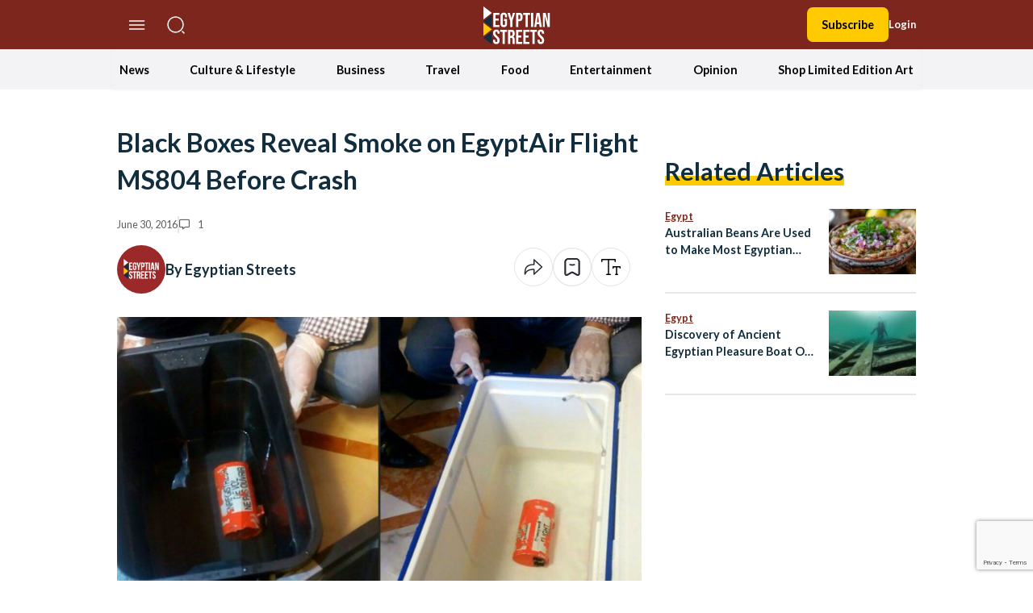

--- FILE ---
content_type: text/html; charset=UTF-8
request_url: https://egyptianstreets.com/2016/06/30/black-boxes-reveal-smoke-on-egyptair-flight-ms804-before-crash/
body_size: 74200
content:
<!doctype html>
<html dir="ltr" lang="en-US" prefix="og: https://ogp.me/ns#">
<head>
    <meta charset="UTF-8">
    <meta name="viewport" content="width=device-width, initial-scale=1">
    <link rel="profile" href="https://gmpg.org/xfn/11">
    <script>
        localStorage.getItem("darkMode") === "true" ? document.documentElement.classList.add('dark') : document.documentElement.classList.remove('dark');
    </script>
    <script async src="https://pagead2.googlesyndication.com/pagead/js/adsbygoogle.js?client=ca-pub-5669667814387722"
            crossorigin="anonymous"></script>
    <!--||  JM Twitter Cards by jmau111 v12  ||-->
<meta name="twitter:card" content="summary_large_image">
<meta name="twitter:creator" content="@egyptianstreets">
<meta name="twitter:site" content="@egyptianstreets">
<meta property="og:title" content="Black Boxes Reveal Smoke on EgyptAir Flight MS804 Before Crash">
<meta property="og:description" content="An investigative committee set up following the crash of EgyptAir flight MS804 said that flight data recorders confirm smoke being present in the lavatory and avionics area of the plane.&quot;Recorded">
<meta property="og:image" content="https://egyptianstreets.com/wp-content/uploads/2016/06/7638369658.jpg">
<!--||  /JM Twitter Cards by jmau111 v12  ||-->
<title>Black Boxes Reveal Smoke on EgyptAir Flight MS804 Before Crash | Egyptian Streets</title>

		<!-- All in One SEO 4.9.3 - aioseo.com -->
	<meta name="description" content="An investigative committee set up following the crash of EgyptAir flight MS804 said that flight data recorders confirm smoke being present in the lavatory and avionics area of the plane. &quot;Recorded data is showing consistency with [distress signals sent automatically from the flight after it crashed indicating there was] smoke from the lavatory and avionics" />
	<meta name="robots" content="max-image-preview:large" />
	<meta name="author" content="Egyptian Streets"/>
	<meta name="google-site-verification" content="google2324f158a9aad831" />
	<meta name="keywords" content="africa,airplane crash,egypt,egyptair,europe,france,middle-east,ms804,news" />
	<link rel="canonical" href="https://egyptianstreets.com/2016/06/30/black-boxes-reveal-smoke-on-egyptair-flight-ms804-before-crash/" />
	<meta name="generator" content="All in One SEO (AIOSEO) 4.9.3" />
		<meta property="og:locale" content="en_US" />
		<meta property="og:site_name" content="Egyptian Streets" />
		<meta property="og:type" content="article" />
		<meta property="og:title" content="Black Boxes Reveal Smoke on EgyptAir Flight MS804 Before Crash | Egyptian Streets" />
		<meta property="og:description" content="An investigative committee set up following the crash of EgyptAir flight MS804 said that flight data recorders confirm smoke being present in the lavatory and avionics area of the plane. &quot;Recorded data is showing consistency with [distress signals sent automatically from the flight after it crashed indicating there was] smoke from the lavatory and avionics" />
		<meta property="og:url" content="https://egyptianstreets.com/2016/06/30/black-boxes-reveal-smoke-on-egyptair-flight-ms804-before-crash/" />
		<meta property="og:image" content="https://egyptianstreets.com/wp-content/uploads/2016/06/7638369658.jpg" />
		<meta property="og:image:secure_url" content="https://egyptianstreets.com/wp-content/uploads/2016/06/7638369658.jpg" />
		<meta property="og:image:width" content="1024" />
		<meta property="og:image:height" content="576" />
		<meta property="article:published_time" content="2016-06-30T06:03:21+00:00" />
		<meta property="article:modified_time" content="2016-06-30T06:03:37+00:00" />
		<meta name="twitter:card" content="summary_large_image" />
		<meta name="twitter:title" content="Black Boxes Reveal Smoke on EgyptAir Flight MS804 Before Crash | Egyptian Streets" />
		<meta name="twitter:description" content="An investigative committee set up following the crash of EgyptAir flight MS804 said that flight data recorders confirm smoke being present in the lavatory and avionics area of the plane. &quot;Recorded data is showing consistency with [distress signals sent automatically from the flight after it crashed indicating there was] smoke from the lavatory and avionics" />
		<meta name="twitter:image" content="https://egyptianstreets.com/wp-content/uploads/2016/06/7638369658.jpg" />
		<script type="application/ld+json" class="aioseo-schema">
			{"@context":"https:\/\/schema.org","@graph":[{"@type":"Article","@id":"https:\/\/egyptianstreets.com\/2016\/06\/30\/black-boxes-reveal-smoke-on-egyptair-flight-ms804-before-crash\/#article","name":"Black Boxes Reveal Smoke on EgyptAir Flight MS804 Before Crash | Egyptian Streets","headline":"Black Boxes Reveal Smoke on EgyptAir Flight MS804 Before Crash","author":{"@id":"https:\/\/egyptianstreets.com\/author\/admin\/#author"},"publisher":{"@id":"https:\/\/egyptianstreets.com\/#organization"},"image":{"@type":"ImageObject","url":"https:\/\/egyptianstreets.com\/wp-content\/uploads\/2016\/06\/7638369658.jpg","width":1024,"height":576},"datePublished":"2016-06-30T06:03:21+03:00","dateModified":"2016-06-30T06:03:37+03:00","inLanguage":"en-US","commentCount":1,"mainEntityOfPage":{"@id":"https:\/\/egyptianstreets.com\/2016\/06\/30\/black-boxes-reveal-smoke-on-egyptair-flight-ms804-before-crash\/#webpage"},"isPartOf":{"@id":"https:\/\/egyptianstreets.com\/2016\/06\/30\/black-boxes-reveal-smoke-on-egyptair-flight-ms804-before-crash\/#webpage"},"articleSection":"Egypt, News, africa, airplane crash, egypt, egyptair, europe, france, middle-east, ms804, news"},{"@type":"BreadcrumbList","@id":"https:\/\/egyptianstreets.com\/2016\/06\/30\/black-boxes-reveal-smoke-on-egyptair-flight-ms804-before-crash\/#breadcrumblist","itemListElement":[{"@type":"ListItem","@id":"https:\/\/egyptianstreets.com#listItem","position":1,"name":"Home","item":"https:\/\/egyptianstreets.com","nextItem":{"@type":"ListItem","@id":"https:\/\/egyptianstreets.com\/category\/politics-and-society\/#listItem","name":"News"}},{"@type":"ListItem","@id":"https:\/\/egyptianstreets.com\/category\/politics-and-society\/#listItem","position":2,"name":"News","item":"https:\/\/egyptianstreets.com\/category\/politics-and-society\/","nextItem":{"@type":"ListItem","@id":"https:\/\/egyptianstreets.com\/category\/politics-and-society\/news-politics-and-society\/#listItem","name":"Egypt"},"previousItem":{"@type":"ListItem","@id":"https:\/\/egyptianstreets.com#listItem","name":"Home"}},{"@type":"ListItem","@id":"https:\/\/egyptianstreets.com\/category\/politics-and-society\/news-politics-and-society\/#listItem","position":3,"name":"Egypt","item":"https:\/\/egyptianstreets.com\/category\/politics-and-society\/news-politics-and-society\/","nextItem":{"@type":"ListItem","@id":"https:\/\/egyptianstreets.com\/2016\/06\/30\/black-boxes-reveal-smoke-on-egyptair-flight-ms804-before-crash\/#listItem","name":"Black Boxes Reveal Smoke on EgyptAir Flight MS804 Before Crash"},"previousItem":{"@type":"ListItem","@id":"https:\/\/egyptianstreets.com\/category\/politics-and-society\/#listItem","name":"News"}},{"@type":"ListItem","@id":"https:\/\/egyptianstreets.com\/2016\/06\/30\/black-boxes-reveal-smoke-on-egyptair-flight-ms804-before-crash\/#listItem","position":4,"name":"Black Boxes Reveal Smoke on EgyptAir Flight MS804 Before Crash","previousItem":{"@type":"ListItem","@id":"https:\/\/egyptianstreets.com\/category\/politics-and-society\/news-politics-and-society\/#listItem","name":"Egypt"}}]},{"@type":"Organization","@id":"https:\/\/egyptianstreets.com\/#organization","name":"Egyptian Streets","description":"Independent Media","url":"https:\/\/egyptianstreets.com\/"},{"@type":"Person","@id":"https:\/\/egyptianstreets.com\/author\/admin\/#author","url":"https:\/\/egyptianstreets.com\/author\/admin\/","name":"Egyptian Streets","image":{"@type":"ImageObject","@id":"https:\/\/egyptianstreets.com\/2016\/06\/30\/black-boxes-reveal-smoke-on-egyptair-flight-ms804-before-crash\/#authorImage","url":"https:\/\/secure.gravatar.com\/avatar\/f08b0cd741ab18d0cbfe4a2b1f98edd2?s=96&d=mm&r=g","width":96,"height":96,"caption":"Egyptian Streets"}},{"@type":"WebPage","@id":"https:\/\/egyptianstreets.com\/2016\/06\/30\/black-boxes-reveal-smoke-on-egyptair-flight-ms804-before-crash\/#webpage","url":"https:\/\/egyptianstreets.com\/2016\/06\/30\/black-boxes-reveal-smoke-on-egyptair-flight-ms804-before-crash\/","name":"Black Boxes Reveal Smoke on EgyptAir Flight MS804 Before Crash | Egyptian Streets","description":"An investigative committee set up following the crash of EgyptAir flight MS804 said that flight data recorders confirm smoke being present in the lavatory and avionics area of the plane. \"Recorded data is showing consistency with [distress signals sent automatically from the flight after it crashed indicating there was] smoke from the lavatory and avionics","inLanguage":"en-US","isPartOf":{"@id":"https:\/\/egyptianstreets.com\/#website"},"breadcrumb":{"@id":"https:\/\/egyptianstreets.com\/2016\/06\/30\/black-boxes-reveal-smoke-on-egyptair-flight-ms804-before-crash\/#breadcrumblist"},"author":{"@id":"https:\/\/egyptianstreets.com\/author\/admin\/#author"},"creator":{"@id":"https:\/\/egyptianstreets.com\/author\/admin\/#author"},"image":{"@type":"ImageObject","url":"https:\/\/egyptianstreets.com\/wp-content\/uploads\/2016\/06\/7638369658.jpg","@id":"https:\/\/egyptianstreets.com\/2016\/06\/30\/black-boxes-reveal-smoke-on-egyptair-flight-ms804-before-crash\/#mainImage","width":1024,"height":576},"primaryImageOfPage":{"@id":"https:\/\/egyptianstreets.com\/2016\/06\/30\/black-boxes-reveal-smoke-on-egyptair-flight-ms804-before-crash\/#mainImage"},"datePublished":"2016-06-30T06:03:21+03:00","dateModified":"2016-06-30T06:03:37+03:00"},{"@type":"WebSite","@id":"https:\/\/egyptianstreets.com\/#website","url":"https:\/\/egyptianstreets.com\/","name":"Egyptian Streets","description":"Independent Media","inLanguage":"en-US","publisher":{"@id":"https:\/\/egyptianstreets.com\/#organization"}}]}
		</script>
		<!-- All in One SEO -->

<link rel='dns-prefetch' href='//static.addtoany.com' />
<link rel='dns-prefetch' href='//cdnjs.cloudflare.com' />
<link rel='dns-prefetch' href='//www.googletagmanager.com' />
<link rel='dns-prefetch' href='//stats.wp.com' />
<link rel="alternate" type="application/rss+xml" title="Egyptian Streets &raquo; Feed" href="https://egyptianstreets.com/feed/" />
<link rel="alternate" type="application/rss+xml" title="Egyptian Streets &raquo; Comments Feed" href="https://egyptianstreets.com/comments/feed/" />
<link rel="alternate" type="application/rss+xml" title="Egyptian Streets &raquo; Black Boxes Reveal Smoke on EgyptAir Flight MS804 Before Crash Comments Feed" href="https://egyptianstreets.com/2016/06/30/black-boxes-reveal-smoke-on-egyptair-flight-ms804-before-crash/feed/" />
<script>
window._wpemojiSettings = {"baseUrl":"https:\/\/s.w.org\/images\/core\/emoji\/14.0.0\/72x72\/","ext":".png","svgUrl":"https:\/\/s.w.org\/images\/core\/emoji\/14.0.0\/svg\/","svgExt":".svg","source":{"concatemoji":"https:\/\/egyptianstreets.com\/wp-includes\/js\/wp-emoji-release.min.js?ver=6.4.7"}};
/*! This file is auto-generated */
!function(i,n){var o,s,e;function c(e){try{var t={supportTests:e,timestamp:(new Date).valueOf()};sessionStorage.setItem(o,JSON.stringify(t))}catch(e){}}function p(e,t,n){e.clearRect(0,0,e.canvas.width,e.canvas.height),e.fillText(t,0,0);var t=new Uint32Array(e.getImageData(0,0,e.canvas.width,e.canvas.height).data),r=(e.clearRect(0,0,e.canvas.width,e.canvas.height),e.fillText(n,0,0),new Uint32Array(e.getImageData(0,0,e.canvas.width,e.canvas.height).data));return t.every(function(e,t){return e===r[t]})}function u(e,t,n){switch(t){case"flag":return n(e,"\ud83c\udff3\ufe0f\u200d\u26a7\ufe0f","\ud83c\udff3\ufe0f\u200b\u26a7\ufe0f")?!1:!n(e,"\ud83c\uddfa\ud83c\uddf3","\ud83c\uddfa\u200b\ud83c\uddf3")&&!n(e,"\ud83c\udff4\udb40\udc67\udb40\udc62\udb40\udc65\udb40\udc6e\udb40\udc67\udb40\udc7f","\ud83c\udff4\u200b\udb40\udc67\u200b\udb40\udc62\u200b\udb40\udc65\u200b\udb40\udc6e\u200b\udb40\udc67\u200b\udb40\udc7f");case"emoji":return!n(e,"\ud83e\udef1\ud83c\udffb\u200d\ud83e\udef2\ud83c\udfff","\ud83e\udef1\ud83c\udffb\u200b\ud83e\udef2\ud83c\udfff")}return!1}function f(e,t,n){var r="undefined"!=typeof WorkerGlobalScope&&self instanceof WorkerGlobalScope?new OffscreenCanvas(300,150):i.createElement("canvas"),a=r.getContext("2d",{willReadFrequently:!0}),o=(a.textBaseline="top",a.font="600 32px Arial",{});return e.forEach(function(e){o[e]=t(a,e,n)}),o}function t(e){var t=i.createElement("script");t.src=e,t.defer=!0,i.head.appendChild(t)}"undefined"!=typeof Promise&&(o="wpEmojiSettingsSupports",s=["flag","emoji"],n.supports={everything:!0,everythingExceptFlag:!0},e=new Promise(function(e){i.addEventListener("DOMContentLoaded",e,{once:!0})}),new Promise(function(t){var n=function(){try{var e=JSON.parse(sessionStorage.getItem(o));if("object"==typeof e&&"number"==typeof e.timestamp&&(new Date).valueOf()<e.timestamp+604800&&"object"==typeof e.supportTests)return e.supportTests}catch(e){}return null}();if(!n){if("undefined"!=typeof Worker&&"undefined"!=typeof OffscreenCanvas&&"undefined"!=typeof URL&&URL.createObjectURL&&"undefined"!=typeof Blob)try{var e="postMessage("+f.toString()+"("+[JSON.stringify(s),u.toString(),p.toString()].join(",")+"));",r=new Blob([e],{type:"text/javascript"}),a=new Worker(URL.createObjectURL(r),{name:"wpTestEmojiSupports"});return void(a.onmessage=function(e){c(n=e.data),a.terminate(),t(n)})}catch(e){}c(n=f(s,u,p))}t(n)}).then(function(e){for(var t in e)n.supports[t]=e[t],n.supports.everything=n.supports.everything&&n.supports[t],"flag"!==t&&(n.supports.everythingExceptFlag=n.supports.everythingExceptFlag&&n.supports[t]);n.supports.everythingExceptFlag=n.supports.everythingExceptFlag&&!n.supports.flag,n.DOMReady=!1,n.readyCallback=function(){n.DOMReady=!0}}).then(function(){return e}).then(function(){var e;n.supports.everything||(n.readyCallback(),(e=n.source||{}).concatemoji?t(e.concatemoji):e.wpemoji&&e.twemoji&&(t(e.twemoji),t(e.wpemoji)))}))}((window,document),window._wpemojiSettings);
</script>
<style id='wp-emoji-styles-inline-css'>

	img.wp-smiley, img.emoji {
		display: inline !important;
		border: none !important;
		box-shadow: none !important;
		height: 1em !important;
		width: 1em !important;
		margin: 0 0.07em !important;
		vertical-align: -0.1em !important;
		background: none !important;
		padding: 0 !important;
	}
</style>
<link rel='stylesheet' id='wp-block-library-css' href='https://egyptianstreets.com/wp-includes/css/dist/block-library/style.min.css?ver=6.4.7' media='all' />
<link rel='stylesheet' id='aioseo/css/src/vue/standalone/blocks/table-of-contents/global.scss-css' href='https://egyptianstreets.com/wp-content/plugins/all-in-one-seo-pack/dist/Lite/assets/css/table-of-contents/global.e90f6d47.css?ver=4.9.3' media='all' />
<link rel='stylesheet' id='mediaelement-css' href='https://egyptianstreets.com/wp-includes/js/mediaelement/mediaelementplayer-legacy.min.css?ver=4.2.17' media='all' />
<link rel='stylesheet' id='wp-mediaelement-css' href='https://egyptianstreets.com/wp-includes/js/mediaelement/wp-mediaelement.min.css?ver=6.4.7' media='all' />
<style id='jetpack-sharing-buttons-style-inline-css'>
.jetpack-sharing-buttons__services-list{display:flex;flex-direction:row;flex-wrap:wrap;gap:0;list-style-type:none;margin:5px;padding:0}.jetpack-sharing-buttons__services-list.has-small-icon-size{font-size:12px}.jetpack-sharing-buttons__services-list.has-normal-icon-size{font-size:16px}.jetpack-sharing-buttons__services-list.has-large-icon-size{font-size:24px}.jetpack-sharing-buttons__services-list.has-huge-icon-size{font-size:36px}@media print{.jetpack-sharing-buttons__services-list{display:none!important}}.editor-styles-wrapper .wp-block-jetpack-sharing-buttons{gap:0;padding-inline-start:0}ul.jetpack-sharing-buttons__services-list.has-background{padding:1.25em 2.375em}
</style>
<link rel='stylesheet' id='quads-style-css-css' href='https://egyptianstreets.com/wp-content/plugins/quick-adsense-reloaded/includes/gutenberg/dist/blocks.style.build.css?ver=2.0.92' media='all' />
<style id='global-styles-inline-css'>
body{--wp--preset--color--black: #000000;--wp--preset--color--cyan-bluish-gray: #abb8c3;--wp--preset--color--white: #ffffff;--wp--preset--color--pale-pink: #f78da7;--wp--preset--color--vivid-red: #cf2e2e;--wp--preset--color--luminous-vivid-orange: #ff6900;--wp--preset--color--luminous-vivid-amber: #fcb900;--wp--preset--color--light-green-cyan: #7bdcb5;--wp--preset--color--vivid-green-cyan: #00d084;--wp--preset--color--pale-cyan-blue: #8ed1fc;--wp--preset--color--vivid-cyan-blue: #0693e3;--wp--preset--color--vivid-purple: #9b51e0;--wp--preset--color--background: #ffffff;--wp--preset--color--foreground: #404040;--wp--preset--color--primary: #b91c1c;--wp--preset--color--secondary: #15803d;--wp--preset--color--tertiary: #0369a1;--wp--preset--gradient--vivid-cyan-blue-to-vivid-purple: linear-gradient(135deg,rgba(6,147,227,1) 0%,rgb(155,81,224) 100%);--wp--preset--gradient--light-green-cyan-to-vivid-green-cyan: linear-gradient(135deg,rgb(122,220,180) 0%,rgb(0,208,130) 100%);--wp--preset--gradient--luminous-vivid-amber-to-luminous-vivid-orange: linear-gradient(135deg,rgba(252,185,0,1) 0%,rgba(255,105,0,1) 100%);--wp--preset--gradient--luminous-vivid-orange-to-vivid-red: linear-gradient(135deg,rgba(255,105,0,1) 0%,rgb(207,46,46) 100%);--wp--preset--gradient--very-light-gray-to-cyan-bluish-gray: linear-gradient(135deg,rgb(238,238,238) 0%,rgb(169,184,195) 100%);--wp--preset--gradient--cool-to-warm-spectrum: linear-gradient(135deg,rgb(74,234,220) 0%,rgb(151,120,209) 20%,rgb(207,42,186) 40%,rgb(238,44,130) 60%,rgb(251,105,98) 80%,rgb(254,248,76) 100%);--wp--preset--gradient--blush-light-purple: linear-gradient(135deg,rgb(255,206,236) 0%,rgb(152,150,240) 100%);--wp--preset--gradient--blush-bordeaux: linear-gradient(135deg,rgb(254,205,165) 0%,rgb(254,45,45) 50%,rgb(107,0,62) 100%);--wp--preset--gradient--luminous-dusk: linear-gradient(135deg,rgb(255,203,112) 0%,rgb(199,81,192) 50%,rgb(65,88,208) 100%);--wp--preset--gradient--pale-ocean: linear-gradient(135deg,rgb(255,245,203) 0%,rgb(182,227,212) 50%,rgb(51,167,181) 100%);--wp--preset--gradient--electric-grass: linear-gradient(135deg,rgb(202,248,128) 0%,rgb(113,206,126) 100%);--wp--preset--gradient--midnight: linear-gradient(135deg,rgb(2,3,129) 0%,rgb(40,116,252) 100%);--wp--preset--font-size--small: 13px;--wp--preset--font-size--medium: 20px;--wp--preset--font-size--large: 36px;--wp--preset--font-size--x-large: 42px;--wp--preset--spacing--20: 0.44rem;--wp--preset--spacing--30: 0.67rem;--wp--preset--spacing--40: 1rem;--wp--preset--spacing--50: 1.5rem;--wp--preset--spacing--60: 2.25rem;--wp--preset--spacing--70: 3.38rem;--wp--preset--spacing--80: 5.06rem;--wp--preset--shadow--natural: 6px 6px 9px rgba(0, 0, 0, 0.2);--wp--preset--shadow--deep: 12px 12px 50px rgba(0, 0, 0, 0.4);--wp--preset--shadow--sharp: 6px 6px 0px rgba(0, 0, 0, 0.2);--wp--preset--shadow--outlined: 6px 6px 0px -3px rgba(255, 255, 255, 1), 6px 6px rgba(0, 0, 0, 1);--wp--preset--shadow--crisp: 6px 6px 0px rgba(0, 0, 0, 1);}body { margin: 0;--wp--style--global--content-size: 100rem;--wp--style--global--wide-size: 60rem; }.wp-site-blocks > .alignleft { float: left; margin-right: 2em; }.wp-site-blocks > .alignright { float: right; margin-left: 2em; }.wp-site-blocks > .aligncenter { justify-content: center; margin-left: auto; margin-right: auto; }:where(.is-layout-flex){gap: 0.5em;}:where(.is-layout-grid){gap: 0.5em;}body .is-layout-flow > .alignleft{float: left;margin-inline-start: 0;margin-inline-end: 2em;}body .is-layout-flow > .alignright{float: right;margin-inline-start: 2em;margin-inline-end: 0;}body .is-layout-flow > .aligncenter{margin-left: auto !important;margin-right: auto !important;}body .is-layout-constrained > .alignleft{float: left;margin-inline-start: 0;margin-inline-end: 2em;}body .is-layout-constrained > .alignright{float: right;margin-inline-start: 2em;margin-inline-end: 0;}body .is-layout-constrained > .aligncenter{margin-left: auto !important;margin-right: auto !important;}body .is-layout-constrained > :where(:not(.alignleft):not(.alignright):not(.alignfull)){max-width: var(--wp--style--global--content-size);margin-left: auto !important;margin-right: auto !important;}body .is-layout-constrained > .alignwide{max-width: var(--wp--style--global--wide-size);}body .is-layout-flex{display: flex;}body .is-layout-flex{flex-wrap: wrap;align-items: center;}body .is-layout-flex > *{margin: 0;}body .is-layout-grid{display: grid;}body .is-layout-grid > *{margin: 0;}body{padding-top: 0px;padding-right: 0px;padding-bottom: 0px;padding-left: 0px;}a:where(:not(.wp-element-button)){text-decoration: underline;}.wp-element-button, .wp-block-button__link{background-color: #32373c;border-width: 0;color: #fff;font-family: inherit;font-size: inherit;line-height: inherit;padding: calc(0.667em + 2px) calc(1.333em + 2px);text-decoration: none;}.has-black-color{color: var(--wp--preset--color--black) !important;}.has-cyan-bluish-gray-color{color: var(--wp--preset--color--cyan-bluish-gray) !important;}.has-white-color{color: var(--wp--preset--color--white) !important;}.has-pale-pink-color{color: var(--wp--preset--color--pale-pink) !important;}.has-vivid-red-color{color: var(--wp--preset--color--vivid-red) !important;}.has-luminous-vivid-orange-color{color: var(--wp--preset--color--luminous-vivid-orange) !important;}.has-luminous-vivid-amber-color{color: var(--wp--preset--color--luminous-vivid-amber) !important;}.has-light-green-cyan-color{color: var(--wp--preset--color--light-green-cyan) !important;}.has-vivid-green-cyan-color{color: var(--wp--preset--color--vivid-green-cyan) !important;}.has-pale-cyan-blue-color{color: var(--wp--preset--color--pale-cyan-blue) !important;}.has-vivid-cyan-blue-color{color: var(--wp--preset--color--vivid-cyan-blue) !important;}.has-vivid-purple-color{color: var(--wp--preset--color--vivid-purple) !important;}.has-background-color{color: var(--wp--preset--color--background) !important;}.has-foreground-color{color: var(--wp--preset--color--foreground) !important;}.has-primary-color{color: var(--wp--preset--color--primary) !important;}.has-secondary-color{color: var(--wp--preset--color--secondary) !important;}.has-tertiary-color{color: var(--wp--preset--color--tertiary) !important;}.has-black-background-color{background-color: var(--wp--preset--color--black) !important;}.has-cyan-bluish-gray-background-color{background-color: var(--wp--preset--color--cyan-bluish-gray) !important;}.has-white-background-color{background-color: var(--wp--preset--color--white) !important;}.has-pale-pink-background-color{background-color: var(--wp--preset--color--pale-pink) !important;}.has-vivid-red-background-color{background-color: var(--wp--preset--color--vivid-red) !important;}.has-luminous-vivid-orange-background-color{background-color: var(--wp--preset--color--luminous-vivid-orange) !important;}.has-luminous-vivid-amber-background-color{background-color: var(--wp--preset--color--luminous-vivid-amber) !important;}.has-light-green-cyan-background-color{background-color: var(--wp--preset--color--light-green-cyan) !important;}.has-vivid-green-cyan-background-color{background-color: var(--wp--preset--color--vivid-green-cyan) !important;}.has-pale-cyan-blue-background-color{background-color: var(--wp--preset--color--pale-cyan-blue) !important;}.has-vivid-cyan-blue-background-color{background-color: var(--wp--preset--color--vivid-cyan-blue) !important;}.has-vivid-purple-background-color{background-color: var(--wp--preset--color--vivid-purple) !important;}.has-background-background-color{background-color: var(--wp--preset--color--background) !important;}.has-foreground-background-color{background-color: var(--wp--preset--color--foreground) !important;}.has-primary-background-color{background-color: var(--wp--preset--color--primary) !important;}.has-secondary-background-color{background-color: var(--wp--preset--color--secondary) !important;}.has-tertiary-background-color{background-color: var(--wp--preset--color--tertiary) !important;}.has-black-border-color{border-color: var(--wp--preset--color--black) !important;}.has-cyan-bluish-gray-border-color{border-color: var(--wp--preset--color--cyan-bluish-gray) !important;}.has-white-border-color{border-color: var(--wp--preset--color--white) !important;}.has-pale-pink-border-color{border-color: var(--wp--preset--color--pale-pink) !important;}.has-vivid-red-border-color{border-color: var(--wp--preset--color--vivid-red) !important;}.has-luminous-vivid-orange-border-color{border-color: var(--wp--preset--color--luminous-vivid-orange) !important;}.has-luminous-vivid-amber-border-color{border-color: var(--wp--preset--color--luminous-vivid-amber) !important;}.has-light-green-cyan-border-color{border-color: var(--wp--preset--color--light-green-cyan) !important;}.has-vivid-green-cyan-border-color{border-color: var(--wp--preset--color--vivid-green-cyan) !important;}.has-pale-cyan-blue-border-color{border-color: var(--wp--preset--color--pale-cyan-blue) !important;}.has-vivid-cyan-blue-border-color{border-color: var(--wp--preset--color--vivid-cyan-blue) !important;}.has-vivid-purple-border-color{border-color: var(--wp--preset--color--vivid-purple) !important;}.has-background-border-color{border-color: var(--wp--preset--color--background) !important;}.has-foreground-border-color{border-color: var(--wp--preset--color--foreground) !important;}.has-primary-border-color{border-color: var(--wp--preset--color--primary) !important;}.has-secondary-border-color{border-color: var(--wp--preset--color--secondary) !important;}.has-tertiary-border-color{border-color: var(--wp--preset--color--tertiary) !important;}.has-vivid-cyan-blue-to-vivid-purple-gradient-background{background: var(--wp--preset--gradient--vivid-cyan-blue-to-vivid-purple) !important;}.has-light-green-cyan-to-vivid-green-cyan-gradient-background{background: var(--wp--preset--gradient--light-green-cyan-to-vivid-green-cyan) !important;}.has-luminous-vivid-amber-to-luminous-vivid-orange-gradient-background{background: var(--wp--preset--gradient--luminous-vivid-amber-to-luminous-vivid-orange) !important;}.has-luminous-vivid-orange-to-vivid-red-gradient-background{background: var(--wp--preset--gradient--luminous-vivid-orange-to-vivid-red) !important;}.has-very-light-gray-to-cyan-bluish-gray-gradient-background{background: var(--wp--preset--gradient--very-light-gray-to-cyan-bluish-gray) !important;}.has-cool-to-warm-spectrum-gradient-background{background: var(--wp--preset--gradient--cool-to-warm-spectrum) !important;}.has-blush-light-purple-gradient-background{background: var(--wp--preset--gradient--blush-light-purple) !important;}.has-blush-bordeaux-gradient-background{background: var(--wp--preset--gradient--blush-bordeaux) !important;}.has-luminous-dusk-gradient-background{background: var(--wp--preset--gradient--luminous-dusk) !important;}.has-pale-ocean-gradient-background{background: var(--wp--preset--gradient--pale-ocean) !important;}.has-electric-grass-gradient-background{background: var(--wp--preset--gradient--electric-grass) !important;}.has-midnight-gradient-background{background: var(--wp--preset--gradient--midnight) !important;}.has-small-font-size{font-size: var(--wp--preset--font-size--small) !important;}.has-medium-font-size{font-size: var(--wp--preset--font-size--medium) !important;}.has-large-font-size{font-size: var(--wp--preset--font-size--large) !important;}.has-x-large-font-size{font-size: var(--wp--preset--font-size--x-large) !important;}
.wp-block-navigation a:where(:not(.wp-element-button)){color: inherit;}
:where(.wp-block-post-template.is-layout-flex){gap: 1.25em;}:where(.wp-block-post-template.is-layout-grid){gap: 1.25em;}
:where(.wp-block-columns.is-layout-flex){gap: 2em;}:where(.wp-block-columns.is-layout-grid){gap: 2em;}
.wp-block-pullquote{font-size: 1.5em;line-height: 1.6;}
</style>
<link rel='stylesheet' id='pmpro_frontend-css' href='https://egyptianstreets.com/wp-content/plugins/paid-memberships-pro/css/frontend.css?ver=3.0.4' media='screen' />
<link rel='stylesheet' id='pmpro_print-css' href='https://egyptianstreets.com/wp-content/plugins/paid-memberships-pro/css/print.css?ver=3.0.4' media='print' />
<link rel='stylesheet' id='pressnative-css' href='https://egyptianstreets.com/wp-content/plugins/pressnative/public/css/pressnative-public.css?ver=1.0.0' media='all' />
<link rel='stylesheet' id='wabtn-style-css' href='https://egyptianstreets.com/wp-content/plugins/whatsapp/style.css?ver=6.4.7' media='all' />
<link rel='stylesheet' id='est-style-css' href='https://egyptianstreets.com/wp-content/themes/est/theme/style.css?ver=1.0.3' media='all' />
<link rel='stylesheet' id='est-owl-carousel-css' href='https://cdnjs.cloudflare.com/ajax/libs/OwlCarousel2/2.3.4/assets/owl.carousel.min.css?ver=1.0.3' media='all' />
<link rel='stylesheet' id='est-font-awesome-css' href='https://cdnjs.cloudflare.com/ajax/libs/font-awesome/6.2.1/css/all.min.css?ver=1.0.3' media='all' />
<link rel='stylesheet' id='wpdreams-asl-basic-css' href='https://egyptianstreets.com/wp-content/plugins/ajax-search-lite/css/style.basic.css?ver=4.13.1' media='all' />
<link rel='stylesheet' id='wpdreams-asl-instance-css' href='https://egyptianstreets.com/wp-content/plugins/ajax-search-lite/css/style-curvy-red.css?ver=4.13.1' media='all' />
<link rel='stylesheet' id='addtoany-css' href='https://egyptianstreets.com/wp-content/plugins/add-to-any/addtoany.min.css?ver=1.16' media='all' />
<style id='quads-styles-inline-css'>

    .quads-location ins.adsbygoogle {
        background: transparent !important;
    }.quads-location .quads_rotator_img{ opacity:1 !important;}
    .quads.quads_ad_container { display: grid; grid-template-columns: auto; grid-gap: 10px; padding: 10px; }
    .grid_image{animation: fadeIn 0.5s;-webkit-animation: fadeIn 0.5s;-moz-animation: fadeIn 0.5s;
        -o-animation: fadeIn 0.5s;-ms-animation: fadeIn 0.5s;}
    .quads-ad-label { font-size: 12px; text-align: center; color: #333;}
    .quads_click_impression { display: none;} .quads-location, .quads-ads-space{max-width:100%;} @media only screen and (max-width: 480px) { .quads-ads-space, .penci-builder-element .quads-ads-space{max-width:340px;}}
</style>
<script type="text/javascript">
            window._nslDOMReady = (function () {
                const executedCallbacks = new Set();
            
                return function (callback) {
                    /**
                    * Third parties might dispatch DOMContentLoaded events, so we need to ensure that we only run our callback once!
                    */
                    if (executedCallbacks.has(callback)) return;
            
                    const wrappedCallback = function () {
                        if (executedCallbacks.has(callback)) return;
                        executedCallbacks.add(callback);
                        callback();
                    };
            
                    if (document.readyState === "complete" || document.readyState === "interactive") {
                        wrappedCallback();
                    } else {
                        document.addEventListener("DOMContentLoaded", wrappedCallback);
                    }
                };
            })();
        </script><script id="addtoany-core-js-before">
window.a2a_config=window.a2a_config||{};a2a_config.callbacks=[];a2a_config.overlays=[];a2a_config.templates={};
a2a_config.icon_color="transparent,#0f0f0f";
</script>
<script defer src="https://static.addtoany.com/menu/page.js" id="addtoany-core-js"></script>
<script src="https://egyptianstreets.com/wp-includes/js/jquery/jquery.min.js?ver=3.7.1" id="jquery-core-js"></script>
<script src="https://egyptianstreets.com/wp-includes/js/jquery/jquery-migrate.min.js?ver=3.4.1" id="jquery-migrate-js"></script>
<script defer src="https://egyptianstreets.com/wp-content/plugins/add-to-any/addtoany.min.js?ver=1.1" id="addtoany-jquery-js"></script>
<script src="https://egyptianstreets.com/wp-content/plugins/pressnative/public/js/pressnative-public.js?ver=1.0.0" id="pressnative-js"></script>

<!-- Google tag (gtag.js) snippet added by Site Kit -->
<!-- Google Analytics snippet added by Site Kit -->
<script src="https://www.googletagmanager.com/gtag/js?id=GT-5TJHJ6V" id="google_gtagjs-js" async></script>
<script id="google_gtagjs-js-after">
window.dataLayer = window.dataLayer || [];function gtag(){dataLayer.push(arguments);}
gtag("set","linker",{"domains":["egyptianstreets.com"]});
gtag("js", new Date());
gtag("set", "developer_id.dZTNiMT", true);
gtag("config", "GT-5TJHJ6V");
 window._googlesitekit = window._googlesitekit || {}; window._googlesitekit.throttledEvents = []; window._googlesitekit.gtagEvent = (name, data) => { var key = JSON.stringify( { name, data } ); if ( !! window._googlesitekit.throttledEvents[ key ] ) { return; } window._googlesitekit.throttledEvents[ key ] = true; setTimeout( () => { delete window._googlesitekit.throttledEvents[ key ]; }, 5 ); gtag( "event", name, { ...data, event_source: "site-kit" } ); };
</script>
<link rel="https://api.w.org/" href="https://egyptianstreets.com/wp-json/" /><link rel="alternate" type="application/json" href="https://egyptianstreets.com/wp-json/wp/v2/posts/21979" /><link rel="EditURI" type="application/rsd+xml" title="RSD" href="https://egyptianstreets.com/xmlrpc.php?rsd" />
<meta name="generator" content="WordPress 6.4.7" />
<link rel='shortlink' href='https://egyptianstreets.com/?p=21979' />
<link rel="alternate" type="application/json+oembed" href="https://egyptianstreets.com/wp-json/oembed/1.0/embed?url=https%3A%2F%2Fegyptianstreets.com%2F2016%2F06%2F30%2Fblack-boxes-reveal-smoke-on-egyptair-flight-ms804-before-crash%2F" />
<link rel="alternate" type="text/xml+oembed" href="https://egyptianstreets.com/wp-json/oembed/1.0/embed?url=https%3A%2F%2Fegyptianstreets.com%2F2016%2F06%2F30%2Fblack-boxes-reveal-smoke-on-egyptair-flight-ms804-before-crash%2F&#038;format=xml" />

		<!-- GA Google Analytics @ https://m0n.co/ga -->
		<script async src="https://www.googletagmanager.com/gtag/js?id=G-HJY5C9CRXH"></script>
		<script>
			window.dataLayer = window.dataLayer || [];
			function gtag(){dataLayer.push(arguments);}
			gtag('js', new Date());
			gtag('config', 'G-HJY5C9CRXH');
		</script>

	<meta name="generator" content="Site Kit by Google 1.170.0" /><script type="text/javascript">//<![CDATA[
  function external_links_in_new_windows_loop() {
    if (!document.links) {
      document.links = document.getElementsByTagName('a');
    }
    var change_link = false;
    var force = '';
    var ignore = '';

    for (var t=0; t<document.links.length; t++) {
      var all_links = document.links[t];
      change_link = false;
      
      if(document.links[t].hasAttribute('onClick') == false) {
        // forced if the address starts with http (or also https), but does not link to the current domain
        if(all_links.href.search(/^http/) != -1 && all_links.href.search('egyptianstreets.com') == -1 && all_links.href.search(/^#/) == -1) {
          // console.log('Changed ' + all_links.href);
          change_link = true;
        }
          
        if(force != '' && all_links.href.search(force) != -1) {
          // forced
          // console.log('force ' + all_links.href);
          change_link = true;
        }
        
        if(ignore != '' && all_links.href.search(ignore) != -1) {
          // console.log('ignore ' + all_links.href);
          // ignored
          change_link = false;
        }

        if(change_link == true) {
          // console.log('Changed ' + all_links.href);
          document.links[t].setAttribute('onClick', 'javascript:window.open(\'' + all_links.href.replace(/'/g, '') + '\', \'_blank\', \'noopener\'); return false;');
          document.links[t].removeAttribute('target');
        }
      }
    }
  }
  
  // Load
  function external_links_in_new_windows_load(func)
  {  
    var oldonload = window.onload;
    if (typeof window.onload != 'function'){
      window.onload = func;
    } else {
      window.onload = function(){
        oldonload();
        func();
      }
    }
  }

  external_links_in_new_windows_load(external_links_in_new_windows_loop);
  //]]></script>

				<meta name="apple-itunes-app" content="app-id=1537387914" />
				<link rel="manifest" href="/wp-json/pressnative/v1/manifest">
					<style>img#wpstats{display:none}</style>
		<script src="//pagead2.googlesyndication.com/pagead/js/adsbygoogle.js"></script><script>document.cookie = 'quads_browser_width='+screen.width;</script><link rel="pingback" href="https://egyptianstreets.com/xmlrpc.php">				<link rel="preconnect" href="https://fonts.gstatic.com" crossorigin />
				<link rel="preload" as="style" href="//fonts.googleapis.com/css?family=Open+Sans&display=swap" />
				<link rel="stylesheet" href="//fonts.googleapis.com/css?family=Open+Sans&display=swap" media="all" />
							            <style>
				            
					div[id*='ajaxsearchlitesettings'].searchsettings .asl_option_inner label {
						font-size: 0px !important;
						color: rgba(0, 0, 0, 0);
					}
					div[id*='ajaxsearchlitesettings'].searchsettings .asl_option_inner label:after {
						font-size: 11px !important;
						position: absolute;
						top: 0;
						left: 0;
						z-index: 1;
					}
					.asl_w_container {
						width: 100%;
						margin: 0px 0px 0px 0px;
						min-width: 200px;
					}
					div[id*='ajaxsearchlite'].asl_m {
						width: 100%;
					}
					div[id*='ajaxsearchliteres'].wpdreams_asl_results div.resdrg span.highlighted {
						font-weight: bold;
						color: rgba(217, 49, 43, 1);
						background-color: rgba(238, 238, 238, 1);
					}
					div[id*='ajaxsearchliteres'].wpdreams_asl_results .results img.asl_image {
						width: 70px;
						height: 70px;
						object-fit: cover;
					}
					div[id*='ajaxsearchlite'].asl_r .results {
						max-height: none;
					}
					div[id*='ajaxsearchlite'].asl_r {
						position: absolute;
					}
				
						div.asl_r.asl_w.vertical .results .item::after {
							display: block;
							position: absolute;
							bottom: 0;
							content: '';
							height: 1px;
							width: 100%;
							background: #D8D8D8;
						}
						div.asl_r.asl_w.vertical .results .item.asl_last_item::after {
							display: none;
						}
								            </style>
			            <link rel="icon" href="https://egyptianstreets.com/wp-content/uploads/2015/09/cropped-eslogo-32x32.png" sizes="32x32" />
<link rel="icon" href="https://egyptianstreets.com/wp-content/uploads/2015/09/cropped-eslogo-192x192.png" sizes="192x192" />
<link rel="apple-touch-icon" href="https://egyptianstreets.com/wp-content/uploads/2015/09/cropped-eslogo-180x180.png" />
<meta name="msapplication-TileImage" content="https://egyptianstreets.com/wp-content/uploads/2015/09/cropped-eslogo-270x270.png" />
<style type="text/css">div.nsl-container[data-align="left"] {
    text-align: left;
}

div.nsl-container[data-align="center"] {
    text-align: center;
}

div.nsl-container[data-align="right"] {
    text-align: right;
}


div.nsl-container div.nsl-container-buttons a[data-plugin="nsl"] {
    text-decoration: none;
    box-shadow: none;
    border: 0;
}

div.nsl-container .nsl-container-buttons {
    display: flex;
    padding: 5px 0;
}

div.nsl-container.nsl-container-block .nsl-container-buttons {
    display: inline-grid;
    grid-template-columns: minmax(145px, auto);
}

div.nsl-container-block-fullwidth .nsl-container-buttons {
    flex-flow: column;
    align-items: center;
}

div.nsl-container-block-fullwidth .nsl-container-buttons a,
div.nsl-container-block .nsl-container-buttons a {
    flex: 1 1 auto;
    display: block;
    margin: 5px 0;
    width: 100%;
}

div.nsl-container-inline {
    margin: -5px;
    text-align: left;
}

div.nsl-container-inline .nsl-container-buttons {
    justify-content: center;
    flex-wrap: wrap;
}

div.nsl-container-inline .nsl-container-buttons a {
    margin: 5px;
    display: inline-block;
}

div.nsl-container-grid .nsl-container-buttons {
    flex-flow: row;
    align-items: center;
    flex-wrap: wrap;
}

div.nsl-container-grid .nsl-container-buttons a {
    flex: 1 1 auto;
    display: block;
    margin: 5px;
    max-width: 280px;
    width: 100%;
}

@media only screen and (min-width: 650px) {
    div.nsl-container-grid .nsl-container-buttons a {
        width: auto;
    }
}

div.nsl-container .nsl-button {
    cursor: pointer;
    vertical-align: top;
    border-radius: 4px;
}

div.nsl-container .nsl-button-default {
    color: #fff;
    display: flex;
}

div.nsl-container .nsl-button-icon {
    display: inline-block;
}

div.nsl-container .nsl-button-svg-container {
    flex: 0 0 auto;
    padding: 8px;
    display: flex;
    align-items: center;
}

div.nsl-container svg {
    height: 24px;
    width: 24px;
    vertical-align: top;
}

div.nsl-container .nsl-button-default div.nsl-button-label-container {
    margin: 0 24px 0 12px;
    padding: 10px 0;
    font-family: Helvetica, Arial, sans-serif;
    font-size: 16px;
    line-height: 20px;
    letter-spacing: .25px;
    overflow: hidden;
    text-align: center;
    text-overflow: clip;
    white-space: nowrap;
    flex: 1 1 auto;
    -webkit-font-smoothing: antialiased;
    -moz-osx-font-smoothing: grayscale;
    text-transform: none;
    display: inline-block;
}

div.nsl-container .nsl-button-google[data-skin="light"] {
    box-shadow: inset 0 0 0 1px #747775;
    color: #1f1f1f;
}

div.nsl-container .nsl-button-google[data-skin="dark"] {
    box-shadow: inset 0 0 0 1px #8E918F;
    color: #E3E3E3;
}

div.nsl-container .nsl-button-google[data-skin="neutral"] {
    color: #1F1F1F;
}

div.nsl-container .nsl-button-google div.nsl-button-label-container {
    font-family: "Roboto Medium", Roboto, Helvetica, Arial, sans-serif;
}

div.nsl-container .nsl-button-apple .nsl-button-svg-container {
    padding: 0 6px;
}

div.nsl-container .nsl-button-apple .nsl-button-svg-container svg {
    height: 40px;
    width: auto;
}

div.nsl-container .nsl-button-apple[data-skin="light"] {
    color: #000;
    box-shadow: 0 0 0 1px #000;
}

div.nsl-container .nsl-button-facebook[data-skin="white"] {
    color: #000;
    box-shadow: inset 0 0 0 1px #000;
}

div.nsl-container .nsl-button-facebook[data-skin="light"] {
    color: #1877F2;
    box-shadow: inset 0 0 0 1px #1877F2;
}

div.nsl-container .nsl-button-spotify[data-skin="white"] {
    color: #191414;
    box-shadow: inset 0 0 0 1px #191414;
}

div.nsl-container .nsl-button-apple div.nsl-button-label-container {
    font-size: 17px;
    font-family: -apple-system, BlinkMacSystemFont, "Segoe UI", Roboto, Helvetica, Arial, sans-serif, "Apple Color Emoji", "Segoe UI Emoji", "Segoe UI Symbol";
}

div.nsl-container .nsl-button-slack div.nsl-button-label-container {
    font-size: 17px;
    font-family: -apple-system, BlinkMacSystemFont, "Segoe UI", Roboto, Helvetica, Arial, sans-serif, "Apple Color Emoji", "Segoe UI Emoji", "Segoe UI Symbol";
}

div.nsl-container .nsl-button-slack[data-skin="light"] {
    color: #000000;
    box-shadow: inset 0 0 0 1px #DDDDDD;
}

div.nsl-container .nsl-button-tiktok[data-skin="light"] {
    color: #161823;
    box-shadow: 0 0 0 1px rgba(22, 24, 35, 0.12);
}


div.nsl-container .nsl-button-kakao {
    color: rgba(0, 0, 0, 0.85);
}

.nsl-clear {
    clear: both;
}

.nsl-container {
    clear: both;
}

.nsl-disabled-provider .nsl-button {
    filter: grayscale(1);
    opacity: 0.8;
}

/*Button align start*/

div.nsl-container-inline[data-align="left"] .nsl-container-buttons {
    justify-content: flex-start;
}

div.nsl-container-inline[data-align="center"] .nsl-container-buttons {
    justify-content: center;
}

div.nsl-container-inline[data-align="right"] .nsl-container-buttons {
    justify-content: flex-end;
}


div.nsl-container-grid[data-align="left"] .nsl-container-buttons {
    justify-content: flex-start;
}

div.nsl-container-grid[data-align="center"] .nsl-container-buttons {
    justify-content: center;
}

div.nsl-container-grid[data-align="right"] .nsl-container-buttons {
    justify-content: flex-end;
}

div.nsl-container-grid[data-align="space-around"] .nsl-container-buttons {
    justify-content: space-around;
}

div.nsl-container-grid[data-align="space-between"] .nsl-container-buttons {
    justify-content: space-between;
}

/* Button align end*/

/* Redirect */

#nsl-redirect-overlay {
    display: flex;
    flex-direction: column;
    justify-content: center;
    align-items: center;
    position: fixed;
    z-index: 1000000;
    left: 0;
    top: 0;
    width: 100%;
    height: 100%;
    backdrop-filter: blur(1px);
    background-color: RGBA(0, 0, 0, .32);;
}

#nsl-redirect-overlay-container {
    display: flex;
    flex-direction: column;
    justify-content: center;
    align-items: center;
    background-color: white;
    padding: 30px;
    border-radius: 10px;
}

#nsl-redirect-overlay-spinner {
    content: '';
    display: block;
    margin: 20px;
    border: 9px solid RGBA(0, 0, 0, .6);
    border-top: 9px solid #fff;
    border-radius: 50%;
    box-shadow: inset 0 0 0 1px RGBA(0, 0, 0, .6), 0 0 0 1px RGBA(0, 0, 0, .6);
    width: 40px;
    height: 40px;
    animation: nsl-loader-spin 2s linear infinite;
}

@keyframes nsl-loader-spin {
    0% {
        transform: rotate(0deg)
    }
    to {
        transform: rotate(360deg)
    }
}

#nsl-redirect-overlay-title {
    font-family: -apple-system, BlinkMacSystemFont, "Segoe UI", Roboto, Oxygen-Sans, Ubuntu, Cantarell, "Helvetica Neue", sans-serif;
    font-size: 18px;
    font-weight: bold;
    color: #3C434A;
}

#nsl-redirect-overlay-text {
    font-family: -apple-system, BlinkMacSystemFont, "Segoe UI", Roboto, Oxygen-Sans, Ubuntu, Cantarell, "Helvetica Neue", sans-serif;
    text-align: center;
    font-size: 14px;
    color: #3C434A;
}

/* Redirect END*/</style><style type="text/css">/* Notice fallback */
#nsl-notices-fallback {
    position: fixed;
    right: 10px;
    top: 10px;
    z-index: 10000;
}

.admin-bar #nsl-notices-fallback {
    top: 42px;
}

#nsl-notices-fallback > div {
    position: relative;
    background: #fff;
    border-left: 4px solid #fff;
    box-shadow: 0 1px 1px 0 rgba(0, 0, 0, .1);
    margin: 5px 15px 2px;
    padding: 1px 20px;
}

#nsl-notices-fallback > div.error {
    display: block;
    border-left-color: #dc3232;
}

#nsl-notices-fallback > div.updated {
    display: block;
    border-left-color: #46b450;
}

#nsl-notices-fallback p {
    margin: .5em 0;
    padding: 2px;
}

#nsl-notices-fallback > div:after {
    position: absolute;
    right: 5px;
    top: 5px;
    content: '\00d7';
    display: block;
    height: 16px;
    width: 16px;
    line-height: 16px;
    text-align: center;
    font-size: 20px;
    cursor: pointer;
}</style></head>

<body class="post-template-default single single-post postid-21979 single-format-standard wp-embed-responsive pmpro-body-level-required pmpro-body-level-1 pmpro-body-level-2 pmpro-body-level-3 pmpro-body-level-4 pmpro-body-has-access" >


<div id="page">
    <a href="#content" class="sr-only">//Skip to content</a>

    <section class="bg-red-900  text-white sticky top-0 z-[999]">
	<div class="container-header container-sections">
		<div class="flex items-center col-span-6 md:col-span-5">
			<div id="theme-toggle">
				<!-- Light mode icon (initially visible) -->
				<svg style="display: none;" id="light-mode-icon" class="fill-current w-5 h-5 cursor-pointer" xmlns="http://www.w3.org/2000/svg" viewBox="0 0 24 24"><path d="M5.64,17l-.71.71a1,1,0,0,0,0,1.41,1,1,0,0,0,1.41,0l.71-.71A1,1,0,0,0,5.64,17ZM5,12a1,1,0,0,0-1-1H3a1,1,0,0,0,0,2H4A1,1,0,0,0,5,12Zm7-7a1,1,0,0,0,1-1V3a1,1,0,0,0-2,0V4A1,1,0,0,0,12,5ZM5.64,7.05a1,1,0,0,0,.7.29,1,1,0,0,0,.71-.29,1,1,0,0,0,0-1.41l-.71-.71A1,1,0,0,0,4.93,6.34Zm12,.29a1,1,0,0,0,.7-.29l.71-.71a1,1,0,1,0-1.41-1.41L17,5.64a1,1,0,0,0,0,1.41A1,1,0,0,0,17.66,7.34ZM21,11H20a1,1,0,0,0,0,2h1a1,1,0,0,0,0-2Zm-9,8a1,1,0,0,0-1,1v1a1,1,0,0,0,2,0V20A1,1,0,0,0,12,19ZM18.36,17A1,1,0,0,0,17,18.36l.71.71a1,1,0,0,0,1.41,0,1,1,0,0,0,0-1.41ZM12,6.5A5.5,5.5,0,1,0,17.5,12,5.51,5.51,0,0,0,12,6.5Zm0,9A3.5,3.5,0,1,1,15.5,12,3.5,3.5,0,0,1,12,15.5Z"/></svg>

							</div>

			<!-- Mobile menu -->
			<div class="mobile-menu-toggle">
				<div>
					<button class="mobile-menu-button outline-none" tabindex="0">
						<img class="inline-block" src="https://egyptianstreets.com/wp-content/themes/est/theme/assets/images/menu.png">
					</button>
				</div>
				<div id="mobile-menu" class="mobile-menu mobile-menu-active hidden" tabindex="0">
					<div id="overlay-sidebar" class="overlay-sidebar fixed w-full h-full top-0 cursor-pointer left-0 z-[999] bg-[#132d3c38]">
					</div>
					<ul class="menu menu-compact menu-sidebar dropdown-content bg-base-100 dark:bg-darkColor rounded-box bg-white text-black shadow md:w-[23.5rem] w-[100%] h-full fixed top-0 left-0 z-[999] overflow-y-scroll">
						<div class="flex justify-between items-center bg-light-grey dark:bg-darkColor p-[1.5rem]">
							<div>
								<svg width="83" height="48" viewBox="0 0 83 48" fill="none" xmlns="http://www.w3.org/2000/svg">
									<path class="dark:fill-white" d="M12.3688 8.90869H19.8688V11.4087H15.1188V16.0337H18.8938V18.5337H15.1188V23.9087H19.8688V26.4087H12.3688V8.90869Z" fill="#132D3C"/>
									<path class="dark:fill-white" d="M25.2508 26.6587C23.9175 26.6587 22.9008 26.2837 22.2008 25.5337C21.5008 24.767 21.1508 23.6754 21.1508 22.2587V13.0587C21.1508 11.642 21.5008 10.5587 22.2008 9.80869C22.9008 9.04202 23.9175 8.65869 25.2508 8.65869C26.5842 8.65869 27.6008 9.04202 28.3008 9.80869C29.0008 10.5587 29.3508 11.642 29.3508 13.0587V14.5587H26.7508V12.8837C26.7508 11.7337 26.2758 11.1587 25.3258 11.1587C24.3758 11.1587 23.9008 11.7337 23.9008 12.8837V22.4587C23.9008 23.592 24.3758 24.1587 25.3258 24.1587C26.2758 24.1587 26.7508 23.592 26.7508 22.4587V19.0337H25.3758V16.5337H29.3508V22.2587C29.3508 23.6754 29.0008 24.767 28.3008 25.5337C27.6008 26.2837 26.5842 26.6587 25.2508 26.6587Z" fill="#132D3C"/>
									<path class="dark:fill-white" d="M33.1752 18.9587L29.8502 8.90869H32.7752L34.6502 15.3337H34.7002L36.5752 8.90869H39.2502L35.9252 18.9587V26.4087H33.1752V18.9587Z" fill="#132D3C"/>
									<path class="dark:fill-white" d="M40.3891 8.90869H44.4391C45.8058 8.90869 46.8308 9.27536 47.5141 10.0087C48.1974 10.742 48.5391 11.817 48.5391 13.2337V14.9587C48.5391 16.3754 48.1974 17.4504 47.5141 18.1837C46.8308 18.917 45.8058 19.2837 44.4391 19.2837H43.1391V26.4087H40.3891V8.90869ZM44.4391 16.7837C44.8891 16.7837 45.2224 16.6587 45.4391 16.4087C45.6724 16.1587 45.7891 15.7337 45.7891 15.1337V13.0587C45.7891 12.4587 45.6724 12.0337 45.4391 11.7837C45.2224 11.5337 44.8891 11.4087 44.4391 11.4087H43.1391V16.7837H44.4391Z" fill="#132D3C"/>
									<path class="dark:fill-white" d="M52.1315 11.4087H49.2565V8.90869H57.7565V11.4087H54.8815V26.4087H52.1315V11.4087Z" fill="#132D3C"/>
									<path class="dark:fill-white" d="M58.9879 8.90869H61.7379V26.4087H58.9879V8.90869Z" fill="#132D3C"/>
									<path class="dark:fill-white" d="M65.8225 8.90869H69.5475L72.3975 26.4087H69.6475L69.1475 22.9337V22.9837H66.0225L65.5225 26.4087H62.9725L65.8225 8.90869ZM68.8225 20.6087L67.5975 11.9587H67.5475L66.3475 20.6087H68.8225Z" fill="#132D3C"/>
									<path class="dark:fill-white" d="M73.6317 8.90869H77.0817L79.7567 19.3837H79.8067V8.90869H82.2567V26.4087H79.4317L76.1317 13.6337H76.0817V26.4087H73.6317V8.90869Z" fill="#132D3C"/>
									<path class="dark:fill-white" d="M15.9438 47.6587C14.6105 47.6587 13.6021 47.2837 12.9188 46.5337C12.2355 45.767 11.8938 44.6754 11.8938 43.2587V42.2587H14.4938V43.4587C14.4938 44.592 14.9688 45.1587 15.9188 45.1587C16.3855 45.1587 16.7355 45.0254 16.9688 44.7587C17.2188 44.4754 17.3438 44.0254 17.3438 43.4087C17.3438 42.6754 17.1771 42.0337 16.8438 41.4837C16.5105 40.917 15.8938 40.242 14.9938 39.4587C13.8605 38.4587 13.0688 37.5587 12.6188 36.7587C12.1688 35.942 11.9438 35.0254 11.9438 34.0087C11.9438 32.6254 12.2938 31.5587 12.9938 30.8087C13.6938 30.042 14.7105 29.6587 16.0438 29.6587C17.3605 29.6587 18.3521 30.042 19.0188 30.8087C19.7021 31.5587 20.0438 32.642 20.0438 34.0587V34.7837H17.4438V33.8837C17.4438 33.2837 17.3271 32.8504 17.0938 32.5837C16.8605 32.3004 16.5188 32.1587 16.0688 32.1587C15.1521 32.1587 14.6938 32.717 14.6938 33.8337C14.6938 34.467 14.8605 35.0587 15.1938 35.6087C15.5438 36.1587 16.1688 36.8254 17.0688 37.6087C18.2188 38.6087 19.0105 39.517 19.4438 40.3337C19.8771 41.1504 20.0938 42.1087 20.0938 43.2087C20.0938 44.642 19.7355 45.742 19.0188 46.5087C18.3188 47.2754 17.2938 47.6587 15.9438 47.6587Z" fill="#132D3C"/>
									<path class="dark:fill-white" d="M23.7206 32.4087H20.8456V29.9087H29.3456V32.4087H26.4706V47.4087H23.7206V32.4087Z" fill="#132D3C"/>
									<path class="dark:fill-white" d="M30.577 29.9087H34.652C36.0687 29.9087 37.102 30.242 37.752 30.9087C38.402 31.5587 38.727 32.567 38.727 33.9337V35.0087C38.727 36.8254 38.127 37.9754 36.927 38.4587V38.5087C37.5937 38.7087 38.0603 39.117 38.327 39.7337C38.6103 40.3504 38.752 41.1754 38.752 42.2087V45.2837C38.752 45.7837 38.7687 46.192 38.802 46.5087C38.8353 46.8087 38.9187 47.1087 39.052 47.4087H36.252C36.152 47.1254 36.0853 46.8587 36.052 46.6087C36.0187 46.3587 36.002 45.9087 36.002 45.2587V42.0587C36.002 41.2587 35.8687 40.7004 35.602 40.3837C35.352 40.067 34.9103 39.9087 34.277 39.9087H33.327V47.4087H30.577V29.9087ZM34.327 37.4087C34.877 37.4087 35.2853 37.267 35.552 36.9837C35.8353 36.7004 35.977 36.2254 35.977 35.5587V34.2087C35.977 33.5754 35.8603 33.117 35.627 32.8337C35.4103 32.5504 35.0603 32.4087 34.577 32.4087H33.327V37.4087H34.327Z" fill="#132D3C"/>
									<path class="dark:fill-white" d="M40.56 29.9087H48.06V32.4087H43.31V37.0337H47.085V39.5337H43.31V44.9087H48.06V47.4087H40.56V29.9087Z" fill="#132D3C"/>
									<path class="dark:fill-white" d="M49.542 29.9087H57.042V32.4087H52.292V37.0337H56.067V39.5337H52.292V44.9087H57.042V47.4087H49.542V29.9087Z" fill="#132D3C"/>
									<path class="dark:fill-white" d="M60.6741 32.4087H57.7991V29.9087H66.2991V32.4087H63.4241V47.4087H60.6741V32.4087Z" fill="#132D3C"/>
									<path class="dark:fill-white" d="M71.1055 47.6587C69.7722 47.6587 68.7639 47.2837 68.0805 46.5337C67.3972 45.767 67.0555 44.6754 67.0555 43.2587V42.2587H69.6555V43.4587C69.6555 44.592 70.1305 45.1587 71.0805 45.1587C71.5472 45.1587 71.8972 45.0254 72.1305 44.7587C72.3805 44.4754 72.5055 44.0254 72.5055 43.4087C72.5055 42.6754 72.3389 42.0337 72.0055 41.4837C71.6722 40.917 71.0555 40.242 70.1555 39.4587C69.0222 38.4587 68.2305 37.5587 67.7805 36.7587C67.3305 35.942 67.1055 35.0254 67.1055 34.0087C67.1055 32.6254 67.4555 31.5587 68.1555 30.8087C68.8555 30.042 69.8722 29.6587 71.2055 29.6587C72.5222 29.6587 73.5139 30.042 74.1805 30.8087C74.8639 31.5587 75.2055 32.642 75.2055 34.0587V34.7837H72.6055V33.8837C72.6055 33.2837 72.4889 32.8504 72.2555 32.5837C72.0222 32.3004 71.6805 32.1587 71.2305 32.1587C70.3139 32.1587 69.8555 32.717 69.8555 33.8337C69.8555 34.467 70.0222 35.0587 70.3555 35.6087C70.7055 36.1587 71.3305 36.8254 72.2305 37.6087C73.3805 38.6087 74.1722 39.517 74.6055 40.3337C75.0389 41.1504 75.2555 42.1087 75.2555 43.2087C75.2555 44.642 74.8972 45.742 74.1805 46.5087C73.4805 47.2754 72.4555 47.6587 71.1055 47.6587Z" fill="#132D3C"/>
									<path class="dark:fill-white" d="M-0.000976562 17.1685V0.895508L10.4797 9.00445L-0.000976562 17.1685Z" fill="#7C261D"/>
									<path d="M-0.000976562 37.5454V21.2725L10.4797 29.3814L-0.000976562 37.5454Z" fill="#FFCB00"/>
									<path d="M10.4797 47.9224V31.6494L-0.000976562 39.7584L10.4797 47.9224Z" fill="#132D3C"/>
									<path d="M10.4797 27.4424V11.1694L-0.000976562 19.2784L10.4797 27.4424Z" fill="#132D3C"/>
								</svg>
							</div>
							<div>
								<svg class="close-menu-sidebar cursor-pointer dark:text-white" width="41" height="40" viewBox="0 0 41 40" fill="none" xmlns="http://www.w3.org/2000/svg">
									<circle cx="20.875" cy="20" r="19.5" stroke="#F3F3F5"/>
									<path class="dark:stroke-white" d="M16.1583 24.7165L25.5917 15.2832" stroke="#292D32" stroke-width="1.5" stroke-linecap="round" stroke-linejoin="round"/>
									<path class="dark:stroke-white" d="M25.5917 24.7165L16.1583 15.2832" stroke="#292D32" stroke-width="1.5" stroke-linecap="round" stroke-linejoin="round"/>
								</svg>
							</div>
						</div>
						<div class="flex flex-col justify-between w-full md:h-full max-h-[86%]">
							<div class="search-form-mobile">
								<div class="asl_w_container asl_w_container_1" data-id="1" data-instance="1">
	<div id='ajaxsearchlite1'
		 data-id="1"
		 data-instance="1"
		 class="asl_w asl_m asl_m_1 asl_m_1_1">
		<div class="probox">

	
	<div class='prosettings' style='display:none;' data-opened=0>
				<div class='innericon'>
			<svg version="1.1" xmlns="http://www.w3.org/2000/svg" xmlns:xlink="http://www.w3.org/1999/xlink" x="0px" y="0px" width="22" height="22" viewBox="0 0 512 512" enable-background="new 0 0 512 512" xml:space="preserve">
					<polygon transform = "rotate(90 256 256)" points="142.332,104.886 197.48,50 402.5,256 197.48,462 142.332,407.113 292.727,256 "/>
				</svg>
		</div>
	</div>

	
	
	<div class='proinput'>
        <form role="search" action='#' autocomplete="off"
			  aria-label="Search form">
			<input aria-label="Search input"
				   type='search' class='orig'
				   tabindex="0"
				   name='phrase'
				   placeholder='Search here..'
				   value=''
				   autocomplete="off"/>
			<input aria-label="Search autocomplete"
				   type='text'
				   class='autocomplete'
				   tabindex="-1"
				   name='phrase'
				   value=''
				   autocomplete="off" disabled/>
			<input type='submit' value="Start search" style='width:0; height: 0; visibility: hidden;'>
		</form>
	</div>

	
	
	<button class='promagnifier' tabindex="0" aria-label="Search magnifier">
				<span class='innericon' style="display:block;">
			<svg version="1.1" xmlns="http://www.w3.org/2000/svg" xmlns:xlink="http://www.w3.org/1999/xlink" x="0px" y="0px" width="22" height="22" viewBox="0 0 512 512" enable-background="new 0 0 512 512" xml:space="preserve">
					<path d="M460.355,421.59L353.844,315.078c20.041-27.553,31.885-61.437,31.885-98.037
						C385.729,124.934,310.793,50,218.686,50C126.58,50,51.645,124.934,51.645,217.041c0,92.106,74.936,167.041,167.041,167.041
						c34.912,0,67.352-10.773,94.184-29.158L419.945,462L460.355,421.59z M100.631,217.041c0-65.096,52.959-118.056,118.055-118.056
						c65.098,0,118.057,52.959,118.057,118.056c0,65.096-52.959,118.056-118.057,118.056C153.59,335.097,100.631,282.137,100.631,217.041
						z"/>
				</svg>
		</span>
	</button>

	
	
	<div class='proloading'>

		<div class="asl_loader"><div class="asl_loader-inner asl_simple-circle"></div></div>

			</div>

			<div class='proclose'>
			<svg version="1.1" xmlns="http://www.w3.org/2000/svg" xmlns:xlink="http://www.w3.org/1999/xlink" x="0px"
				 y="0px"
				 width="12" height="12" viewBox="0 0 512 512" enable-background="new 0 0 512 512"
				 xml:space="preserve">
				<polygon points="438.393,374.595 319.757,255.977 438.378,137.348 374.595,73.607 255.995,192.225 137.375,73.622 73.607,137.352 192.246,255.983 73.622,374.625 137.352,438.393 256.002,319.734 374.652,438.378 "/>
			</svg>
		</div>
	
	
</div>	</div>
	<div class='asl_data_container' style="display:none !important;">
		<div class="asl_init_data wpdreams_asl_data_ct"
	 style="display:none !important;"
	 id="asl_init_id_1"
	 data-asl-id="1"
	 data-asl-instance="1"
	 data-asldata="[base64]"></div>	<div id="asl_hidden_data">
		<svg style="position:absolute" height="0" width="0">
			<filter id="aslblur">
				<feGaussianBlur in="SourceGraphic" stdDeviation="4"/>
			</filter>
		</svg>
		<svg style="position:absolute" height="0" width="0">
			<filter id="no_aslblur"></filter>
		</svg>
	</div>
	</div>

	<div id='ajaxsearchliteres1'
	 class='vertical wpdreams_asl_results asl_w asl_r asl_r_1 asl_r_1_1'>

	
	<div class="results">

		
		<div class="resdrg">
		</div>

		
	</div>

	
	
</div>

	<div id='__original__ajaxsearchlitesettings1'
		 data-id="1"
		 class="searchsettings wpdreams_asl_settings asl_w asl_s asl_s_1">
		<form name='options'
	  aria-label="Search settings form"
	  autocomplete = 'off'>

	
	
	<input type="hidden" name="filters_changed" style="display:none;" value="0">
	<input type="hidden" name="filters_initial" style="display:none;" value="1">

	<div class="asl_option_inner hiddend">
		<input type='hidden' name='qtranslate_lang' id='qtranslate_lang1'
			   value='0'/>
	</div>

	
	
	<fieldset class="asl_sett_scroll">
		<legend style="display: none;">Generic selectors</legend>
		<div class="asl_option" tabindex="0">
			<div class="asl_option_inner">
				<input type="checkbox" value="exact"
					   aria-label="Exact matches only"
					   name="asl_gen[]" />
				<div class="asl_option_checkbox"></div>
			</div>
			<div class="asl_option_label">
				Exact matches only			</div>
		</div>
		<div class="asl_option" tabindex="0">
			<div class="asl_option_inner">
				<input type="checkbox" value="title"
					   aria-label="Search in title"
					   name="asl_gen[]"  checked="checked"/>
				<div class="asl_option_checkbox"></div>
			</div>
			<div class="asl_option_label">
				Search in title			</div>
		</div>
		<div class="asl_option" tabindex="0">
			<div class="asl_option_inner">
				<input type="checkbox" value="content"
					   aria-label="Search in content"
					   name="asl_gen[]"  checked="checked"/>
				<div class="asl_option_checkbox"></div>
			</div>
			<div class="asl_option_label">
				Search in content			</div>
		</div>
		<div class="asl_option_inner hiddend">
			<input type="checkbox" value="excerpt"
				   aria-label="Search in excerpt"
				   name="asl_gen[]"  checked="checked"/>
			<div class="asl_option_checkbox"></div>
		</div>
	</fieldset>
	<fieldset class="asl_sett_scroll">
		<legend style="display: none;">Post Type Selectors</legend>
					<div class="asl_option_inner hiddend">
				<input type="checkbox" value="post"
					   aria-label="Hidden option, ignore please"
					   name="customset[]" checked="checked"/>
			</div>
				</fieldset>
	</form>
	</div>
</div>							</div>
							<div class="menu-sidebar-menu-container"><ul id="sidebar-menu" class="menu sidebar font-bold"><li id="menu-item-101398" class="menu-item menu-item-type-custom menu-item-object-custom my-child-item menu-item-101398"><a href="https://shop.egyptianstreets.com/">Shop Limited Edition Art</a></li>
<li id="menu-item-89237" class="menu-item menu-item-type-taxonomy menu-item-object-category current-post-ancestor current-menu-parent current-post-parent menu-item-has-children my-parent-item menu-item-89237"><a href="https://egyptianstreets.com/category/politics-and-society/">News</a>
<ul class="sub-menu">
	<li id="menu-item-89238" class="menu-item menu-item-type-taxonomy menu-item-object-category current-post-ancestor current-menu-parent current-post-parent my-child-item menu-item-89238"><a href="https://egyptianstreets.com/category/politics-and-society/news-politics-and-society/">Egypt</a></li>
	<li id="menu-item-89239" class="menu-item menu-item-type-taxonomy menu-item-object-category my-child-item menu-item-89239"><a href="https://egyptianstreets.com/category/politics-and-society/international-politics-and-society/">International</a></li>
</ul>
</li>
<li id="menu-item-89407" class="menu-item menu-item-type-taxonomy menu-item-object-category menu-item-has-children my-parent-item menu-item-89407"><a href="https://egyptianstreets.com/category/arts-culture/">Culture &amp; Lifestyle</a>
<ul class="sub-menu">
	<li id="menu-item-89408" class="menu-item menu-item-type-taxonomy menu-item-object-category my-child-item menu-item-89408"><a href="https://egyptianstreets.com/category/arts-culture/art-design/">Art &amp; Design</a></li>
	<li id="menu-item-89409" class="menu-item menu-item-type-taxonomy menu-item-object-category my-child-item menu-item-89409"><a href="https://egyptianstreets.com/category/arts-culture/fashion/">Fashion</a></li>
	<li id="menu-item-89410" class="menu-item menu-item-type-taxonomy menu-item-object-category my-child-item menu-item-89410"><a href="https://egyptianstreets.com/category/arts-culture/health-wellness/">Health &amp; Wellness</a></li>
	<li id="menu-item-89411" class="menu-item menu-item-type-taxonomy menu-item-object-category my-child-item menu-item-89411"><a href="https://egyptianstreets.com/category/arts-culture/interviews/">Life &amp; Society</a></li>
	<li id="menu-item-89412" class="menu-item menu-item-type-taxonomy menu-item-object-category my-child-item menu-item-89412"><a href="https://egyptianstreets.com/category/arts-culture/sustainability/">Sustainability</a></li>
</ul>
</li>
<li id="menu-item-89328" class="menu-item menu-item-type-taxonomy menu-item-object-category menu-item-has-children my-parent-item menu-item-89328"><a href="https://egyptianstreets.com/category/business-technology/">Business</a>
<ul class="sub-menu">
	<li id="menu-item-89329" class="menu-item menu-item-type-taxonomy menu-item-object-category my-child-item menu-item-89329"><a href="https://egyptianstreets.com/category/business-technology/companies/">Companies</a></li>
	<li id="menu-item-89330" class="menu-item menu-item-type-taxonomy menu-item-object-category my-child-item menu-item-89330"><a href="https://egyptianstreets.com/category/business-technology/economy/">Economy</a></li>
	<li id="menu-item-89331" class="menu-item menu-item-type-taxonomy menu-item-object-category my-child-item menu-item-89331"><a href="https://egyptianstreets.com/category/business-technology/entrepreneurship/">Entrepreneurship</a></li>
	<li id="menu-item-89332" class="menu-item menu-item-type-taxonomy menu-item-object-category my-child-item menu-item-89332"><a href="https://egyptianstreets.com/category/business-technology/technology/">Technology</a></li>
</ul>
</li>
<li id="menu-item-89333" class="menu-item menu-item-type-taxonomy menu-item-object-category my-child-item menu-item-89333"><a href="https://egyptianstreets.com/category/tourism/">Travel</a></li>
<li id="menu-item-89335" class="menu-item menu-item-type-taxonomy menu-item-object-category my-child-item menu-item-89335"><a href="https://egyptianstreets.com/category/food/">Food</a></li>
<li id="menu-item-89338" class="menu-item menu-item-type-taxonomy menu-item-object-category menu-item-has-children my-parent-item menu-item-89338"><a href="https://egyptianstreets.com/category/buzz/">Entertainment</a>
<ul class="sub-menu">
	<li id="menu-item-89419" class="menu-item menu-item-type-taxonomy menu-item-object-category my-child-item menu-item-89419"><a href="https://egyptianstreets.com/category/buzz/events/">Events</a></li>
	<li id="menu-item-89420" class="menu-item menu-item-type-taxonomy menu-item-object-category my-child-item menu-item-89420"><a href="https://egyptianstreets.com/category/buzz/film-tv/">Film &amp; TV</a></li>
	<li id="menu-item-89339" class="menu-item menu-item-type-taxonomy menu-item-object-category my-child-item menu-item-89339"><a href="https://egyptianstreets.com/category/buzz/literature/">Books</a></li>
	<li id="menu-item-89341" class="menu-item menu-item-type-taxonomy menu-item-object-category my-child-item menu-item-89341"><a href="https://egyptianstreets.com/category/buzz/music/">Music</a></li>
	<li id="menu-item-89342" class="menu-item menu-item-type-taxonomy menu-item-object-category my-child-item menu-item-89342"><a href="https://egyptianstreets.com/category/buzz/pop-culture/">Pop Culture</a></li>
	<li id="menu-item-89343" class="menu-item menu-item-type-taxonomy menu-item-object-category my-child-item menu-item-89343"><a href="https://egyptianstreets.com/category/buzz/sport/">Sport</a></li>
</ul>
</li>
<li id="menu-item-89243" class="menu-item menu-item-type-taxonomy menu-item-object-category my-child-item menu-item-89243"><a href="https://egyptianstreets.com/category/opinion/">Opinion</a></li>
<li id="menu-item-97227" class="menu-item menu-item-type-custom menu-item-object-custom my-child-item menu-item-97227"><a href="https://mailchi.mp/egyptianstreets/5di27nno50">Sign Up To Our Newsletters</a></li>
</ul></div>							<div class="flex flex-col gap-4 mt-8">
								<div class="login flex px-[1.5rem] gap-4">
																			<a href="https://egyptianstreets.com/membership-account/membership-levels/" class="bg-yellow-2 rounded-lg text-black font-bold w-[9.75rem] h-[3rem] flex justify-center items-center m-auto">Subscribe</a>
										<button data-target-modal="#login-modal"  class="open-modal font-bold border border-light-grey dark:text-white rounded-lg  w-[9.75rem] h-[3rem] flex justify-center items-center m-auto">Login</button>
																	</div>
								<div class="flex justify-center items-center space-x-8 mt-2">
									<a target="_blank" href="https://www.facebook.com/EgyptianStreets">
										<svg width="40" height="40" viewBox="0 0 40 40" fill="none" xmlns="http://www.w3.org/2000/svg">
											<path class="dark:fill-white" d="M18.3486 15.1346V16.9148H16.5684V19.5851H18.3486V27.5959H21.9089V19.5851H24.2766L24.5792 16.9148H21.9089V15.3571C21.9089 14.6362 21.9801 14.2534 23.0927 14.2534H24.5792V11.5742H22.1938C19.3455 11.5743 18.3486 12.9094 18.3486 15.1346Z" fill="#132D3C"/>
											<path d="M20.1289 0C9.31404 0 0.546875 8.76717 0.546875 19.582C0.546875 30.3969 9.31404 39.1641 20.1289 39.1641C30.9438 39.1641 39.7109 30.3969 39.7109 19.582C39.7109 8.76717 30.9438 0 20.1289 0ZM20.1289 37.3839C10.2972 37.3839 2.32708 29.4137 2.32708 19.582C2.32708 9.75032 10.2972 1.78021 20.1289 1.78021C29.9606 1.78021 37.9307 9.75032 37.9307 19.582C37.9307 29.4137 29.9606 37.3839 20.1289 37.3839Z" fill="#F3F3F5"/>
										</svg>
									</a>
									<a target="_blank" href="https://www.instagram.com/egyptianstreets/">
										<svg width="40" height="40" viewBox="0 0 40 40" fill="none" xmlns="http://www.w3.org/2000/svg">
											<path class="dark:fill-white" d="M20.293 0C9.4781 0 0.710938 8.76717 0.710938 19.582C0.710938 30.3969 9.4781 39.1641 20.293 39.1641C31.1078 39.1641 39.875 30.3969 39.875 19.582C39.875 8.76717 31.1078 0 20.293 0ZM20.293 37.3839C10.4613 37.3839 2.49114 29.4137 2.49114 19.582C2.49114 9.75032 10.4613 1.78021 20.293 1.78021C30.1247 1.78021 38.0948 9.75032 38.0948 19.582C38.0948 29.4137 30.1247 37.3839 20.293 37.3839Z" fill="#F3F3F5"/>
											<path class="dark:fill-white" d="M25.633 10.6836H14.9519C12.9856 10.6836 11.3916 12.2776 11.3916 14.2439V24.925C11.3916 26.8913 12.9856 28.4853 14.9519 28.4853H25.633C27.5993 28.4853 29.1934 26.8913 29.1934 24.925V14.244C29.1934 12.2776 27.5994 10.6836 25.633 10.6836ZM23.8528 13.3539H26.5231V16.0241H23.8528V13.3539ZM20.2925 16.0242C22.2588 16.0242 23.8528 17.6182 23.8528 19.5845C23.8528 21.5509 22.2588 23.1449 20.2925 23.1449C18.3262 23.1449 16.7321 21.5509 16.7321 19.5845C16.7321 17.6182 18.3262 16.0242 20.2925 16.0242ZM27.4132 24.9251C27.4132 25.9082 26.6162 26.7053 25.633 26.7053H14.9519C13.9688 26.7053 13.1717 25.9082 13.1717 24.9251V18.6944H15.0409C14.5064 21.5951 16.4244 24.3798 19.3251 24.9145C22.2257 25.4491 25.0105 23.5309 25.5451 20.6303C25.6087 20.2854 25.6381 19.9352 25.633 19.5845C25.6286 19.2858 25.5988 18.9881 25.544 18.6945H27.4131V24.9251H27.4132Z" fill="#132D3C"/>
										</svg>
									</a>
									<a target="_blank" href="https://twitter.com/EgyptianStreets">
										<svg width="41" height="40" viewBox="0 0 41 40" fill="none" xmlns="http://www.w3.org/2000/svg">
											<path class="dark:fill-white" d="M29.7585 12.7299C29.0399 13.1556 28.2544 13.4565 27.4353 13.6199C26.7393 12.8899 25.7738 12.4779 24.7651 12.4806C22.778 12.4657 21.1498 14.0541 21.1157 16.0409C21.1165 16.3167 21.1494 16.5916 21.2136 16.8598C18.2872 16.7217 15.554 15.3584 13.6834 13.1037C13.3634 13.6429 13.1915 14.257 13.185 14.8839C13.1851 16.0927 13.7984 17.2188 14.8139 17.8746C14.234 17.8557 13.6667 17.7002 13.1583 17.4206C13.1583 17.4206 13.1583 17.4206 13.1583 17.4651C13.1525 19.2013 14.382 20.6962 16.0867 21.0255C15.5494 21.1687 14.9867 21.19 14.4401 21.0878C14.9315 22.5584 16.2987 23.5579 17.8491 23.5801C16.5584 24.5838 14.9714 25.1316 13.3364 25.1378C13.0389 25.1374 12.7416 25.1196 12.4463 25.0844C14.1213 26.1439 16.0629 26.7058 18.045 26.7043C23.6972 26.8076 28.363 22.3091 28.4663 16.6569C28.4674 16.597 28.468 16.5371 28.468 16.4771C28.468 16.3229 28.468 16.1686 28.468 16.0143C29.1656 15.503 29.7681 14.8734 30.2482 14.154C29.58 14.4466 28.8721 14.6385 28.1476 14.7236C28.9095 14.2776 29.4824 13.5686 29.7585 12.7299Z" fill="#132D3C"/>
											<path d="M20.457 0C9.64217 0 0.875 8.76717 0.875 19.582C0.875 30.3969 9.64217 39.1641 20.457 39.1641C31.2719 39.1641 40.0391 30.3969 40.0391 19.582C40.0391 8.76717 31.2719 0 20.457 0ZM20.457 37.3839C10.6253 37.3839 2.65521 29.4137 2.65521 19.582C2.65521 9.75032 10.6253 1.78021 20.457 1.78021C30.2887 1.78021 38.2589 9.75032 38.2589 19.582C38.2589 29.4137 30.2887 37.3839 20.457 37.3839Z" fill="#F3F3F5"/>
										</svg>
									</a>
									<a target="_blank" href="https://www.youtube.com/user/EgyptianStreets">
										<svg width="40" height="40" viewBox="0 0 40 40" fill="none" xmlns="http://www.w3.org/2000/svg">
											<path class="dark:fill-white" d="M18.8367 15.9619H19.2017C20.0094 15.9619 20.6654 15.3098 20.6703 14.5021V12.1256C20.6559 11.3283 20.0079 10.6883 19.2106 10.6836H18.8456C18.0379 10.6836 17.3818 11.3357 17.377 12.1434V14.5199C17.3915 15.3171 18.0394 15.9572 18.8367 15.9619ZM18.4718 12.0366C18.472 11.7318 18.7192 11.4849 19.024 11.4851C19.3285 11.4853 19.5753 11.7321 19.5755 12.0366V14.5911C19.5753 14.8959 19.328 15.1429 19.0233 15.1426C18.7188 15.1424 18.472 14.8956 18.4718 14.5911V12.0366Z" fill="#132D3C"/>
											<path class="dark:fill-white" d="M14.5019 15.8704H15.7925V13.031L17.2612 9.00781H16.0596L15.1694 11.6781L14.2793 9.00781H12.9531L14.5197 13.031L14.5019 15.8704Z" fill="#132D3C"/>
											<path class="dark:fill-white" d="M22.5143 15.9619C23.0339 15.9119 23.5207 15.6857 23.8939 15.321V15.8729H24.9621V10.6837H23.8939V14.7069C23.8939 14.7069 23.529 15.1341 23.1819 15.1341C22.8348 15.1341 22.8169 14.8582 22.8169 14.8582V10.6836H21.6865V15.2498C21.7483 15.6593 22.1002 15.9621 22.5143 15.9619Z" fill="#132D3C"/>
											<path class="dark:fill-white" d="M21.7843 21.9219C21.5698 21.9324 21.3696 22.0325 21.2324 22.1978V25.8828C21.3732 26.0385 21.5743 26.1261 21.7843 26.1231C22.3362 26.1231 22.3362 25.509 22.3362 25.509V22.5361C22.3362 22.536 22.2383 21.9219 21.7843 21.9219Z" fill="#132D3C"/>
											<path class="dark:fill-white" d="M19.6211 0C8.80623 0 0.0390625 8.76717 0.0390625 19.582C0.0390625 30.3969 8.80623 39.1641 19.6211 39.1641C30.436 39.1641 39.2031 30.3969 39.2031 19.582C39.2031 8.76717 30.436 0 19.6211 0ZM19.6211 37.3839C9.78938 37.3839 1.81927 29.4137 1.81927 19.582C1.81927 9.75032 9.78938 1.78021 19.6211 1.78021C29.4528 1.78021 37.4229 9.75032 37.4229 19.582C37.4229 29.4137 29.4528 37.3839 19.6211 37.3839Z" fill="#F3F3F5"/>
											<path class="dark:fill-white" d="M26.0119 21.9219C25.46 21.9219 25.46 22.536 25.46 22.536V23.3282H26.5637V22.536C26.5637 22.536 26.5637 21.9219 26.0119 21.9219Z" fill="#132D3C"/>
											<path class="dark:fill-white" d="M26.4232 17.096C26.4077 17.0962 26.3923 17.0966 26.3768 17.0971H26.359C26.359 17.0971 23.0034 16.9102 19.621 16.9102C16.2387 16.9102 12.8652 17.0882 12.8652 17.0882C11.3913 17.039 10.1565 18.194 10.1074 19.6679C10.1064 19.6981 10.1059 19.7283 10.106 19.7584C9.93602 20.8781 9.84377 22.0083 9.83008 23.1408C9.84262 24.2851 9.9348 25.4272 10.106 26.5587C10.1051 28.0335 11.3 29.2297 12.7748 29.2305C12.8049 29.2305 12.8352 29.23 12.8653 29.229C12.8653 29.229 16.1854 29.407 19.6211 29.407C23.0568 29.407 26.3769 29.229 26.3769 29.229C27.8508 29.2782 29.0856 28.1232 29.1347 26.6492C29.1357 26.6191 29.1362 26.5889 29.1361 26.5587C29.3065 25.4271 29.3986 24.2851 29.412 23.1408C29.4008 21.9964 29.3085 20.8542 29.1361 19.7228C29.1123 18.2483 27.8977 17.0722 26.4232 17.096ZM15.6245 20.0788H14.2805V27.0038H12.9543V20.0788H11.6102V18.9395H15.6512L15.6245 20.0788ZM19.1226 27.0038H18.01V26.4787C17.6314 26.8313 17.1458 27.0475 16.6304 27.0928C16.2163 27.1015 15.861 26.7996 15.8026 26.3896V20.9512H16.9508V26.0336C16.9508 26.0336 16.9508 26.3007 17.3158 26.3007C17.6807 26.3007 18.0545 25.8645 18.0545 25.8645V20.9512H19.1582L19.1226 27.0038ZM22.4248 27.0928C21.9566 27.097 21.5141 26.8791 21.2321 26.5054V27.0038H20.0305V18.9396H21.2232V21.5565C21.5285 21.2106 21.9561 20.9968 22.416 20.9601C23.1547 20.9601 23.4306 21.5743 23.4306 22.3664L23.4395 25.6865C23.4395 25.6865 23.4395 27.0928 22.4248 27.0928ZM27.7564 24.2267H25.46V25.5441C25.46 25.5441 25.46 26.1582 26.0119 26.1582C26.5638 26.1582 26.5638 25.5441 26.5638 25.5441V24.921H27.7565V25.8822C27.5969 26.6528 26.8847 27.1812 26.1009 27.1106C25.289 27.1837 24.5405 26.6672 24.3207 25.8822V22.4465C24.3455 21.5915 25.0586 20.9184 25.9137 20.9432C25.9764 20.945 26.0389 20.9506 26.1009 20.96C26.8941 20.8465 27.6291 21.3975 27.7427 22.1906C27.7549 22.2753 27.7595 22.361 27.7565 22.4465V24.2267H27.7564Z" fill="#132D3C"/>
										</svg>
									</a>

								</div>
							</div>
						</div>
					</ul>

				</div>
			</div>
			<div class="relative flex items-center">
				<div class="search-icon absolute hidden md:block">
					<svg class="cursor-pointer" width="48" height="48" viewBox="0 0 48 48" fill="none" xmlns="http://www.w3.org/2000/svg">
						<path d="M23.5 33C28.7467 33 33 28.7467 33 23.5C33 18.2533 28.7467 14 23.5 14C18.2533 14 14 18.2533 14 23.5C14 28.7467 18.2533 33 23.5 33Z" stroke="white" stroke-width="1.5" stroke-linecap="round" stroke-linejoin="round"/>
						<path d="M34 34L32 32" stroke="white" stroke-width="1.5" stroke-linecap="round" stroke-linejoin="round"/>
					</svg>
				</div>
				<div class="search-form">
					<div class="asl_w_container asl_w_container_2" data-id="2" data-instance="1">
	<div id='ajaxsearchlite2'
		 data-id="2"
		 data-instance="1"
		 class="asl_w asl_m asl_m_2 asl_m_2_1">
		<div class="probox">

	
	<div class='prosettings' style='display:none;' data-opened=0>
				<div class='innericon'>
			<svg version="1.1" xmlns="http://www.w3.org/2000/svg" xmlns:xlink="http://www.w3.org/1999/xlink" x="0px" y="0px" width="22" height="22" viewBox="0 0 512 512" enable-background="new 0 0 512 512" xml:space="preserve">
					<polygon transform = "rotate(90 256 256)" points="142.332,104.886 197.48,50 402.5,256 197.48,462 142.332,407.113 292.727,256 "/>
				</svg>
		</div>
	</div>

	
	
	<div class='proinput'>
        <form role="search" action='#' autocomplete="off"
			  aria-label="Search form">
			<input aria-label="Search input"
				   type='search' class='orig'
				   tabindex="0"
				   name='phrase'
				   placeholder='Search here..'
				   value=''
				   autocomplete="off"/>
			<input aria-label="Search autocomplete"
				   type='text'
				   class='autocomplete'
				   tabindex="-1"
				   name='phrase'
				   value=''
				   autocomplete="off" disabled/>
			<input type='submit' value="Start search" style='width:0; height: 0; visibility: hidden;'>
		</form>
	</div>

	
	
	<button class='promagnifier' tabindex="0" aria-label="Search magnifier">
				<span class='innericon' style="display:block;">
			<svg version="1.1" xmlns="http://www.w3.org/2000/svg" xmlns:xlink="http://www.w3.org/1999/xlink" x="0px" y="0px" width="22" height="22" viewBox="0 0 512 512" enable-background="new 0 0 512 512" xml:space="preserve">
					<path d="M460.355,421.59L353.844,315.078c20.041-27.553,31.885-61.437,31.885-98.037
						C385.729,124.934,310.793,50,218.686,50C126.58,50,51.645,124.934,51.645,217.041c0,92.106,74.936,167.041,167.041,167.041
						c34.912,0,67.352-10.773,94.184-29.158L419.945,462L460.355,421.59z M100.631,217.041c0-65.096,52.959-118.056,118.055-118.056
						c65.098,0,118.057,52.959,118.057,118.056c0,65.096-52.959,118.056-118.057,118.056C153.59,335.097,100.631,282.137,100.631,217.041
						z"/>
				</svg>
		</span>
	</button>

	
	
	<div class='proloading'>

		<div class="asl_loader"><div class="asl_loader-inner asl_simple-circle"></div></div>

			</div>

			<div class='proclose'>
			<svg version="1.1" xmlns="http://www.w3.org/2000/svg" xmlns:xlink="http://www.w3.org/1999/xlink" x="0px"
				 y="0px"
				 width="12" height="12" viewBox="0 0 512 512" enable-background="new 0 0 512 512"
				 xml:space="preserve">
				<polygon points="438.393,374.595 319.757,255.977 438.378,137.348 374.595,73.607 255.995,192.225 137.375,73.622 73.607,137.352 192.246,255.983 73.622,374.625 137.352,438.393 256.002,319.734 374.652,438.378 "/>
			</svg>
		</div>
	
	
</div>	</div>
	<div class='asl_data_container' style="display:none !important;">
		<div class="asl_init_data wpdreams_asl_data_ct"
	 style="display:none !important;"
	 id="asl_init_id_2"
	 data-asl-id="2"
	 data-asl-instance="1"
	 data-asldata="[base64]"></div>	</div>

	<div id='ajaxsearchliteres2'
	 class='vertical wpdreams_asl_results asl_w asl_r asl_r_2 asl_r_2_1'>

	
	<div class="results">

		
		<div class="resdrg">
		</div>

		
	</div>

	
	
</div>

	<div id='__original__ajaxsearchlitesettings2'
		 data-id="2"
		 class="searchsettings wpdreams_asl_settings asl_w asl_s asl_s_2">
		<form name='options'
	  aria-label="Search settings form"
	  autocomplete = 'off'>

	
	
	<input type="hidden" name="filters_changed" style="display:none;" value="0">
	<input type="hidden" name="filters_initial" style="display:none;" value="1">

	<div class="asl_option_inner hiddend">
		<input type='hidden' name='qtranslate_lang' id='qtranslate_lang2'
			   value='0'/>
	</div>

	
	
	<fieldset class="asl_sett_scroll">
		<legend style="display: none;">Generic selectors</legend>
		<div class="asl_option" tabindex="0">
			<div class="asl_option_inner">
				<input type="checkbox" value="exact"
					   aria-label="Exact matches only"
					   name="asl_gen[]" />
				<div class="asl_option_checkbox"></div>
			</div>
			<div class="asl_option_label">
				Exact matches only			</div>
		</div>
		<div class="asl_option" tabindex="0">
			<div class="asl_option_inner">
				<input type="checkbox" value="title"
					   aria-label="Search in title"
					   name="asl_gen[]"  checked="checked"/>
				<div class="asl_option_checkbox"></div>
			</div>
			<div class="asl_option_label">
				Search in title			</div>
		</div>
		<div class="asl_option" tabindex="0">
			<div class="asl_option_inner">
				<input type="checkbox" value="content"
					   aria-label="Search in content"
					   name="asl_gen[]"  checked="checked"/>
				<div class="asl_option_checkbox"></div>
			</div>
			<div class="asl_option_label">
				Search in content			</div>
		</div>
		<div class="asl_option_inner hiddend">
			<input type="checkbox" value="excerpt"
				   aria-label="Search in excerpt"
				   name="asl_gen[]"  checked="checked"/>
			<div class="asl_option_checkbox"></div>
		</div>
	</fieldset>
	<fieldset class="asl_sett_scroll">
		<legend style="display: none;">Post Type Selectors</legend>
					<div class="asl_option_inner hiddend">
				<input type="checkbox" value="post"
					   aria-label="Hidden option, ignore please"
					   name="customset[]" checked="checked"/>
			</div>
				</fieldset>
	</form>
	</div>
</div>				</div>
			</div>
			<div class="md:hidden block">
				<a href="https://egyptianstreets.com/">
					<svg width="83" height="48" viewBox="0 0 83 48" fill="none" xmlns="http://www.w3.org/2000/svg">
						<path d="M12.3686 8.90625H19.8686V11.4063H15.1186V16.0313H18.8936V18.5312H15.1186V23.9063H19.8686V26.4062H12.3686V8.90625Z" fill="white"/>
						<path d="M25.2506 26.6563C23.9173 26.6563 22.9006 26.2812 22.2006 25.5312C21.5006 24.7646 21.1506 23.6729 21.1506 22.2563V13.0563C21.1506 11.6396 21.5006 10.5563 22.2006 9.80625C22.9006 9.03958 23.9173 8.65625 25.2506 8.65625C26.5839 8.65625 27.6006 9.03958 28.3006 9.80625C29.0006 10.5563 29.3506 11.6396 29.3506 13.0563V14.5563H26.7506V12.8813C26.7506 11.7313 26.2756 11.1563 25.3256 11.1563C24.3756 11.1563 23.9006 11.7313 23.9006 12.8813V22.4563C23.9006 23.5896 24.3756 24.1563 25.3256 24.1563C26.2756 24.1563 26.7506 23.5896 26.7506 22.4563V19.0313H25.3756V16.5313H29.3506V22.2563C29.3506 23.6729 29.0006 24.7646 28.3006 25.5312C27.6006 26.2812 26.5839 26.6563 25.2506 26.6563Z" fill="white"/>
						<path d="M33.175 18.9563L29.85 8.90625H32.775L34.65 15.3313H34.7L36.575 8.90625H39.25L35.925 18.9563V26.4062H33.175V18.9563Z" fill="white"/>
						<path d="M40.3889 8.90625H44.4389C45.8055 8.90625 46.8305 9.27292 47.5139 10.0063C48.1972 10.7396 48.5389 11.8146 48.5389 13.2313V14.9563C48.5389 16.3729 48.1972 17.4479 47.5139 18.1813C46.8305 18.9146 45.8055 19.2812 44.4389 19.2812H43.1389V26.4062H40.3889V8.90625ZM44.4389 16.7812C44.8889 16.7812 45.2222 16.6563 45.4389 16.4063C45.6722 16.1563 45.7889 15.7313 45.7889 15.1312V13.0563C45.7889 12.4562 45.6722 12.0312 45.4389 11.7812C45.2222 11.5313 44.8889 11.4063 44.4389 11.4063H43.1389V16.7812H44.4389Z" fill="white"/>
						<path d="M52.1312 11.4063H49.2562V8.90625H57.7562V11.4063H54.8812V26.4062H52.1312V11.4063Z" fill="white"/>
						<path d="M58.9877 8.90625H61.7377V26.4062H58.9877V8.90625Z" fill="white"/>
						<path d="M65.8223 8.90625H69.5473L72.3973 26.4062H69.6473L69.1473 22.9313V22.9813H66.0223L65.5223 26.4062H62.9723L65.8223 8.90625ZM68.8223 20.6063L67.5973 11.9563H67.5473L66.3473 20.6063H68.8223Z" fill="white"/>
						<path d="M73.6314 8.90625H77.0814L79.7564 19.3813H79.8064V8.90625H82.2564V26.4062H79.4314L76.1314 13.6312H76.0814V26.4062H73.6314V8.90625Z" fill="white"/>
						<path d="M15.9436 47.6562C14.6102 47.6562 13.6019 47.2812 12.9186 46.5312C12.2352 45.7646 11.8936 44.6729 11.8936 43.2563V42.2563H14.4936V43.4562C14.4936 44.5896 14.9686 45.1562 15.9186 45.1562C16.3852 45.1562 16.7352 45.0229 16.9686 44.7563C17.2186 44.4729 17.3436 44.0229 17.3436 43.4062C17.3436 42.6729 17.1769 42.0313 16.8436 41.4813C16.5102 40.9146 15.8936 40.2396 14.9936 39.4563C13.8602 38.4563 13.0686 37.5563 12.6186 36.7563C12.1686 35.9396 11.9436 35.0229 11.9436 34.0063C11.9436 32.6229 12.2936 31.5562 12.9936 30.8062C13.6936 30.0396 14.7102 29.6562 16.0436 29.6562C17.3602 29.6562 18.3519 30.0396 19.0186 30.8062C19.7019 31.5562 20.0436 32.6396 20.0436 34.0562V34.7813H17.4436V33.8813C17.4436 33.2813 17.3269 32.8479 17.0936 32.5812C16.8602 32.2979 16.5186 32.1562 16.0686 32.1562C15.1519 32.1562 14.6936 32.7146 14.6936 33.8312C14.6936 34.4646 14.8602 35.0563 15.1936 35.6063C15.5436 36.1563 16.1686 36.8229 17.0686 37.6063C18.2186 38.6063 19.0102 39.5146 19.4436 40.3313C19.8769 41.1479 20.0936 42.1062 20.0936 43.2062C20.0936 44.6396 19.7352 45.7396 19.0186 46.5063C18.3186 47.2729 17.2936 47.6562 15.9436 47.6562Z" fill="white"/>
						<path d="M23.7203 32.4062H20.8453V29.9062H29.3453V32.4062H26.4703V47.4062H23.7203V32.4062Z" fill="white"/>
						<path d="M30.5768 29.9062H34.6518C36.0684 29.9062 37.1018 30.2396 37.7518 30.9062C38.4018 31.5562 38.7268 32.5646 38.7268 33.9312V35.0063C38.7268 36.8229 38.1268 37.9729 36.9268 38.4563V38.5063C37.5934 38.7063 38.0601 39.1146 38.3268 39.7313C38.6101 40.3479 38.7518 41.1729 38.7518 42.2062V45.2812C38.7518 45.7812 38.7684 46.1896 38.8018 46.5063C38.8351 46.8063 38.9184 47.1062 39.0518 47.4062H36.2518C36.1518 47.1229 36.0851 46.8563 36.0518 46.6063C36.0184 46.3563 36.0018 45.9063 36.0018 45.2563V42.0563C36.0018 41.2563 35.8684 40.6979 35.6018 40.3813C35.3518 40.0646 34.9101 39.9062 34.2768 39.9062H33.3268V47.4062H30.5768V29.9062ZM34.3268 37.4062C34.8768 37.4062 35.2851 37.2646 35.5518 36.9813C35.8351 36.6979 35.9768 36.2229 35.9768 35.5562V34.2063C35.9768 33.5729 35.8601 33.1146 35.6268 32.8313C35.4101 32.5479 35.0601 32.4062 34.5768 32.4062H33.3268V37.4062H34.3268Z" fill="white"/>
						<path d="M40.5598 29.9062H48.0598V32.4062H43.3098V37.0312H47.0848V39.5312H43.3098V44.9062H48.0598V47.4062H40.5598V29.9062Z" fill="white"/>
						<path d="M49.5418 29.9062H57.0418V32.4062H52.2918V37.0312H56.0668V39.5312H52.2918V44.9062H57.0418V47.4062H49.5418V29.9062Z" fill="white"/>
						<path d="M60.6738 32.4062H57.7988V29.9062H66.2988V32.4062H63.4238V47.4062H60.6738V32.4062Z" fill="white"/>
						<path d="M71.1053 47.6562C69.7719 47.6562 68.7636 47.2812 68.0803 46.5312C67.3969 45.7646 67.0553 44.6729 67.0553 43.2563V42.2563H69.6553V43.4562C69.6553 44.5896 70.1303 45.1562 71.0803 45.1562C71.5469 45.1562 71.8969 45.0229 72.1303 44.7563C72.3803 44.4729 72.5053 44.0229 72.5053 43.4062C72.5053 42.6729 72.3386 42.0313 72.0053 41.4813C71.6719 40.9146 71.0553 40.2396 70.1553 39.4563C69.0219 38.4563 68.2303 37.5563 67.7803 36.7563C67.3303 35.9396 67.1053 35.0229 67.1053 34.0063C67.1053 32.6229 67.4553 31.5562 68.1553 30.8062C68.8553 30.0396 69.8719 29.6562 71.2053 29.6562C72.5219 29.6562 73.5136 30.0396 74.1803 30.8062C74.8636 31.5562 75.2053 32.6396 75.2053 34.0562V34.7813H72.6053V33.8813C72.6053 33.2813 72.4886 32.8479 72.2553 32.5812C72.0219 32.2979 71.6803 32.1562 71.2303 32.1562C70.3136 32.1562 69.8553 32.7146 69.8553 33.8312C69.8553 34.4646 70.0219 35.0563 70.3553 35.6063C70.7053 36.1563 71.3303 36.8229 72.2303 37.6063C73.3803 38.6063 74.1719 39.5146 74.6053 40.3313C75.0386 41.1479 75.2553 42.1062 75.2553 43.2062C75.2553 44.6396 74.8969 45.7396 74.1803 46.5063C73.4803 47.2729 72.4553 47.6562 71.1053 47.6562Z" fill="white"/>
						<path d="M-0.000976562 17.1675V0.894531L10.4797 9.00347L-0.000976562 17.1675Z" fill="white"/>
						<path d="M-0.000976562 37.5464V21.2734L10.4797 29.3824L-0.000976562 37.5464Z" fill="#FFCB00"/>
						<path d="M10.4797 47.9214V31.6484L-0.000976562 39.7574L10.4797 47.9214Z" fill="#122D3D"/>
						<path d="M10.4797 27.4409V11.168L-0.000976562 19.2769L10.4797 27.4409Z" fill="#122D3D"/>
					</svg>
				</a>
			</div>
		</div>
		<div class="hidden md:flex items-center justify-center col-span-2">
			<a href="https://egyptianstreets.com/">
				<svg width="83" height="48" viewBox="0 0 83 48" fill="none" xmlns="http://www.w3.org/2000/svg">
					<path d="M12.3686 8.90625H19.8686V11.4063H15.1186V16.0313H18.8936V18.5312H15.1186V23.9063H19.8686V26.4062H12.3686V8.90625Z" fill="white"/>
					<path d="M25.2506 26.6563C23.9173 26.6563 22.9006 26.2812 22.2006 25.5312C21.5006 24.7646 21.1506 23.6729 21.1506 22.2563V13.0563C21.1506 11.6396 21.5006 10.5563 22.2006 9.80625C22.9006 9.03958 23.9173 8.65625 25.2506 8.65625C26.5839 8.65625 27.6006 9.03958 28.3006 9.80625C29.0006 10.5563 29.3506 11.6396 29.3506 13.0563V14.5563H26.7506V12.8813C26.7506 11.7313 26.2756 11.1563 25.3256 11.1563C24.3756 11.1563 23.9006 11.7313 23.9006 12.8813V22.4563C23.9006 23.5896 24.3756 24.1563 25.3256 24.1563C26.2756 24.1563 26.7506 23.5896 26.7506 22.4563V19.0313H25.3756V16.5313H29.3506V22.2563C29.3506 23.6729 29.0006 24.7646 28.3006 25.5312C27.6006 26.2812 26.5839 26.6563 25.2506 26.6563Z" fill="white"/>
					<path d="M33.175 18.9563L29.85 8.90625H32.775L34.65 15.3313H34.7L36.575 8.90625H39.25L35.925 18.9563V26.4062H33.175V18.9563Z" fill="white"/>
					<path d="M40.3889 8.90625H44.4389C45.8055 8.90625 46.8305 9.27292 47.5139 10.0063C48.1972 10.7396 48.5389 11.8146 48.5389 13.2313V14.9563C48.5389 16.3729 48.1972 17.4479 47.5139 18.1813C46.8305 18.9146 45.8055 19.2812 44.4389 19.2812H43.1389V26.4062H40.3889V8.90625ZM44.4389 16.7812C44.8889 16.7812 45.2222 16.6563 45.4389 16.4063C45.6722 16.1563 45.7889 15.7313 45.7889 15.1312V13.0563C45.7889 12.4562 45.6722 12.0312 45.4389 11.7812C45.2222 11.5313 44.8889 11.4063 44.4389 11.4063H43.1389V16.7812H44.4389Z" fill="white"/>
					<path d="M52.1312 11.4063H49.2562V8.90625H57.7562V11.4063H54.8812V26.4062H52.1312V11.4063Z" fill="white"/>
					<path d="M58.9877 8.90625H61.7377V26.4062H58.9877V8.90625Z" fill="white"/>
					<path d="M65.8223 8.90625H69.5473L72.3973 26.4062H69.6473L69.1473 22.9313V22.9813H66.0223L65.5223 26.4062H62.9723L65.8223 8.90625ZM68.8223 20.6063L67.5973 11.9563H67.5473L66.3473 20.6063H68.8223Z" fill="white"/>
					<path d="M73.6314 8.90625H77.0814L79.7564 19.3813H79.8064V8.90625H82.2564V26.4062H79.4314L76.1314 13.6312H76.0814V26.4062H73.6314V8.90625Z" fill="white"/>
					<path d="M15.9436 47.6562C14.6102 47.6562 13.6019 47.2812 12.9186 46.5312C12.2352 45.7646 11.8936 44.6729 11.8936 43.2563V42.2563H14.4936V43.4562C14.4936 44.5896 14.9686 45.1562 15.9186 45.1562C16.3852 45.1562 16.7352 45.0229 16.9686 44.7563C17.2186 44.4729 17.3436 44.0229 17.3436 43.4062C17.3436 42.6729 17.1769 42.0313 16.8436 41.4813C16.5102 40.9146 15.8936 40.2396 14.9936 39.4563C13.8602 38.4563 13.0686 37.5563 12.6186 36.7563C12.1686 35.9396 11.9436 35.0229 11.9436 34.0063C11.9436 32.6229 12.2936 31.5562 12.9936 30.8062C13.6936 30.0396 14.7102 29.6562 16.0436 29.6562C17.3602 29.6562 18.3519 30.0396 19.0186 30.8062C19.7019 31.5562 20.0436 32.6396 20.0436 34.0562V34.7813H17.4436V33.8813C17.4436 33.2813 17.3269 32.8479 17.0936 32.5812C16.8602 32.2979 16.5186 32.1562 16.0686 32.1562C15.1519 32.1562 14.6936 32.7146 14.6936 33.8312C14.6936 34.4646 14.8602 35.0563 15.1936 35.6063C15.5436 36.1563 16.1686 36.8229 17.0686 37.6063C18.2186 38.6063 19.0102 39.5146 19.4436 40.3313C19.8769 41.1479 20.0936 42.1062 20.0936 43.2062C20.0936 44.6396 19.7352 45.7396 19.0186 46.5063C18.3186 47.2729 17.2936 47.6562 15.9436 47.6562Z" fill="white"/>
					<path d="M23.7203 32.4062H20.8453V29.9062H29.3453V32.4062H26.4703V47.4062H23.7203V32.4062Z" fill="white"/>
					<path d="M30.5768 29.9062H34.6518C36.0684 29.9062 37.1018 30.2396 37.7518 30.9062C38.4018 31.5562 38.7268 32.5646 38.7268 33.9312V35.0063C38.7268 36.8229 38.1268 37.9729 36.9268 38.4563V38.5063C37.5934 38.7063 38.0601 39.1146 38.3268 39.7313C38.6101 40.3479 38.7518 41.1729 38.7518 42.2062V45.2812C38.7518 45.7812 38.7684 46.1896 38.8018 46.5063C38.8351 46.8063 38.9184 47.1062 39.0518 47.4062H36.2518C36.1518 47.1229 36.0851 46.8563 36.0518 46.6063C36.0184 46.3563 36.0018 45.9063 36.0018 45.2563V42.0563C36.0018 41.2563 35.8684 40.6979 35.6018 40.3813C35.3518 40.0646 34.9101 39.9062 34.2768 39.9062H33.3268V47.4062H30.5768V29.9062ZM34.3268 37.4062C34.8768 37.4062 35.2851 37.2646 35.5518 36.9813C35.8351 36.6979 35.9768 36.2229 35.9768 35.5562V34.2063C35.9768 33.5729 35.8601 33.1146 35.6268 32.8313C35.4101 32.5479 35.0601 32.4062 34.5768 32.4062H33.3268V37.4062H34.3268Z" fill="white"/>
					<path d="M40.5598 29.9062H48.0598V32.4062H43.3098V37.0312H47.0848V39.5312H43.3098V44.9062H48.0598V47.4062H40.5598V29.9062Z" fill="white"/>
					<path d="M49.5418 29.9062H57.0418V32.4062H52.2918V37.0312H56.0668V39.5312H52.2918V44.9062H57.0418V47.4062H49.5418V29.9062Z" fill="white"/>
					<path d="M60.6738 32.4062H57.7988V29.9062H66.2988V32.4062H63.4238V47.4062H60.6738V32.4062Z" fill="white"/>
					<path d="M71.1053 47.6562C69.7719 47.6562 68.7636 47.2812 68.0803 46.5312C67.3969 45.7646 67.0553 44.6729 67.0553 43.2563V42.2563H69.6553V43.4562C69.6553 44.5896 70.1303 45.1562 71.0803 45.1562C71.5469 45.1562 71.8969 45.0229 72.1303 44.7563C72.3803 44.4729 72.5053 44.0229 72.5053 43.4062C72.5053 42.6729 72.3386 42.0313 72.0053 41.4813C71.6719 40.9146 71.0553 40.2396 70.1553 39.4563C69.0219 38.4563 68.2303 37.5563 67.7803 36.7563C67.3303 35.9396 67.1053 35.0229 67.1053 34.0063C67.1053 32.6229 67.4553 31.5562 68.1553 30.8062C68.8553 30.0396 69.8719 29.6562 71.2053 29.6562C72.5219 29.6562 73.5136 30.0396 74.1803 30.8062C74.8636 31.5562 75.2053 32.6396 75.2053 34.0562V34.7813H72.6053V33.8813C72.6053 33.2813 72.4886 32.8479 72.2553 32.5812C72.0219 32.2979 71.6803 32.1562 71.2303 32.1562C70.3136 32.1562 69.8553 32.7146 69.8553 33.8312C69.8553 34.4646 70.0219 35.0563 70.3553 35.6063C70.7053 36.1563 71.3303 36.8229 72.2303 37.6063C73.3803 38.6063 74.1719 39.5146 74.6053 40.3313C75.0386 41.1479 75.2553 42.1062 75.2553 43.2062C75.2553 44.6396 74.8969 45.7396 74.1803 46.5063C73.4803 47.2729 72.4553 47.6562 71.1053 47.6562Z" fill="white"/>
					<path d="M-0.000976562 17.1675V0.894531L10.4797 9.00347L-0.000976562 17.1675Z" fill="white"/>
					<path d="M-0.000976562 37.5464V21.2734L10.4797 29.3824L-0.000976562 37.5464Z" fill="#FFCB00"/>
					<path d="M10.4797 47.9214V31.6484L-0.000976562 39.7574L10.4797 47.9214Z" fill="#122D3D"/>
					<path d="M10.4797 27.4409V11.168L-0.000976562 19.2769L10.4797 27.4409Z" fill="#122D3D"/>
				</svg>
			</a>
		</div>
		<div class="login  flex gap-4 items-center justify-end col-span-6 md:col-span-5">
							<div>
					<a href="https://egyptianstreets.com/membership-account/membership-levels/" class="subscribe-btn-header">Subscribe</a>
				</div>
									<div>
				<button data-target-modal="#login-modal" class="open-modal text-h5-large-screen font-bold cursor-pointer">Login</button>
			</div>
				
			<!-- Start modal login  -->
<div id="login-modal" class="modal relative z-10 hidden" aria-labelledby="modal-title" role="dialog" aria-modal="true">

	<div class="fixed inset-0 bg-gray-500 bg-opacity-75 transition-opacity"></div>

	<div class="fixed inset-0 z-10 overflow-y-auto">
		<div class="flex  min-h-full md:items-center justify-center  text-center sm:items-center">
			<div class="relative transform overflow-hidden rounded-lg bg-white text-left shadow-xl transition-all sm:my-8 w-full md:max-w-[65.185rem]">
				<div class="dark:bg-darkColor bg-white p-8">
					<div class="grid grid-cols-12 md:gap-8">
						<div class="col-span-6 hidden md:flex flex-col justify-center items-center">
							<div>
								<div>
									<svg class="m-auto" width="308" height="255" viewBox="0 0 308 255" fill="none" xmlns="http://www.w3.org/2000/svg">
										<path d="M147.687 248.711C200.532 248.711 243.371 206.181 243.371 153.718C243.371 101.255 200.532 58.7246 147.687 58.7246C94.8425 58.7246 52.0034 101.255 52.0034 153.718C52.0034 206.181 94.8425 248.711 147.687 248.711Z" fill="white"/>
										<path d="M147.687 58.7267C166.612 58.7267 185.111 64.298 200.846 74.736C216.581 85.174 228.845 100.01 236.088 117.368C243.33 134.725 245.224 153.825 241.532 172.252C237.84 190.679 228.727 207.605 215.346 220.891C201.964 234.176 184.915 243.223 166.354 246.888C147.793 250.553 128.555 248.672 111.071 241.482C93.5869 234.293 78.6431 222.117 68.1293 206.496C57.6154 190.874 52.0037 172.508 52.0037 153.72C52.0022 141.245 54.4761 128.892 59.2841 117.366C64.0921 105.84 71.1401 95.3675 80.0254 86.5463C88.9108 77.725 99.4595 70.7279 111.069 65.9546C122.679 61.1813 135.122 58.7252 147.687 58.7267ZM147.687 57.6748C128.553 57.6748 109.849 63.3078 93.9397 73.8614C78.0303 84.4149 65.6305 99.4152 58.3083 116.965C50.986 134.515 49.0702 153.827 52.803 172.458C56.5359 191.089 65.7498 208.202 79.2796 221.634C92.8093 235.067 110.047 244.214 128.814 247.92C147.58 251.626 167.032 249.724 184.709 242.454C202.387 235.185 217.496 222.875 228.126 207.08C238.757 191.285 244.431 172.716 244.431 153.72C244.403 128.256 234.202 103.842 216.065 85.8359C197.928 67.8298 173.337 57.702 147.687 57.6748Z"
											  fill="#231F20"/>
										<path d="M75.9482 90.8636C76.6493 91.1355 77.4182 91.1835 78.148 91.0008L76.8696 89.8575C78.5972 87.9708 80.4169 86.1528 82.2941 84.4034C82.2487 85.1088 82.027 85.7918 81.6489 86.3907C81.2709 86.9896 80.7485 87.4855 80.1289 87.8336C82.1559 87.948 83.7338 86.7588 85.5074 86.2214C87.6155 85.7249 89.7493 85.3432 91.8994 85.0781L88.7667 87.2391C89.3601 87.4687 89.968 87.6597 90.5864 87.8108C91.1738 86.5416 91.9454 87.5707 92.6365 87.5364C94.1913 87.4449 95.9073 89.2743 97.0935 87.3877C97.6525 87.4542 98.204 87.5728 98.7405 87.7422C100.213 88.1919 101.617 88.8422 102.91 89.6745C104.361 90.8179 104.81 90.9551 105.916 89.2629L104.453 88.7598V88.1767L107.424 87.5364C107.543 88.235 107.589 88.9437 107.563 89.6516C107.43 90.0976 107.223 90.5187 106.952 90.8979C107.827 90.9809 108.696 91.1145 109.555 91.2981C110.378 91.579 111.182 91.9112 111.962 92.2929L111.236 93.7564L115.21 93.1276L115.36 93.482L113.839 94.4768C116.143 95.1514 117.525 93.9737 117.536 91.664L119.483 90.6235C118.789 90.5634 118.091 90.6491 117.433 90.8751C115.29 91.3439 113.114 91.8813 111.006 90.8065C109.924 90.2576 109.981 89.4916 111.006 88.9656C112.28 88.2751 113.619 87.7084 115.003 87.2734C117.421 86.5873 119.909 86.13 122.408 85.5468L121.993 84.918C123.126 84.5922 124.281 84.3476 125.449 84.1862C126.159 84.2843 126.846 84.5089 127.476 84.8494L126.865 83.5459C128.017 84.0833 128.961 84.9294 129.664 84.7693C131.196 84.4263 132.37 85.604 133.96 85.2953C134.858 85.1238 136.067 86.4387 136.758 86.8846C137.486 86.9686 138.204 87.1257 138.9 87.3534C139.552 87.7629 140.165 88.2298 140.732 88.7484L138.302 88.1652C139.396 89.5144 140.605 91.1038 141.906 92.5673C142.816 93.5735 143.795 94.8541 144.981 95.1857C146.606 95.6613 148.097 96.507 149.335 97.6554C149.573 97.9105 149.756 98.2119 149.871 98.5406C149.986 98.8693 150.031 99.218 150.003 99.5649C149.838 100.573 149.556 101.56 149.162 102.503C148.947 103.017 148.542 103.43 148.03 103.657C147.519 103.885 146.939 103.909 146.41 103.727C145.454 103.258 144.256 102.115 143.668 102.378C142.816 102.778 142.402 104.138 141.803 105.099C141.684 105.295 141.576 105.497 141.48 105.705C140.927 106.848 140.997 109.467 138.889 106.745C137.173 107.111 137.161 105.716 137.058 104.767C137.038 104.286 136.887 103.82 136.621 103.417C136.356 103.015 135.985 102.691 135.549 102.481C135.301 102.397 135.083 102.242 134.924 102.036C134.765 101.83 134.67 101.581 134.653 101.322C134.636 101.063 134.696 100.804 134.827 100.579C134.958 100.353 135.153 100.172 135.388 100.057C136.712 99.119 136.862 98.2614 135.722 97.0494C135.123 96.4091 134.213 96.0661 133.545 95.4601C132.877 94.8541 132.52 94.0537 131.864 93.5278C131.103 92.8898 130.228 92.4009 129.284 92.0871C128.742 91.9384 128.017 92.4415 127.234 92.7045C128.788 93.9279 129.963 94.8312 131.126 95.7574C131.771 96.2719 132.532 99.3705 131.944 99.725C130.858 100.373 129.636 100.764 128.374 100.868C127.233 100.737 126.107 100.5 125.011 100.159C124.447 100.183 123.89 100.299 123.364 100.502V101.189L126.324 101.463C127.097 101.504 127.866 101.595 128.627 101.737C129.675 101.966 129.779 102.663 129.076 103.338C128.109 104.219 128.42 104.836 129.215 105.533C131.207 103.921 131.645 104.081 132.117 106.597C132.169 107.175 132.169 107.757 132.117 108.335C132.935 108.678 133.937 109.478 134.42 109.249C136.516 108.255 137.875 110.096 139.753 110.233C140.306 108.792 141.354 109.673 142.321 109.695C142.962 109.647 143.569 109.389 144.049 108.964C144.313 108.746 144.486 107.957 144.325 107.82C143.925 107.403 143.66 106.876 143.563 106.307C143.467 105.739 143.544 105.155 143.784 104.63C146.306 106.002 146.283 106.002 145.707 108.563C145.617 109.084 145.578 109.613 145.592 110.141L149.335 111.628C150.487 112.771 151.385 113.663 152.249 114.498C152.56 114.783 153.02 114.978 153.205 115.332C153.345 115.676 153.556 115.987 153.822 116.247C154.088 116.507 154.406 116.71 154.754 116.844C155.102 116.978 155.475 117.039 155.848 117.025C156.221 117.011 156.588 116.921 156.925 116.762C156.867 117.276 156.809 117.768 156.74 118.317L160.057 118.168C159.107 119.386 158.068 120.533 156.948 121.598C155.623 123.107 156.706 124.708 156.948 126.252C159.735 126.469 162.522 125.188 165.217 126.801C163.685 129.899 166.242 133.101 164.399 136.131L162.568 135.913L161.485 137.343C158.698 136.691 156.003 136.302 155.162 133.913C155.162 132.986 155.37 132.312 155.162 131.969C154.518 131.077 153.654 130.368 152.928 129.545C152.444 128.984 151.638 128.344 151.673 127.784C151.765 126 150.694 126.092 149.703 126.492C149.285 126.716 148.802 126.793 148.333 126.71C147.865 126.627 147.438 126.389 147.124 126.034C146.504 125.537 145.846 125.09 145.154 124.697C144.682 125.291 144.221 125.932 143.703 126.526C142.887 127.609 141.957 128.602 140.927 129.488C139.119 130.791 136.966 131.774 137.749 134.667L136.47 132.918C136.689 132.186 136.839 131.66 137.081 130.837L134.996 131.717C135.065 131.386 134.996 131.145 135.134 131.077C136.355 130.288 137.092 128.79 138.682 128.493C139.161 128.289 139.564 127.941 139.833 127.498C140.306 126.881 140.605 126.137 141.1 125.543C142.321 124.079 142.102 123.256 140.421 122.844C140.282 123.223 140.092 123.581 139.856 123.908C139.672 124.114 139.096 124.091 139.05 124.262C138.613 125.932 137.184 126.423 135.906 127.189C135.111 127.67 134.052 128.596 134.052 129.327C134.052 132.678 131.633 134.724 130.458 137.331C129.933 136.59 129.478 135.801 129.099 134.976C128.962 134.448 129.019 133.888 129.261 133.398C129.658 132.643 130.108 131.917 130.608 131.226C129.86 131.226 129.145 131.523 128.881 131.294C127.579 130.151 127.614 130.082 126.485 130.734C126.577 131.957 126.658 133.021 126.727 133.901C126.209 134.656 125.84 135.788 125.103 136.131C124.366 136.474 123.433 138.12 121.867 136.748C121.383 136.314 119.736 137.183 118.619 137.446C118.566 137.461 118.51 137.461 118.458 137.446L115.624 136.165C116.212 138.738 116.673 140.739 117.145 142.831C117.444 144.146 117.951 145.118 119.621 145.175C120.266 145.175 120.888 145.884 121.21 146.078L118.607 148.788L119.886 149.771L119.713 150.263L117.214 149.52C116.868 150.126 116.396 150.869 115.993 151.669C115.325 153.019 114.692 154.379 114.081 155.751C113.597 156.895 113.137 157.981 112.711 159.113C112.478 159.957 112.201 160.789 111.881 161.606C111.39 162.493 110.836 163.345 110.223 164.155C108.518 166.625 108.565 169.541 108.069 172.319C107.897 173.303 107.459 173.657 106.561 173.211C104.916 172.46 103.317 171.616 101.769 170.684C100.146 169.632 98.7635 168.18 97.0935 167.197C95.5388 166.422 94.1685 165.326 93.0741 163.984C92.7862 163.572 92.5673 163.126 92.314 162.703C92.0823 162.252 91.8085 161.823 91.4963 161.423C89.5729 159.319 89.9645 157.466 92.5328 156.209C93.0569 155.897 93.4466 155.405 93.6269 154.825C93.7972 154.075 93.8822 153.308 93.8803 152.538C94.6066 153.3 95.2547 154.131 95.8152 155.02C96.5522 156.472 97.7385 155.591 98.7059 155.774L99.0169 153.968C99.0975 153.579 99.1896 153.19 99.397 152.31C99.777 153.213 99.9498 153.613 100.065 153.899L103.013 147.645C101.435 145.895 101.113 145.941 99.9958 148.056C99.8448 148.365 99.7103 148.682 99.5927 149.005C99.3911 149.595 99.0635 150.134 98.6325 150.586C98.2014 151.039 97.677 151.393 97.0951 151.626C96.5133 151.858 95.8877 151.963 95.2613 151.933C94.6349 151.903 94.0224 151.739 93.4657 151.452C92.648 153.465 92.4752 153.739 90.1488 153.865C87.8223 153.991 85.3807 153.865 83.2385 153.865L79.3343 158.278L80.486 158.736L77.9062 160.942L76.5126 159.273C75.9137 162.463 75.3609 166.202 74.4856 169.815C73.6973 173.492 72.5398 177.081 71.0305 180.529C68.8124 177.929 67.7012 174.575 67.9324 171.176C68.077 170.34 67.9688 169.481 67.6214 168.706C66.7922 167.505 65.4447 166.636 64.6615 165.413C63.4292 163.515 61.0222 162.543 60.55 160.062C60.55 159.742 59.8013 159.433 59.3983 159.319C58.1429 158.999 56.876 158.781 55.5631 158.518C55.3957 159.459 55.085 160.369 54.6417 161.217C53.864 162.226 53.2178 163.328 52.7184 164.498C52.3074 160.919 52.0997 157.319 52.0964 153.716C52.0426 130.575 60.5276 108.216 75.9482 90.8636Z"
											  fill="#D1D3D4"/>
										<path d="M208.542 227.012C208.25 226.411 208.063 225.765 207.989 225.102C208.028 224.417 207.859 223.736 207.504 223.146C207.149 222.557 206.624 222.088 205.997 221.798C204.419 221.089 202.749 220.655 201.125 220.003C200.744 219.912 200.404 219.699 200.158 219.397C199.326 218.086 198.664 216.676 198.188 215.201C197.821 213.144 197.583 211.067 197.474 208.981C197.483 208.752 197.436 208.524 197.336 208.317C196.507 207.254 195.551 206.271 194.814 205.139C194.077 204.007 192.844 202.52 192.775 201.16C192.726 200.761 192.759 200.357 192.874 199.972C192.989 199.587 193.183 199.23 193.444 198.923C193.705 198.616 194.026 198.366 194.389 198.188C194.751 198.01 195.147 197.909 195.551 197.89C195.83 197.806 196.07 197.628 196.23 197.387C198.096 194.882 200.837 195.431 203.417 195.397C203.187 194.322 203.739 193.968 204.868 193.705C207.494 193.11 209.602 191.887 210.362 188.925C211.122 185.964 212.665 184.946 215.982 184.763C216.966 184.563 217.884 184.123 218.654 183.483C219.282 182.974 219.857 182.403 220.37 181.779C220.62 181.455 220.902 181.156 221.211 180.887C222.121 180.27 222.777 178.932 223.986 179.195C225.23 179.612 226.578 179.612 227.821 179.195C228.973 178.681 230.125 178.12 231.518 177.469L232.797 180.899C233.672 179.55 232.797 178.212 232.578 176.794C235.123 178.349 238.049 179.241 238.659 182.694L238.82 182.602C233.228 199.983 222.718 215.399 208.542 227.012Z"
											  fill="#D1D3D4"/>
										<path d="M227.765 122.825C224.552 123.546 222.156 121.945 219.588 120.71C219.356 120.587 219.157 120.413 219.005 120.201C218.853 119.988 218.753 119.744 218.713 119.487C218.752 119.179 218.854 118.882 219.012 118.615C219.171 118.348 219.382 118.115 219.634 117.932C220.351 117.639 221.108 117.454 221.88 117.383L220.889 116.742C222.193 116.1 223.431 115.334 224.586 114.456C225.139 113.953 224.955 112.729 225.381 111.986C226.107 110.74 227.062 109.608 227.961 108.361C228.825 109.573 229.055 111.734 231.151 111.208C231.474 111.138 231.779 111.004 232.05 110.816C232.321 110.627 232.552 110.388 232.729 110.111C238.631 121.444 242.157 133.849 243.094 146.574C242.755 146.223 242.367 145.923 241.942 145.682C239.317 144.195 239.167 143.727 239.846 140.731C239.94 139.754 239.94 138.77 239.846 137.792L239.19 140.296C238.568 139.153 237.681 138.318 237.589 137.358C237.428 135.654 236.576 135.265 235.124 135.243C234.548 135.177 233.981 135.051 233.431 134.865L233.915 134.648C233.823 133.802 234.042 132.498 233.581 132.201C231.759 131.114 229.87 130.141 227.926 129.285L229.159 131.915L228.732 132.018L222.721 128.84L222.985 128.382L223.734 128.805L223.319 127.41C223.451 127.413 223.579 127.449 223.692 127.515C223.805 127.581 223.899 127.675 223.964 127.788C225.116 129.388 225.634 129.514 227.247 128.359C228.456 127.502 228.894 126.518 227.615 125.306C227.5 125.204 227.8 124.323 227.961 124.312C228.636 124.24 229.319 124.291 229.976 124.46C230.851 124.766 231.708 125.117 232.545 125.512C231.197 124.209 229.827 122.356 227.765 122.825Z"
											  fill="#D1D3D4"/>
										<path d="M145.026 187.404C144.579 188.141 144.416 189.014 144.566 189.862C145.326 192.389 145.337 194.493 143.264 196.608C142.392 197.535 141.724 198.631 141.302 199.828C140.879 201.025 140.712 202.296 140.811 203.56C140.842 203.907 140.752 204.254 140.558 204.543C139.717 205.687 140.224 206.487 140.788 207.63C142.032 210.146 143.207 212.73 141.468 215.691C140.221 217.395 139.446 219.394 139.222 221.488C139.269 223.695 138.484 225.84 137.022 227.503C135.985 228.515 135.372 229.879 135.306 231.322C135.415 231.945 135.316 232.587 135.022 233.148C134.729 233.71 134.258 234.161 133.682 234.432C133.152 234.199 132.601 234.019 132.035 233.894C130.458 233.858 128.886 233.694 127.336 233.403C123.444 232.259 121.578 228.978 119.551 225.845C119.182 225.273 119.413 224.324 119.355 223.215C119.125 223.089 118.595 222.758 118.031 222.495C117.69 222.387 117.376 222.209 117.109 221.973C116.842 221.737 116.628 221.448 116.48 221.125C116.333 220.802 116.255 220.451 116.252 220.096C116.249 219.741 116.322 219.39 116.464 219.064C116.637 218.47 116.925 217.921 117.063 217.281C117.155 216.938 117.201 216.4 117.063 216.229C115.762 215.085 114.345 213.942 113.067 212.799C112.237 212.021 111.143 211.152 110.936 210.157C110.733 208.632 110.811 207.082 111.166 205.584C111.328 204.566 112.007 203.629 112.191 202.611C112.376 201.593 111.65 200.21 112.848 199.181C112.998 199.055 112.917 198.449 112.744 198.209C110.809 195.545 109.289 192.412 106.755 190.4C103.45 187.747 101.815 184.271 99.9948 180.784C99.6225 179.726 99.4053 178.621 99.3499 177.502C101.861 178.142 104.083 178.76 106.341 179.24C106.582 179.25 106.822 179.203 107.04 179.101C107.259 179 107.45 178.847 107.596 178.657C107.965 178.028 107.919 177.102 108.356 176.564C109.185 175.558 110.28 174.792 111.189 173.855C111.697 173.366 112.09 172.772 112.341 172.117C113.09 169.83 114.794 168.058 115.059 165.485C115.22 163.907 116.695 162.489 117.363 160.911C118.276 158.97 119.084 156.982 119.781 154.954C120.288 153.456 121.129 153.582 122.326 153.902C123.205 154.196 124.143 154.267 125.056 154.108C126.846 153.598 128.607 152.991 130.331 152.29C131.886 151.707 133.118 152.382 133.256 153.937C133.36 155.08 133.843 155.663 134.926 154.874C136.009 154.085 138.139 154.508 138.531 152.496C138.531 152.427 138.945 152.496 139.13 152.393C140.765 151.696 142.999 152.587 143.909 150.861C143.472 149.557 143.103 148.46 142.689 147.259C143.446 147.093 144.217 146.989 144.992 146.95C146.973 147.019 148.965 147.088 150.935 147.351C152.338 147.536 153.712 147.897 155.023 148.425C157.119 149.283 159.135 150.038 161.012 148.54C161.772 149.579 162.68 150.503 163.707 151.284C164.302 151.577 164.801 152.031 165.148 152.593C165.494 153.155 165.673 153.803 165.665 154.463C165.665 156.555 166.817 157.287 168.464 157.801C168.888 157.918 169.26 158.171 169.523 158.522C170.502 160.111 171.493 161.723 172.333 163.381C172.932 164.524 174.015 165.565 172.921 167.269C172.368 168.539 172.327 169.971 172.806 171.27C173.3 172.974 173.445 174.759 173.232 176.519C173.232 176.896 172.829 177.262 172.552 177.593C172.276 177.925 171.93 178.074 171.711 178.382C170.803 179.881 169.799 181.321 168.706 182.693C167.45 183.881 166.123 184.992 164.732 186.02C164.37 186.334 163.923 186.537 163.447 186.604C162.97 186.671 162.485 186.599 162.049 186.398C160.617 186.127 159.164 185.989 157.707 185.986C157.147 185.96 156.591 185.875 156.048 185.734C154.944 185.27 153.813 184.869 152.662 184.534C151.511 184.282 149.933 183.562 149.403 185.289C148.919 186.844 148.032 186.786 146.777 186.672C146.449 186.656 146.121 186.713 145.818 186.84C145.515 186.966 145.244 187.159 145.026 187.404Z"
											  fill="#D1D3D4"/>
										<path d="M217.423 88.6821C217.087 88.5782 216.766 88.4322 216.467 88.2476L213.657 90.1914L217.25 89.6768L217.331 90.2142L213.876 91.4834V93.1756L217.987 95.2566L216.098 96.743C216.193 97.234 216.193 97.7384 216.098 98.2294C214.797 100.882 213.472 103.523 212.056 106.107C211.663 106.772 211.098 107.321 210.42 107.697C209.45 108.209 208.446 108.656 207.415 109.035C206.654 109.378 205.929 109.755 205.698 108.429C205.468 107.102 205.134 105.913 204.823 104.655C204.766 104.427 204.685 104.107 204.512 104.026C203.096 103.295 202.842 102.117 202.854 100.596C202.854 100.116 202.025 99.1899 201.644 99.2242C198.857 99.4872 197.107 98.0808 195.598 96.0113C195.183 95.4396 194.446 94.7306 193.882 94.6963C190.231 94.4677 187.156 92.844 183.908 90.9917L188.273 90.5458L187.121 89.128L183.666 90.5687C183.566 90.2505 183.531 89.9155 183.563 89.5836C183.596 89.2516 183.695 88.9296 183.855 88.6364C184.015 88.3432 184.232 88.0848 184.495 87.8766C184.757 87.6685 185.059 87.5147 185.382 87.4244C186.88 86.8527 187.029 86.0523 186.258 85.0232H182.25L183.401 83.7312L180.833 83.3653L181.985 82.2219C179.981 80.8727 182.607 80.1981 182.446 79.1805L179.958 79.0204C180.419 78.3343 180.672 77.5111 181.179 77.2939C181.991 77.0914 182.832 77.0256 183.666 77.0995C181.363 73.6693 177.436 72.5259 173.842 70.868C174.806 70.3506 175.872 70.0469 176.965 69.9778C178.059 69.9087 179.154 70.0759 180.177 70.4678C182.036 70.9809 183.929 71.363 185.843 71.6112C185.67 71.3482 185.325 70.7879 184.968 70.2162C185.705 70.2963 186.442 70.3992 187.179 70.4563C187.582 70.4563 187.997 70.4563 188.411 70.4563L188.469 69.7589L183.966 69.0042C185.498 68.5926 186.96 68.0095 188.434 67.7236C199.339 72.8376 209.174 79.9481 217.423 88.6821Z"
											  fill="#D1D3D4"/>
										<path d="M229.597 104.574L230.138 105.5C229.781 105.615 229.413 105.74 228.986 105.889L229.597 104.574Z" fill="#D1D3D4"/>
										<path d="M224.368 96.9912H224.426C224.718 97.3723 224.994 97.7535 225.255 98.1346L224.368 96.9912Z" fill="#D1D3D4"/>
										<path d="M227.926 104.074C227.791 103.425 227.827 102.751 228.03 102.119C228.433 102.725 228.813 103.331 229.181 103.949L227.926 104.074Z" fill="#D1D3D4"/>
										<path d="M107.551 217.906C108.161 219.209 107.988 221.702 106.94 222.594C106.703 222.805 106.416 222.955 106.106 223.03C105.796 223.106 105.473 223.104 105.164 223.024C104.855 222.945 104.57 222.791 104.336 222.576C104.101 222.362 103.924 222.093 103.819 221.793C102.817 218.523 101.942 215.23 101.021 211.937C100.951 211.686 101.021 211.365 100.848 211.171C100.453 210.565 100.295 209.836 100.403 209.123C100.511 208.409 100.878 207.759 101.435 207.295C103.358 208.724 103.566 211.869 107.021 211.708C107.021 212.852 106.952 213.858 107.021 214.887C107.024 215.916 107.203 216.937 107.551 217.906Z" fill="#D1D3D4"/>
										<path d="M153.745 113.205C153.584 112.782 153.181 112.176 153.33 111.993C153.581 111.761 153.9 111.617 154.24 111.581C155.576 109.74 156.751 108.151 157.995 106.448C156.981 104.664 157.016 104.001 158.375 103.12C159.204 102.583 161.104 103.337 161.968 104.561C162.371 105.121 161.795 106.173 160.298 107.579L160.505 108.643C160.218 108.643 159.999 108.643 159.884 108.734C159.354 109.134 158.559 109.478 158.398 110.015C158.237 110.552 158.732 111.158 159.55 110.827C159.764 110.98 159.918 111.202 159.987 111.456C160.023 112.137 160.023 112.82 159.987 113.502L158.548 113.925L161.093 115.858L154.183 114.771C154.01 113.937 153.872 113.537 153.745 113.205Z" fill="#D1D3D4"/>
										<path d="M95.2504 78.9369C96.54 80.3266 97.9253 81.6256 99.3965 82.8245C97.5653 84.5853 95.2273 84.8254 92.3826 84.7225C93.1658 84.1737 93.8107 83.9107 94.1102 83.4419C94.4096 82.9731 94.6399 82.047 94.3866 81.7268C93.127 80.2171 91.5561 78.9928 89.7798 78.1366C90.3786 77.6792 90.9315 77.2218 91.611 76.7874C93.0238 77.1007 94.2988 77.8538 95.2504 78.9369Z" fill="#D1D3D4"/>
										<path d="M181.685 104.081C181.008 104.247 180.301 104.247 179.624 104.081C178.558 103.805 177.554 103.332 176.664 102.687C175.996 102.138 174.476 101.692 175.201 100.4C175.911 99.4923 176.749 98.6913 177.689 98.0215L177.827 98.5817L183.056 99.8281L184.334 98.1358L184.127 98.6961L186.43 100.011L186.189 100.308H183.735L185.958 101.452L183.494 102.161L184.737 103.075C183.689 103.475 182.699 103.864 181.685 104.081Z" fill="#D1D3D4"/>
										<path d="M136.803 75.3938C135.651 74.502 134.752 73.713 133.762 73.0384C133.583 72.949 133.386 72.9024 133.186 72.9024C132.986 72.9024 132.789 72.949 132.61 73.0384C132.322 73.2328 132.265 73.7473 132.057 74.1818H128.718L128.648 73.5644L138.058 69.8369L137.482 71.1061L143.079 70.6259L143.206 71.209C142.5 71.8785 141.681 72.4202 140.787 72.8097C139.863 72.8676 138.936 72.7472 138.058 72.4553L138 72.8784L140.131 73.6444L140.05 73.9303L138.369 74.0903L139.521 74.6735L136.803 75.3938Z" fill="#D1D3D4"/>
										<path d="M161.681 110.106C160.875 109.626 160.748 108.963 161.543 108.562C162.337 108.162 163.259 107.419 164.169 108.562C164.664 109.123 165.251 109.591 165.931 110.22V112.907L166.484 113.182C166.184 113.422 165.816 113.925 165.597 113.868C164.346 113.565 163.132 113.124 161.98 112.553C161.692 112.393 161.911 111.341 161.865 110.712C161.854 110.438 161.808 110.106 161.681 110.106Z" fill="#D1D3D4"/>
										<path d="M242.081 164.306C242.312 164.192 242.555 164.103 242.806 164.043C242.806 164.447 242.76 164.847 242.668 165.244C241.98 165.476 241.31 165.759 240.664 166.09C239.973 166.433 239.513 167.233 238.856 168.102L235.689 167.736C237.992 166.501 239.996 165.335 242.081 164.306Z" fill="#D1D3D4"/>
										<path d="M229.619 170.067C229.481 168.535 232.256 167.563 234.744 168.237L233.42 169.747L236.034 169.518C233.984 170.936 231.761 169.895 229.619 170.067Z" fill="#D1D3D4"/>
										<path d="M125.873 69.9863H134.707C133.558 70.5955 132.317 71.0163 131.033 71.2326C129.31 71.2548 127.587 71.1746 125.873 70.9925V69.9863Z" fill="#D1D3D4"/>
										<path d="M67.0456 184.716C66.5504 184.521 65.8939 183.572 65.9975 183.229C66.4811 182.14 67.0673 181.099 67.7481 180.119L68.2779 180.348C68.2779 181.4 68.2779 182.452 68.2779 183.492C68.2779 184.533 68.0361 185.082 67.0456 184.716Z" fill="#D1D3D4"/>
										<path d="M144.762 129.671L145.913 130.128V133.067C143.956 132.964 144.854 131.397 144.462 130.551C144.359 130.357 144.647 129.991 144.762 129.671Z" fill="#D1D3D4"/>
										<path d="M138.415 134.45H141.536L141.629 134.805L138.772 136.531C138.646 135.754 138.519 135.056 138.415 134.45Z" fill="#D1D3D4"/>
										<path d="M248.679 57.323L251.509 58.7354L264.778 32.5322L261.948 31.1198L248.679 57.323Z" fill="#231F20"/>
										<path d="M251.491 59.317C251.403 59.3342 251.313 59.3342 251.226 59.317L248.404 57.8992C248.336 57.8662 248.275 57.8203 248.225 57.7639C248.175 57.7076 248.136 57.6419 248.111 57.5707C248.087 57.4996 248.077 57.4243 248.081 57.3492C248.086 57.2741 248.106 57.2006 248.139 57.1331L261.418 30.8693C261.45 30.8019 261.495 30.7417 261.551 30.6922C261.607 30.6428 261.673 30.6052 261.744 30.5816C261.815 30.5581 261.89 30.5492 261.965 30.5554C262.04 30.5616 262.112 30.5828 262.178 30.6177L264.977 32.0356C265.045 32.0683 265.106 32.1144 265.156 32.171C265.206 32.2276 265.244 32.2937 265.268 32.3652C265.291 32.4367 265.3 32.5122 265.294 32.5872C265.287 32.6621 265.266 32.7351 265.23 32.8016L251.997 59.0083C251.928 59.143 251.808 59.2455 251.663 59.2941L251.491 59.317ZM249.429 57.0302L251.237 57.9335L263.987 32.7788L262.178 31.8755L249.429 57.0302Z" fill="#231F20"/>
										<path d="M240.941 68.5822C241.275 67.5646 248.082 59.355 248.335 57.5713C248.588 55.7876 247.068 48.4241 248.588 47.4065C250.109 46.3889 252.907 53.2721 252.907 53.2721C252.907 53.2721 258.862 42.5128 260.555 43.2102C262.248 43.9077 261.706 49.8648 260.762 53.5008C259.817 57.1368 249.015 74.9852 249.015 74.9852L240.941 68.5822Z" fill="white"/>
										<path d="M249.014 75.5348C248.886 75.5373 248.76 75.4971 248.657 75.4205L240.595 69.0403C240.506 68.9649 240.441 68.8651 240.408 68.7533C240.375 68.6416 240.376 68.5227 240.411 68.4114C241.173 67.0695 242.056 65.799 243.048 64.6154C244.88 62.1571 247.655 58.441 247.793 57.492C247.815 56.4449 247.757 55.3976 247.621 54.3591C247.252 50.5287 247.091 47.7503 248.277 46.9385C248.426 46.8341 248.597 46.7663 248.777 46.7404C248.958 46.7146 249.141 46.7315 249.314 46.7898C250.673 47.19 252.205 50.22 252.999 51.9694C255.74 47.1214 259.115 41.9876 260.796 42.685C263.353 43.737 261.879 51.5807 261.349 53.6273C260.37 57.2748 250.005 74.5286 249.51 75.2604C249.467 75.3304 249.41 75.391 249.343 75.4382C249.275 75.4854 249.199 75.5183 249.118 75.5348H249.014ZM241.666 68.4343L248.853 74.1513C250.684 71.0984 259.391 56.5087 260.209 53.3644C261.361 49.1338 261.361 44.2172 260.336 43.7713C259.426 43.8399 256.005 48.8937 253.425 53.5816C253.373 53.6771 253.294 53.7559 253.198 53.8085C253.102 53.8612 252.993 53.8856 252.884 53.8789C252.776 53.8683 252.673 53.8286 252.585 53.7642C252.498 53.6997 252.43 53.6129 252.389 53.513C251.087 50.3344 249.486 47.9104 248.934 47.9104C248.197 48.4134 248.565 52.2324 248.749 54.2905C248.912 55.4263 248.97 56.5745 248.922 57.7207C248.761 58.8641 246.757 61.6082 243.958 65.3586C243.095 66.4791 242.081 67.8055 241.666 68.4343Z"
											  fill="#231F20"/>
										<path d="M270.528 217.749C270.528 217.749 279.027 232.682 278.44 232.75C277.852 232.819 264.251 236.798 264.251 236.798C264.251 236.798 256.246 224.678 256.362 224.369C256.477 224.061 270.528 217.749 270.528 217.749Z" fill="white"/>
										<path d="M264.251 237.372C264.156 237.372 264.063 237.348 263.98 237.302C263.898 237.256 263.828 237.19 263.779 237.109C255.602 224.749 255.717 224.532 255.821 224.178C255.924 223.823 256.017 223.652 270.298 217.237C270.428 217.176 270.577 217.167 270.714 217.212C270.851 217.256 270.966 217.351 271.035 217.477C279.396 232.181 279.097 232.673 278.97 232.993C278.923 233.081 278.855 233.157 278.773 233.214C278.691 233.272 278.597 233.31 278.498 233.325C277.945 233.405 269.768 235.783 264.424 237.349L264.251 237.372ZM257.099 224.601C257.997 226.201 261.879 232.158 264.505 236.126C267.649 235.211 275.446 232.936 277.749 232.33C276.943 230.409 272.981 223.24 270.286 218.495C265.645 220.576 258.792 223.709 257.099 224.601Z" fill="#231F20"/>
										<path d="M278.44 232.75C278.44 232.75 301.474 231.504 302.626 235.574C303.778 239.645 269.768 250.027 269.768 250.027L264.24 236.798L278.44 232.75Z" fill="#231F20"/>
										<path d="M269.78 250.589C269.667 250.589 269.557 250.557 269.463 250.496C269.369 250.435 269.295 250.348 269.25 250.246L263.722 237.028C263.688 236.954 263.67 236.874 263.67 236.794C263.67 236.713 263.688 236.633 263.722 236.559C263.756 236.487 263.805 236.423 263.867 236.371C263.929 236.32 264.001 236.283 264.079 236.262L278.256 232.214H278.383C282.31 232.008 301.947 231.162 303.156 235.45C304.365 239.738 278.026 248.13 269.929 250.6C269.879 250.605 269.829 250.601 269.78 250.589ZM265.035 237.165L270.114 249.331C286.053 244.426 302.695 237.897 302.085 235.724C301.371 233.232 287.907 232.809 278.533 233.312L265.035 237.165Z" fill="#231F20"/>
										<path d="M222.26 220.504L216.398 226.953L205.756 215.839L214.302 206.943L222.26 220.504Z" fill="white"/>
										<path d="M216.397 227.526C216.318 227.525 216.239 227.508 216.166 227.477C216.092 227.445 216.026 227.4 215.971 227.343L205.341 216.229C205.236 216.124 205.177 215.982 205.177 215.834C205.177 215.687 205.236 215.545 205.341 215.44L213.887 206.556C213.947 206.49 214.023 206.441 214.107 206.411C214.191 206.381 214.282 206.372 214.37 206.384C214.459 206.395 214.545 206.425 214.621 206.472C214.696 206.52 214.76 206.583 214.808 206.659L222.755 220.208C222.817 220.313 222.844 220.435 222.832 220.557C222.819 220.678 222.768 220.792 222.686 220.883L216.823 227.331C216.71 227.445 216.558 227.514 216.397 227.526ZM206.55 215.84L216.386 226.131L221.545 220.414L214.198 207.836L206.55 215.84Z" fill="#231F20"/>
										<path d="M216.399 226.949C216.399 226.949 224.081 249.965 220.05 249.656C216.019 249.348 196.901 225.371 196.901 225.371L205.757 215.835L216.399 226.949Z" fill="#231F20"/>
										<path d="M220.13 250.229H220.061C215.915 249.909 198.478 228.207 196.509 225.737C196.422 225.633 196.374 225.501 196.374 225.366C196.374 225.23 196.422 225.099 196.509 224.994L205.365 215.458C205.42 215.401 205.487 215.355 205.56 215.324C205.633 215.293 205.712 215.276 205.791 215.275C205.947 215.276 206.096 215.337 206.206 215.447L216.848 226.56C216.901 226.626 216.944 226.699 216.974 226.778C218.126 230.105 223.516 246.844 221.259 249.703C221.127 249.874 220.955 250.01 220.759 250.102C220.562 250.193 220.347 250.237 220.13 250.229ZM197.649 225.394C205.031 234.61 217.389 248.88 220.096 249.085C220.14 249.094 220.186 249.089 220.227 249.07C220.268 249.052 220.303 249.021 220.326 248.982C221.766 247.164 218.38 234.736 215.892 227.258L205.768 216.682L197.649 225.394Z" fill="#231F20"/>
										<path d="M228.905 111C228.905 111 275.388 160.955 276.125 165.883C277.542 175.419 223.147 224.379 223.147 224.379L210.685 207.491L243.094 169.999L200.481 112.235L228.905 111Z" fill="#231F20"/>
										<path d="M223.124 224.94H223.055C222.975 224.931 222.899 224.906 222.829 224.867C222.76 224.827 222.7 224.774 222.652 224.711L210.202 207.812C210.121 207.711 210.078 207.586 210.078 207.457C210.078 207.329 210.121 207.204 210.202 207.103L242.288 169.977L200.009 112.567C199.946 112.484 199.908 112.386 199.897 112.283C199.887 112.18 199.906 112.077 199.952 111.984C199.996 111.89 200.066 111.811 200.154 111.754C200.241 111.698 200.342 111.666 200.447 111.664L228.859 110.429C228.942 110.421 229.025 110.434 229.101 110.466C229.177 110.498 229.245 110.548 229.297 110.612C234.077 115.746 275.929 160.841 276.667 165.781C277.277 169.931 268.489 181.136 250.534 199.099C237.336 212.385 223.642 224.677 223.515 224.791C223.464 224.841 223.402 224.88 223.335 224.906C223.268 224.931 223.196 224.943 223.124 224.94ZM211.399 207.503L223.204 223.511C238.603 209.63 276.667 173.441 275.549 165.941C275.043 162.51 247.298 131.639 228.664 111.572L201.587 112.716L243.509 169.634C243.593 169.733 243.64 169.858 243.64 169.988C243.64 170.118 243.593 170.244 243.509 170.343L211.399 207.503Z"
											  fill="#231F20"/>
										<path d="M190.6 122.08L258.631 232.36L277.727 221.452L221.42 111.789L190.6 122.08Z" fill="#231F20"/>
										<path d="M258.631 232.931C258.531 232.932 258.434 232.907 258.347 232.858C258.26 232.81 258.187 232.741 258.136 232.657L190.116 122.376C190.082 122.298 190.065 122.215 190.065 122.13C190.065 122.046 190.082 121.962 190.116 121.884C190.147 121.805 190.194 121.733 190.256 121.673C190.318 121.614 190.392 121.569 190.473 121.541L221.212 111.251C221.341 111.205 221.482 111.208 221.61 111.259C221.737 111.309 221.841 111.404 221.903 111.525L278.221 221.188C278.288 221.319 278.301 221.471 278.258 221.611C278.215 221.752 278.12 221.871 277.991 221.943L258.896 232.862C258.813 232.903 258.723 232.927 258.631 232.931ZM191.463 122.387L258.827 231.593L276.966 221.223L221.131 112.486L191.463 122.387Z" fill="#231F20"/>
										<path d="M259.944 185.857C259.839 185.859 259.734 185.833 259.643 185.78C259.552 185.728 259.477 185.651 259.426 185.559L227.466 124.959C227.421 124.875 227.397 124.781 227.397 124.685C227.397 124.589 227.421 124.495 227.466 124.411L230.841 118.408C230.876 118.342 230.924 118.284 230.981 118.237C231.039 118.189 231.106 118.154 231.178 118.133C231.25 118.111 231.325 118.105 231.4 118.113C231.474 118.121 231.547 118.143 231.612 118.179C231.679 118.215 231.738 118.264 231.785 118.322C231.833 118.381 231.869 118.448 231.89 118.52C231.912 118.593 231.918 118.668 231.91 118.743C231.902 118.818 231.879 118.891 231.843 118.957L228.618 124.674L260.439 185.011C260.509 185.146 260.523 185.303 260.478 185.448C260.432 185.593 260.332 185.715 260.198 185.788C260.118 185.827 260.032 185.85 259.944 185.857Z" fill="white"/>
										<path d="M194.723 42.2121C191.752 41.6747 188.804 41.0115 185.901 40.2111C183.782 39.628 181.513 38.8505 180.362 36.9982C182.262 36.1292 183.08 33.9568 183.725 31.9901L188.043 18.6924C189.048 14.9724 190.6 11.4201 192.65 8.15031C194.194 5.93212 200.816 -0.608108 203.269 3.46238C206.056 1.32423 211.941 -0.230787 215.247 1.3814C217.129 2.36493 218.773 3.74392 220.064 5.42238C221.355 7.10083 222.262 9.03842 222.721 11.1003C223.279 14.5273 223.11 18.0322 222.226 21.3908C222.118 22.08 221.9 22.7477 221.581 23.3689C220.994 24.1845 220.245 24.8731 219.381 25.3927C213.339 29.7476 208.47 35.5122 205.204 42.1778C205.061 42.6513 204.75 43.0575 204.329 43.3212C203.996 43.439 203.639 43.4666 203.292 43.4012C200.482 43.1039 197.58 42.7152 194.723 42.2121Z" fill="white"/>
										<path d="M203.717 43.9625C203.545 43.9625 203.383 43.9625 203.234 43.9625C200.366 43.6996 197.475 43.3108 194.653 42.8192C191.67 42.2932 188.676 41.6072 185.762 40.8068C183.459 40.1665 181.155 39.3089 179.9 37.3766C179.855 37.3082 179.825 37.2308 179.813 37.1498C179.801 37.0688 179.807 36.9862 179.831 36.9078C179.856 36.8308 179.896 36.7597 179.95 36.6988C180.003 36.6378 180.069 36.5883 180.142 36.5533C181.8 35.7987 182.56 33.8321 183.194 31.8883L187.524 18.602C188.547 14.8211 190.135 11.2137 192.235 7.89983C193.525 6.04753 197.901 1.66832 201.103 1.66832H201.23C201.656 1.67929 202.075 1.78091 202.458 1.96631C202.842 2.15172 203.181 2.41661 203.452 2.74311C206.389 0.787901 212.044 -0.755682 215.557 0.947979C217.517 1.97207 219.229 3.40781 220.573 5.15533C221.918 6.90285 222.863 8.9202 223.342 11.067C223.924 14.5767 223.755 18.1685 222.847 21.6091C222.731 22.36 222.489 23.0864 222.133 23.7587C221.554 24.6071 220.8 25.3241 219.922 25.8626L219.772 25.9655C213.788 30.2483 208.962 35.9314 205.721 42.5104C205.516 43.0875 205.107 43.5709 204.57 43.8711C204.296 43.9668 204.005 43.9981 203.717 43.9625ZM181.225 37.1822C182.564 38.4587 184.249 39.3208 186.073 39.6634C188.952 40.4523 191.912 41.1269 194.849 41.6529C197.648 42.156 200.504 42.5333 203.337 42.7963C203.583 42.855 203.84 42.855 204.086 42.7963C204.339 42.6819 204.523 42.3046 204.685 41.973C208.009 35.2236 212.962 29.3946 219.104 25.005L219.242 24.9021C219.99 24.4501 220.637 23.8508 221.143 23.1413C221.428 22.5766 221.623 21.9708 221.718 21.3462C222.59 18.0596 222.759 14.6281 222.214 11.2728C221.777 9.29335 220.909 7.43262 219.672 5.82095C218.434 4.20929 216.857 2.88566 215.05 1.94273C212.079 0.502055 206.401 1.86269 203.671 3.95511C203.61 4.00601 203.537 4.04267 203.46 4.06245C203.382 4.08222 203.301 4.08461 203.222 4.06945C203.13 4.05928 203.042 4.02686 202.966 3.97502C202.89 3.92318 202.827 3.85352 202.784 3.77217C202.629 3.4692 202.394 3.21362 202.104 3.03247C201.814 2.85132 201.48 2.75134 201.137 2.74311H201.057C198.35 2.74311 194.25 6.8822 193.133 8.46009C191.09 11.6843 189.537 15.1904 188.526 18.865L184.196 32.1513C183.678 34.0379 182.894 36.096 181.225 37.1822Z"
											  fill="#231F20"/>
										<path d="M222.364 26.3445C222.364 26.3445 225.957 34.1996 224.736 35.4917C223.515 36.7837 220.429 35.3201 220.429 35.3201" fill="white"/>
										<path d="M223.24 36.6382C222.18 36.5848 221.142 36.3204 220.188 35.8607C220.052 35.792 219.949 35.6737 219.9 35.5308C219.85 35.3879 219.858 35.2315 219.923 35.0946C219.956 35.027 220.002 34.9665 220.059 34.9166C220.116 34.8668 220.182 34.8285 220.254 34.8041C220.325 34.7796 220.401 34.7695 220.477 34.7742C220.553 34.779 220.626 34.7985 220.694 34.8317C221.397 35.1747 223.574 35.9751 224.322 35.1289C224.841 34.5801 223.677 30.5554 221.846 26.5878C221.784 26.4498 221.779 26.2928 221.833 26.1514C221.887 26.01 221.995 25.8955 222.134 25.8331C222.203 25.8009 222.277 25.7828 222.353 25.7797C222.429 25.7767 222.504 25.7889 222.575 25.8156C222.646 25.8423 222.711 25.8829 222.766 25.9351C222.821 25.9872 222.864 26.0497 222.894 26.119C224.046 28.5773 226.511 34.4658 225.198 35.9064C224.944 36.161 224.637 36.3582 224.299 36.4844C223.961 36.6107 223.6 36.6632 223.24 36.6382Z" fill="#231F20"/>
										<path d="M222.87 16.808C225.485 19.7236 223.792 24.7317 223.227 28.0818C222.46 32.7926 221.557 37.4844 220.521 42.1571C219.887 45.1184 212.079 43.9522 210.847 42.8431L209.983 52.8478C209.983 52.8478 207.276 58.016 201.449 54.1284C195.621 50.2409 194.792 46.0789 194.792 46.0789L197.487 32.4725C197.487 32.4725 202.635 33.3186 206.7 27.7045C210.766 22.0904 212.102 12.7146 212.102 12.7146C212.102 12.7146 220.314 13.9609 222.87 16.808Z" fill="white"/>
										<path d="M205.526 56.1477C203.937 56.0798 202.405 55.5423 201.126 54.6041C195.172 50.6365 194.216 46.3145 194.216 46.1316C194.193 46.0571 194.193 45.9774 194.216 45.9029L196.922 32.3536C196.955 32.2103 197.041 32.0842 197.162 31.9998C197.283 31.9153 197.432 31.8784 197.579 31.8963C197.775 31.8963 202.439 32.5938 206.194 27.3227C210.086 21.8916 211.468 12.6758 211.48 12.5843C211.49 12.509 211.516 12.4366 211.555 12.3717C211.595 12.3067 211.648 12.2507 211.71 12.207C211.77 12.1611 211.839 12.1273 211.912 12.1077C211.985 12.0881 212.061 12.083 212.136 12.0927C212.482 12.0927 220.636 13.4076 223.296 16.369C225.669 19.0102 224.817 23.0693 224.149 26.3279C224.01 26.9683 223.884 27.5743 223.792 28.1231C223.008 32.8224 222.099 37.5561 221.085 42.2212C220.955 42.7115 220.69 43.1562 220.32 43.5055C219.95 43.8548 219.489 44.095 218.989 44.1992C216.447 44.7799 213.79 44.613 211.342 43.719L210.559 52.8662C210.546 52.9415 210.523 53.0146 210.489 53.0834C209.697 54.4793 208.387 55.513 206.838 55.9648C206.41 56.0777 205.969 56.1391 205.526 56.1477ZM195.379 46.0058C195.552 46.6461 196.727 50.2935 201.771 53.6551C202.434 54.1845 203.204 54.5674 204.028 54.7784C204.852 54.9894 205.712 55.0235 206.551 54.8785C207.751 54.5197 208.774 53.7286 209.418 52.6604L210.271 42.7929C210.28 42.6874 210.319 42.5865 210.382 42.5016C210.446 42.4166 210.532 42.351 210.631 42.3118C210.731 42.2727 210.839 42.2617 210.944 42.28C211.049 42.2983 211.147 42.3452 211.226 42.4155C211.906 43.0215 216.19 43.9362 218.632 43.1587C219.404 42.9072 219.853 42.5299 219.956 42.0153C220.958 37.3617 221.868 32.6395 222.651 27.963C222.755 27.3913 222.882 26.8196 223.02 26.1221C223.642 23.115 224.425 19.3647 222.433 17.1579C220.417 14.8711 214.371 13.7277 212.528 13.3504C212.159 15.5 210.651 23.0921 207.126 28.0087C203.602 32.9253 199.468 33.1197 197.913 33.0511L195.379 46.0058Z"
											  fill="#231F20"/>
										<path d="M220.97 38.6242C220.97 38.6242 216.928 40.2936 215.569 36.2002L220.97 38.6242Z" fill="white"/>
										<path d="M219.139 39.5249C218.193 39.5521 217.267 39.2539 216.518 38.6808C215.769 38.1078 215.242 37.2951 215.027 36.3806C215 36.3084 214.989 36.2317 214.992 36.1549C214.996 36.0781 215.016 36.0029 215.049 35.9337C215.083 35.8645 215.131 35.8028 215.189 35.7523C215.247 35.7017 215.315 35.6634 215.389 35.6395C215.462 35.6157 215.54 35.6068 215.617 35.6135C215.694 35.6201 215.769 35.6422 215.838 35.6782C215.906 35.7143 215.967 35.7637 216.015 35.8235C216.064 35.8833 216.1 35.9522 216.121 36.0261C216.241 36.4592 216.447 36.8638 216.728 37.2155C217.009 37.5672 217.359 37.8589 217.757 38.0728C218.711 38.427 219.762 38.427 220.717 38.0728C220.854 38.0314 221.001 38.0421 221.13 38.1029C221.26 38.1636 221.362 38.2701 221.417 38.4015C221.471 38.5328 221.475 38.6797 221.426 38.8134C221.378 38.9471 221.281 39.0581 221.154 39.1247C220.512 39.377 219.829 39.5126 219.139 39.5249Z" fill="#231F20"/>
										<path d="M212.781 27.9309C212.839 26.7338 212.556 25.5447 211.963 24.5007C211.638 23.6227 211.175 22.8009 210.593 22.0653C210.294 21.7097 209.921 21.4231 209.499 21.2256C209.077 21.0281 208.617 20.9244 208.151 20.9219C207.74 20.9558 207.342 21.0752 206.98 21.2721C206.619 21.4691 206.304 21.7394 206.055 22.0653C205.56 22.7437 205.229 23.5262 205.088 24.3521C204.729 26.1135 204.841 27.9376 205.413 29.6427C205.984 31.3478 206.996 32.8746 208.347 34.0709L208.14 33.7508" fill="white"/>
										<path d="M208.347 34.6463C208.212 34.6459 208.081 34.5972 207.979 34.5091C206.546 33.2441 205.473 31.6279 204.867 29.8221C204.26 28.0162 204.142 26.0839 204.524 24.2185C204.689 23.3236 205.059 22.4785 205.606 21.7488C205.902 21.3515 206.28 21.0223 206.715 20.7835C207.151 20.5447 207.633 20.4021 208.129 20.3653C208.683 20.3632 209.231 20.4855 209.732 20.7231C210.233 20.9607 210.673 21.3074 211.019 21.7373C211.64 22.507 212.137 23.367 212.494 24.2871C213.13 25.4357 213.426 26.7402 213.346 28.0489C213.323 28.1968 213.243 28.33 213.122 28.4197C213.002 28.5095 212.85 28.5488 212.701 28.5291C212.625 28.5207 212.552 28.4973 212.486 28.4603C212.42 28.4232 212.362 28.3733 212.316 28.3135C212.27 28.2538 212.236 28.1853 212.217 28.1124C212.198 28.0394 212.194 27.9633 212.206 27.8888C212.252 26.7945 211.989 25.709 211.445 24.7559C211.129 23.9356 210.695 23.1652 210.156 22.4691C209.915 22.1777 209.615 21.9397 209.276 21.7703C208.937 21.601 208.565 21.504 208.186 21.4858C207.855 21.5199 207.535 21.6219 207.245 21.7852C206.956 21.9486 206.704 22.1698 206.505 22.4348C206.076 23.04 205.785 23.7306 205.652 24.4586C205.335 26.0106 205.405 27.6161 205.857 29.1349C206.308 30.6537 207.128 32.0396 208.244 33.1713C208.319 33.1827 208.391 33.2101 208.454 33.2515C208.518 33.2929 208.572 33.3475 208.612 33.4114L208.831 33.7316C208.89 33.818 208.924 33.9188 208.929 34.023C208.934 34.1273 208.911 34.2309 208.861 34.3228C208.811 34.4147 208.737 34.4913 208.646 34.5443C208.556 34.5972 208.453 34.6246 208.347 34.6234V34.6463Z"
											  fill="#231F20"/>
										<path d="M210.847 42.8421C210.847 42.8421 207 40.9555 205.561 37.9141C205.561 37.9141 204.674 45.1289 210.536 48.2046L210.847 42.8421Z" fill="#231F20"/>
										<path d="M210.536 48.7643C210.443 48.7634 210.352 48.7398 210.271 48.6957C204.132 45.4942 204.973 37.9135 204.985 37.8449C205.002 37.7213 205.058 37.6061 205.145 37.5158C205.231 37.4255 205.345 37.3646 205.468 37.3418C205.591 37.3244 205.716 37.346 205.826 37.4035C205.936 37.461 206.024 37.5515 206.079 37.662C207.415 40.4976 211.066 42.3156 211.1 42.327C211.202 42.3778 211.286 42.4566 211.343 42.554C211.401 42.6514 211.428 42.7632 211.423 42.8759L211.112 48.2269C211.106 48.3211 211.077 48.4123 211.027 48.4923C210.976 48.5722 210.907 48.6383 210.824 48.6843C210.738 48.7385 210.638 48.7663 210.536 48.7643ZM206.125 39.8573C206.171 41.297 206.545 42.7077 207.219 43.9831C207.893 45.2585 208.85 46.3655 210.018 47.2208L210.248 43.1731C208.684 42.3233 207.287 41.2 206.125 39.8573Z" fill="#231F20"/>
										<path d="M220.801 22.8576C221.104 21.966 221.061 21.1467 220.706 21.0277C220.35 20.9087 219.816 21.535 219.514 22.4266C219.211 23.3182 219.254 24.1375 219.609 24.2565C219.965 24.3755 220.499 23.7493 220.801 22.8576Z" fill="#231F20"/>
										<path d="M191.383 43.3564C191.383 43.3564 207.311 45.243 213.115 54.2301C218.92 63.2172 221.73 96.1928 224.667 98.6739C227.604 101.155 235.7 113.767 235.574 114.361C235.447 114.956 188.757 126.115 188.757 126.115C188.757 126.115 186.833 115.459 182.779 101.544C178.725 87.6287 178 43.3679 191.383 43.3564Z" fill="#7C261D"/>
										<path d="M203.465 57.5893C203.799 58.0695 219.784 87.9807 219.784 87.9807L240.895 63.9694L251.974 73.1166C251.974 73.1166 233.087 104.469 221.04 107.499C208.993 110.529 184.796 66.7936 185.51 62.22C186.224 57.6465 198.731 50.8432 203.465 57.5893Z" fill="#7C261D"/>
										<path d="M219.784 88.5532H219.726C219.632 88.5449 219.542 88.5133 219.463 88.4614C219.385 88.4094 219.321 88.3388 219.277 88.2559L204.8 61.2489C204.764 61.1822 204.741 61.1091 204.734 61.0337C204.727 60.9584 204.735 60.8823 204.757 60.81C204.78 60.7376 204.816 60.6705 204.865 60.6123C204.914 60.5542 204.974 60.5063 205.042 60.4714C205.176 60.4027 205.333 60.3894 205.477 60.4344C205.622 60.4793 205.742 60.5789 205.813 60.7115C205.986 61.0202 217.607 82.6876 219.899 87.0096L228.663 77.0621C228.717 77.0085 228.78 76.966 228.851 76.9369C228.921 76.9079 228.996 76.893 229.072 76.893C229.148 76.893 229.223 76.9079 229.294 76.9369C229.364 76.966 229.427 77.0085 229.481 77.0621C229.536 77.1134 229.58 77.1754 229.61 77.2442C229.64 77.3131 229.655 77.3873 229.655 77.4623C229.655 77.5373 229.64 77.6115 229.61 77.6803C229.58 77.7491 229.536 77.8111 229.481 77.8625L220.221 88.3817C220.164 88.4387 220.096 88.4834 220.02 88.5129C219.945 88.5424 219.864 88.5561 219.784 88.5532Z"
											  fill="#231F20"/>
										<path d="M221.212 107.648C213.358 107.648 205.33 100.708 197.326 86.9644C197.267 86.8354 197.259 86.6894 197.302 86.5546C197.346 86.4198 197.438 86.3058 197.561 86.2347C197.685 86.1636 197.83 86.1403 197.969 86.1695C198.109 86.1987 198.233 86.2782 198.316 86.3927C206.689 100.754 214.936 107.477 222.871 106.391C230.806 105.304 239.582 90.3831 239.674 90.1888C239.712 90.1228 239.763 90.065 239.823 90.0187C239.884 89.9724 239.953 89.9386 240.027 89.9191C240.101 89.8997 240.178 89.8951 240.254 89.9056C240.33 89.916 240.402 89.9413 240.468 89.9801C240.534 90.0188 240.591 90.0701 240.637 90.1311C240.682 90.192 240.715 90.2614 240.734 90.3351C240.752 90.4088 240.755 90.4854 240.743 90.5604C240.732 90.6354 240.705 90.7073 240.665 90.7719C240.296 91.4007 231.451 106.368 223.032 107.523C222.43 107.61 221.821 107.652 221.212 107.648Z" fill="#231F20"/>
										<path d="M209.535 140.338C209.428 140.335 209.325 140.304 209.235 140.246C209.17 140.209 209.114 140.158 209.068 140.099C209.023 140.039 208.991 139.971 208.972 139.898C208.954 139.826 208.951 139.751 208.962 139.677C208.974 139.603 209 139.532 209.039 139.469C214.383 130.619 210.56 126.788 210.398 126.628C210.344 126.575 210.302 126.512 210.272 126.442C210.243 126.373 210.228 126.298 210.228 126.223C210.228 126.147 210.243 126.072 210.272 126.003C210.302 125.933 210.344 125.87 210.398 125.817C210.451 125.763 210.514 125.721 210.583 125.692C210.652 125.663 210.726 125.648 210.801 125.648C210.877 125.648 210.951 125.663 211.02 125.692C211.089 125.721 211.152 125.763 211.205 125.817C211.4 126 215.904 130.39 210.053 140.075C209.997 140.16 209.92 140.228 209.829 140.274C209.738 140.321 209.637 140.342 209.535 140.338Z" fill="white"/>
										<path d="M181.651 42.647C176.814 42.647 171.286 43.7104 168.764 47.7695C167.94 49.0838 167.503 50.6007 167.503 52.1487C167.503 53.6966 167.94 55.2136 168.764 56.5279C169.631 57.8054 170.858 58.8018 172.291 59.3933C173.725 59.9848 175.301 60.1454 176.826 59.8552C179.129 59.3521 181.075 57.8085 183.264 56.8823C186.385 55.556 189.886 55.5331 193.203 54.8013C194.266 54.6435 195.265 54.2007 196.094 53.5207C196.893 52.7009 197.346 51.6087 197.36 50.4679C197.833 42.3383 187.076 42.647 181.651 42.647Z" fill="#7C261D"/>
										<path d="M181.812 58.1416C181.696 58.1434 181.583 58.109 181.488 58.0434C181.393 57.9777 181.321 57.8841 181.282 57.7757C181.254 57.7052 181.241 57.6299 181.243 57.5542C181.245 57.4785 181.262 57.404 181.293 57.3348C181.324 57.2657 181.368 57.2034 181.424 57.1515C181.479 57.0996 181.545 57.0591 181.616 57.0325C181.985 56.9068 190.761 53.7167 196.819 54.2198C196.894 54.2256 196.968 54.2461 197.036 54.2803C197.103 54.3145 197.164 54.3617 197.213 54.4191C197.262 54.4765 197.299 54.5429 197.323 54.6147C197.346 54.6865 197.355 54.7621 197.348 54.8372C197.343 54.9124 197.322 54.9857 197.287 55.0528C197.253 55.12 197.205 55.1798 197.148 55.2286C197.09 55.2775 197.023 55.3146 196.951 55.3377C196.878 55.3608 196.802 55.3694 196.727 55.3632C190.968 54.8715 182.1 58.073 182.019 58.1073C181.952 58.1297 181.882 58.1413 181.812 58.1416Z" fill="#231F20"/>
										<path d="M267.741 97.3132H270.805C270.805 93.4257 271.001 87.9031 271.001 87.9031L276.874 97.3132H302.788C303.988 97.3132 305.139 97.7866 305.988 98.6293C306.837 99.4721 307.314 100.615 307.314 101.807V117.14C307.316 117.731 307.2 118.316 306.973 118.863C306.746 119.409 306.413 119.906 305.992 120.325C305.572 120.743 305.072 121.075 304.523 121.302C303.973 121.528 303.383 121.645 302.788 121.645H267.741C267.146 121.645 266.557 121.528 266.007 121.302C265.457 121.075 264.957 120.743 264.537 120.325C264.116 119.906 263.783 119.409 263.556 118.863C263.33 118.316 263.214 117.731 263.215 117.14V101.807C263.215 100.615 263.692 99.4721 264.541 98.6293C265.39 97.7866 266.541 97.3132 267.741 97.3132Z" fill="white"/>
										<path d="M302.787 122.218H267.741C266.387 122.215 265.089 121.679 264.132 120.727C263.176 119.775 262.639 118.486 262.639 117.141V101.808C262.639 100.465 263.176 99.1766 264.133 98.2267C265.09 97.2768 266.388 96.7431 267.741 96.7431H270.228C270.228 92.9356 270.424 87.939 270.424 87.8818C270.428 87.7601 270.472 87.6429 270.549 87.548C270.625 87.4531 270.731 87.3856 270.85 87.3559C270.971 87.3226 271.099 87.3292 271.215 87.3745C271.332 87.4199 271.43 87.5017 271.495 87.6074L277.196 96.7546H302.787C304.14 96.7546 305.438 97.2882 306.395 98.2382C307.352 99.1881 307.889 100.476 307.889 101.82V117.153C307.886 118.495 307.348 119.782 306.391 120.731C305.435 121.68 304.139 122.215 302.787 122.218ZM267.741 97.8865C266.694 97.8896 265.691 98.3037 264.951 99.0386C264.211 99.7734 263.793 100.769 263.79 101.808V117.141C263.79 118.183 264.206 119.181 264.947 119.919C265.687 120.656 266.692 121.072 267.741 121.075H302.787C303.836 121.072 304.841 120.656 305.581 119.919C306.322 119.181 306.737 118.183 306.737 117.141V101.808C306.734 100.769 306.317 99.7734 305.577 99.0386C304.837 98.3037 303.834 97.8896 302.787 97.8865H276.874C276.776 97.8863 276.68 97.8608 276.595 97.8127C276.511 97.7646 276.44 97.6955 276.39 97.6121L271.518 89.8142C271.461 91.7808 271.392 94.8794 271.38 97.3148C271.377 97.4656 271.316 97.6093 271.208 97.7159C271.101 97.8224 270.956 97.8836 270.804 97.8865H267.741Z"
											  fill="#D1D3D4"/>
										<path d="M28.3123 89.7313H33.2071C33.2071 95.94 33.518 104.767 33.518 104.767L42.9159 89.7313H84.3773C86.2986 89.7313 88.1412 88.9736 89.4997 87.6249C90.8583 86.2761 91.6215 84.4468 91.6215 82.5394V58.025C91.6215 56.1175 90.8583 54.2882 89.4997 52.9395C88.1412 51.5907 86.2986 50.833 84.3773 50.833H28.3123C26.393 50.836 24.5534 51.5951 23.1973 52.9435C21.8412 54.2919 21.0796 56.1195 21.0796 58.025V82.5394C21.0781 83.4833 21.264 84.4183 21.6268 85.2908C21.9896 86.1633 22.5222 86.9562 23.1939 87.6242C23.8657 88.2922 24.6635 88.8221 25.5418 89.1837C26.4201 89.5452 27.3615 89.7313 28.3123 89.7313Z" fill="white"/>
										<path d="M33.4843 105.343H33.3346C33.2156 105.309 33.1104 105.239 33.0339 105.143C32.9574 105.046 32.9135 104.928 32.9085 104.806C32.9085 104.714 32.6321 96.4245 32.5975 90.3188H28.3132C26.2412 90.3158 24.2551 89.4965 22.791 88.0408C21.327 86.5852 20.5046 84.6122 20.5046 82.5551V58.0293C20.5046 55.9722 21.327 53.9992 22.791 52.5436C24.2551 51.0879 26.2412 50.2687 28.3132 50.2656H84.3321C86.4052 50.2686 88.3925 51.0876 89.8584 52.5429C91.3243 53.9982 92.1492 55.9712 92.1522 58.0293V82.5437C92.1492 84.6018 91.3243 86.5748 89.8584 88.0301C88.3925 89.4854 86.4052 90.3043 84.3321 90.3074H43.2393L34.0257 105.08C33.9678 105.168 33.8869 105.239 33.7916 105.286C33.6963 105.332 33.5901 105.352 33.4843 105.343ZM28.3132 51.409C26.5466 51.4121 24.8535 52.1109 23.6054 53.3521C22.3573 54.5933 21.6563 56.2755 21.6563 58.0293V82.5437C21.6563 84.2975 22.3573 85.9797 23.6054 87.2209C24.8535 88.4621 26.5466 89.1609 28.3132 89.164H33.2079C33.3597 89.1669 33.5045 89.2281 33.6119 89.3346C33.7192 89.4412 33.7808 89.585 33.7838 89.7357C33.7838 94.1377 33.9566 99.9233 34.0372 102.862L42.4216 89.4384C42.4749 89.3556 42.548 89.2872 42.6344 89.2393C42.7208 89.1914 42.8179 89.1655 42.9168 89.164H84.3782C86.1458 89.1609 87.8402 88.4625 89.0901 87.2216C90.34 85.9807 91.0435 84.2986 91.0466 82.5437V58.0293C91.0435 56.2744 90.34 54.5923 89.0901 53.3514C87.8402 52.1105 86.1458 51.412 84.3782 51.409H28.3132Z"
											  fill="#D1D3D4"/>
										<path d="M78.5852 156.988C77.6317 157.269 76.6626 157.494 75.6829 157.663C62.9105 159.95 48.6178 159.435 38.4022 151.477L39.8994 145.909L35.546 149.705L29.6723 144.514C39.6921 136.613 40.9935 124.139 47.5698 114.077C52.9252 105.878 65.0066 105.272 73.3795 108.783C79.2185 111.262 83.8938 115.846 86.4628 121.612C89.296 128.083 89.2039 135.424 88.628 142.456C87.9716 150.357 85.5415 154.862 78.5852 156.988Z" fill="white"/>
										<path d="M63.0018 159.392C54.5137 159.392 45.3922 157.609 38.0559 151.88C37.9665 151.812 37.8993 151.719 37.8624 151.614C37.8256 151.508 37.8208 151.394 37.8486 151.286L38.8621 147.535L35.9252 150.131C35.8213 150.225 35.6858 150.277 35.5452 150.277C35.4046 150.277 35.269 150.225 35.1651 150.131L29.2914 144.951C29.2271 144.896 29.1761 144.828 29.1422 144.75C29.1083 144.673 29.0924 144.589 29.0956 144.505C29.0952 144.421 29.1147 144.338 29.1528 144.262C29.1908 144.187 29.2462 144.121 29.3144 144.071C35.4991 139.188 38.2517 132.637 41.177 125.708C42.7838 121.562 44.7611 117.567 47.0852 113.771C51.2199 107.436 61.9192 103.343 73.5745 108.26C79.5593 110.802 84.3444 115.512 86.9573 121.431C89.8711 128.086 89.7444 135.518 89.1686 142.55C88.4545 151.297 85.5292 155.505 78.7341 157.54C77.7571 157.823 76.7651 158.052 75.7627 158.226C71.5527 158.993 67.282 159.383 63.0018 159.392ZM39.0579 151.274C49.9875 159.564 64.9252 159.038 75.5784 157.117C76.5379 156.946 77.4875 156.725 78.4231 156.454C84.6769 154.579 87.3719 150.657 88.0399 142.47C88.6042 135.61 88.7424 128.326 85.9323 121.889C83.4338 116.237 78.8634 111.741 73.1483 109.312C64.7524 105.79 53.0626 106.716 48.0527 114.388C45.7697 118.121 43.8234 122.047 42.2366 126.119C39.4725 132.694 36.6047 139.486 30.5583 144.517L35.5452 148.919L39.5185 145.489C39.6111 145.403 39.7296 145.35 39.8556 145.337C39.9817 145.325 40.1083 145.354 40.2159 145.421C40.3234 145.487 40.4059 145.587 40.4506 145.705C40.4953 145.822 40.4996 145.951 40.4629 146.072L39.0579 151.274Z"
											  fill="#231F20"/>
										<path d="M26.6426 239.44C25.0187 239.44 12.9258 240.743 7.25943 243.544C1.59304 246.346 0.349203 246.552 1.50091 250.325C2.65261 254.098 12.6149 255.024 20.2046 253.595C25.0963 252.604 29.8149 250.905 34.2093 248.553L26.6426 239.44Z" fill="white"/>
										<path d="M13.1796 254.749C7.51317 254.749 1.95043 253.549 1.01755 250.473C-0.134159 246.585 1.20182 245.899 5.75105 243.704L7.02945 243.075C12.788 240.228 24.9039 238.867 26.6084 238.925C26.6849 238.924 26.7606 238.941 26.8302 238.972C26.8998 239.004 26.9616 239.05 27.0115 239.108L34.5897 248.255C34.6371 248.313 34.671 248.382 34.6889 248.455C34.7068 248.528 34.7083 248.604 34.6934 248.678C34.6822 248.752 34.6534 248.823 34.6094 248.885C34.5654 248.947 34.5074 248.997 34.44 249.032C30.0003 251.417 25.231 253.139 20.2856 254.143C17.9406 254.561 15.5619 254.764 13.1796 254.749ZM26.4011 239.965C24.0977 240.034 12.7995 241.394 7.50165 244.013L6.21174 244.642C1.68554 246.848 1.09817 247.134 2.01953 250.176C3.04455 253.537 12.5922 254.498 20.1359 253.091C24.7602 252.143 29.2293 250.562 33.415 248.392L26.4011 239.965Z" fill="#231F20"/>
										<path d="M25.0196 239.415C23.9558 239.674 23.0295 240.322 22.4254 241.229C21.8213 242.136 21.5838 243.236 21.7602 244.309C22.29 248.311 30.8126 248.482 31.3079 248.494C31.8031 248.505 25.0196 239.415 25.0196 239.415Z" fill="white"/>
										<path d="M31.2959 249.008C29.7066 249.008 21.7944 248.619 21.23 244.434C21.0471 243.231 21.3221 242.004 22.0014 240.991C22.6806 239.979 23.7154 239.254 24.904 238.958C25.0035 238.936 25.1071 238.943 25.2028 238.977C25.2986 239.012 25.3826 239.072 25.4453 239.152C32.1252 248.128 31.9754 248.425 31.7912 248.779C31.7349 248.856 31.6599 248.917 31.5733 248.957C31.4867 248.997 31.3912 249.015 31.2959 249.008ZM24.8234 240.021C23.9555 240.298 23.2187 240.878 22.7504 241.655C22.2821 242.431 22.1142 243.35 22.2781 244.24C22.6581 247.144 28.267 247.785 30.4552 247.933C29.5569 246.504 27.1268 243.119 24.8234 240.021Z" fill="#231F20"/>
										<path d="M88.2131 248.575C88.4665 248.7 90.7814 251.696 100.882 252.897C110.982 254.097 114.702 256.247 117.006 250.976C119.309 245.705 117.708 242.309 112.733 240.799C107.758 239.29 94.0292 238.044 91.3342 240.559C88.6393 243.075 88.2131 248.575 88.2131 248.575Z" fill="white"/>
										<path d="M112.042 254.883C110.186 254.801 108.338 254.583 106.514 254.231C104.867 253.969 102.99 253.66 100.824 253.408C96.5977 252.905 90.9543 251.75 88.006 249.086L87.9138 249.006C87.8307 248.962 87.7637 248.893 87.7224 248.809C87.6811 248.725 87.6674 248.63 87.6835 248.537C87.6835 248.297 88.1557 242.82 90.9658 240.179C93.9488 237.389 108.046 238.83 112.848 240.293C113.922 240.528 114.933 240.988 115.813 241.643C116.693 242.298 117.422 243.132 117.95 244.09C118.837 245.965 118.664 248.354 117.455 251.179C116.246 254.003 114.61 254.883 112.042 254.883ZM88.7661 248.354C91.5187 250.801 96.9086 251.888 100.951 252.368C103.139 252.631 105.017 252.939 106.71 253.202C112.699 254.163 114.944 254.529 116.545 250.767C117.628 248.229 117.801 246.125 117.052 244.535C116.585 243.714 115.947 243 115.18 242.442C114.414 241.884 113.536 241.495 112.606 241.3C107.55 239.768 94.1791 238.693 91.726 240.945C89.4917 242.992 88.8813 247.314 88.7661 248.354Z"
											  fill="#231F20"/>
										<path d="M84.9889 246.422C84.9889 246.422 89.5957 250.218 92.6247 249.773C95.6537 249.327 99.915 247.68 98.2105 244.387C96.506 241.094 85.5417 239.15 85.5417 239.15L84.9889 246.422Z" fill="white"/>
										<path d="M92.1182 250.335C88.9279 250.335 84.8279 246.974 84.6436 246.825C84.58 246.77 84.5303 246.701 84.4983 246.624C84.4663 246.546 84.4529 246.462 84.4593 246.379L85.0352 239.107C85.0398 239.036 85.0596 238.966 85.0934 238.903C85.1271 238.84 85.174 238.785 85.231 238.741C85.2897 238.697 85.3567 238.666 85.4278 238.648C85.499 238.631 85.573 238.627 85.6456 238.638C86.7973 238.844 96.9093 240.731 98.6714 244.149C98.9441 244.6 99.0985 245.112 99.1207 245.637C99.1428 246.162 99.0319 246.685 98.7981 247.156C97.6463 249.443 93.8457 250.129 92.7055 250.289C92.5115 250.322 92.3149 250.337 92.1182 250.335ZM85.5304 246.173C86.4403 246.882 90.1372 249.603 92.5558 249.249C94.5367 248.952 97.1626 248.105 97.8652 246.665C98.0195 246.341 98.0888 245.983 98.0667 245.625C98.0445 245.267 97.9316 244.921 97.7385 244.618C96.5177 242.263 89.3541 240.41 86.0372 239.759L85.5304 246.173Z" fill="#231F20"/>
										<path d="M29.9144 214.495C29.9144 214.495 34.7401 233.224 52.3842 236.803C70.0283 240.382 79.1498 239.421 85.4036 227.598C91.6573 215.776 87.5112 208.549 87.5112 208.549L31.8378 207.406L29.9144 214.495Z" fill="#231F20"/>
										<path d="M66.9518 239.206C62.0078 239.067 57.0895 238.446 52.2676 237.353C34.4738 233.752 29.3948 214.828 29.3487 214.646C29.3256 214.548 29.3256 214.446 29.3487 214.348L31.2835 207.305C31.315 207.181 31.3881 207.072 31.4907 206.995C31.5933 206.918 31.7193 206.878 31.8479 206.882L87.5213 208.025C87.6218 208.026 87.7204 208.053 87.8073 208.103C87.8941 208.153 87.9663 208.225 88.0165 208.311C88.1893 208.62 92.2318 215.96 85.9089 227.92C81.4864 236.233 75.5666 239.206 66.9518 239.206ZM30.5004 214.497C30.9956 216.212 36.2589 232.94 52.498 236.221C69.4395 239.652 78.6071 239.206 84.8954 227.326C90.2278 217.23 87.7862 210.529 87.1988 209.1L32.3316 208.037L30.5004 214.497Z" fill="#231F20"/>
										<path d="M91.7135 214.672C91.7135 214.672 100.835 185.413 99.6373 167.061C98.4395 148.709 86.3812 147.372 82.2005 147.029C78.0198 146.686 55.884 143.313 47.5802 153.009C39.2764 162.705 24.6728 208.109 24.6728 208.109L91.7135 214.672Z" fill="#7C261D"/>
										<path d="M58.8208 147.074L60.2604 156.873C61.2406 158.344 62.7276 159.411 64.4428 159.872C66.158 160.332 67.9837 160.157 69.5777 159.377C75.7969 156.804 75.9121 152.082 75.9121 152.082L72.9637 133.994C68.3109 129.29 65.0654 123.396 63.5888 116.969C63.5888 116.969 58.0952 126.482 50.1369 128.62C50.4254 132.932 51.0803 137.212 52.0948 141.414C53.4769 146.182 58.6595 147.017 58.8208 147.074Z" fill="white"/>
										<path d="M66.1474 160.668C64.8706 160.639 63.6195 160.306 62.4992 159.697C61.379 159.089 60.4222 158.222 59.7093 157.17C59.6658 157.104 59.6382 157.03 59.6287 156.952L58.2467 147.542C56.7005 147.226 55.2659 146.51 54.0887 145.466C52.9115 144.421 52.0335 143.087 51.5438 141.597C50.5126 137.354 49.8499 133.031 49.5628 128.676C49.5557 128.545 49.5941 128.416 49.6717 128.31C49.7493 128.204 49.8613 128.127 49.989 128.093C57.6248 126.046 63.0378 116.808 63.0954 116.659C63.1525 116.56 63.2384 116.48 63.3419 116.429C63.4454 116.379 63.5618 116.361 63.6759 116.377C63.7901 116.393 63.8967 116.442 63.9821 116.519C64.0675 116.596 64.1277 116.697 64.1549 116.808C65.6045 123.1 68.7633 128.878 73.2879 133.513C73.3843 133.605 73.4488 133.725 73.4722 133.856L76.4206 151.944C76.4206 152.265 76.2363 157.181 69.7407 159.857C68.6096 160.363 67.3878 160.639 66.1474 160.668ZM60.7459 156.667C61.6648 157.997 63.039 158.95 64.6131 159.35C66.1871 159.75 67.8538 159.568 69.3031 158.839C75.0616 156.449 75.2804 152.116 75.2804 152.07L72.3666 134.267C68.0645 129.836 64.9863 124.378 63.4294 118.42C61.7248 120.993 57.0835 127.144 50.7606 129.065C51.0472 133.185 51.6829 137.274 52.6609 141.288C53.6859 144.798 56.9453 146.056 58.788 146.49C58.8836 146.509 58.9765 146.54 59.0644 146.582C59.1386 146.626 59.2019 146.685 59.2498 146.756C59.2976 146.828 59.3287 146.909 59.3408 146.993L60.7459 156.667Z"
											  fill="#231F20"/>
										<path d="M69.061 134.269C69.1404 133.35 69.5207 132.483 70.1436 131.799C70.7505 131.192 71.455 130.69 72.2282 130.313C72.6311 130.067 73.083 129.911 73.5527 129.855C73.8848 129.857 74.2135 129.923 74.5201 130.05C75.2722 130.277 75.9176 130.764 76.3398 131.422C76.607 131.994 76.7333 132.621 76.7084 133.251C76.7448 133.931 76.6828 134.613 76.5241 135.275C76.3565 135.936 76.0584 136.557 75.647 137.102C75.2356 137.648 74.7192 138.107 74.1278 138.453C73.5364 138.798 72.8817 139.024 72.2017 139.116C71.5217 139.209 70.83 139.166 70.1667 138.991" fill="white"/>
										<path d="M71.4893 139.733C70.9916 139.731 70.4961 139.666 70.0151 139.539C69.869 139.499 69.7447 139.403 69.6692 139.272C69.5937 139.142 69.5732 138.987 69.612 138.841C69.6292 138.768 69.6614 138.699 69.7068 138.638C69.7521 138.578 69.8095 138.527 69.8755 138.489C69.9414 138.452 70.0144 138.428 70.09 138.42C70.1655 138.412 70.242 138.419 70.3146 138.441C71.5077 138.738 72.7704 138.566 73.8388 137.961C74.8932 137.332 75.6579 136.318 75.9694 135.137C76.107 134.522 76.165 133.891 76.1422 133.262C76.1663 132.726 76.0596 132.193 75.8312 131.707C75.4808 131.16 74.9461 130.755 74.3225 130.563C74.0858 130.462 73.8315 130.408 73.5739 130.403C73.1927 130.454 72.8272 130.587 72.5028 130.792C71.7857 131.14 71.1318 131.603 70.5679 132.164C70.0336 132.754 69.7063 133.5 69.6351 134.291C69.6177 134.44 69.5439 134.578 69.4285 134.675C69.313 134.773 69.1646 134.823 69.0132 134.817C68.8614 134.802 68.7213 134.73 68.6224 134.614C68.5236 134.499 68.4737 134.35 68.4834 134.199C68.5758 133.157 69.0085 132.173 69.7157 131.398C70.3615 130.737 71.1173 130.192 71.95 129.786C72.4283 129.493 72.9682 129.313 73.5278 129.26C73.923 129.261 74.3142 129.339 74.6795 129.488C75.5655 129.76 76.3224 130.341 76.8102 131.124C77.122 131.777 77.2758 132.493 77.2593 133.216C77.283 133.946 77.2133 134.676 77.052 135.388C76.7385 136.625 76.0172 137.723 75.003 138.506C73.9887 139.289 72.7397 139.713 71.4548 139.71L71.4893 139.733Z"
											  fill="#231F20"/>
										<path d="M60.1582 131.466C60.1582 131.466 57.3711 136.931 58.2809 137.709C59.1908 138.486 61.3905 137.629 61.3905 137.629" fill="white"/>
										<path d="M59.432 138.603C58.8866 138.634 58.3478 138.472 57.9117 138.146C56.8637 137.254 58.2803 133.892 59.6393 131.217C59.7083 131.082 59.8282 130.98 59.9728 130.933C60.1174 130.886 60.2749 130.897 60.4109 130.965C60.4792 130.998 60.5401 131.044 60.59 131.101C60.6399 131.157 60.6778 131.223 60.7015 131.295C60.7251 131.366 60.734 131.442 60.7276 131.517C60.7212 131.592 60.6997 131.665 60.6643 131.731C59.3974 134.224 58.476 136.831 58.6949 137.322C59.1095 137.654 60.3994 137.402 61.1826 137.105C61.3246 137.049 61.4833 137.051 61.6236 137.111C61.764 137.171 61.8747 137.284 61.9312 137.425C61.9877 137.566 61.9854 137.724 61.925 137.863C61.8645 138.003 61.7507 138.112 61.6087 138.169C60.9112 138.428 60.1763 138.575 59.432 138.603Z" fill="#231F20"/>
										<path d="M64.5481 131.359C65.0172 131.321 65.354 130.76 65.3002 130.105C65.2465 129.451 64.8226 128.951 64.3535 128.989C63.8843 129.027 63.5476 129.588 63.6013 130.243C63.6551 130.897 64.079 131.397 64.5481 131.359Z" fill="#231F20"/>
										<path d="M55.7561 132.583C56.2255 132.549 56.5662 131.989 56.5171 131.335C56.4679 130.68 56.0476 130.177 55.5782 130.212C55.1088 130.246 54.7681 130.805 54.8172 131.46C54.8664 132.115 55.2867 132.618 55.7561 132.583Z" fill="#231F20"/>
										<path d="M60.8831 142.968C59.2301 142.928 57.6 142.575 56.0805 141.928C56.0114 141.896 55.9493 141.851 55.8979 141.795C55.8465 141.739 55.8068 141.673 55.7811 141.602C55.7553 141.531 55.7441 141.455 55.7481 141.38C55.7521 141.304 55.7711 141.23 55.8041 141.162C55.8351 141.094 55.8795 141.032 55.9348 140.981C55.99 140.93 56.055 140.891 56.1258 140.865C56.1967 140.84 56.272 140.828 56.3473 140.832C56.4226 140.836 56.4964 140.855 56.5643 140.887C56.5643 140.887 60.6989 142.728 63.5781 141.23C64.3461 140.774 64.9939 140.143 65.4684 139.39C65.9429 138.637 66.2306 137.782 66.3077 136.897C66.3352 136.745 66.4222 136.611 66.5496 136.523C66.6771 136.435 66.8345 136.401 66.9872 136.428C67.1399 136.455 67.2755 136.542 67.364 136.668C67.4526 136.795 67.4869 136.951 67.4594 137.103C67.3526 138.162 66.9941 139.18 66.4134 140.075C65.8328 140.969 65.0466 141.714 64.1194 142.248C63.1156 142.745 62.0048 142.993 60.8831 142.968Z" fill="#231F20"/>
										<path d="M58.8215 147.072C58.8215 147.072 65.1674 147.598 68.4843 145.025C68.4843 145.025 65.6857 153.818 59.8005 153.795L58.8215 147.072Z" fill="#231F20"/>
										<path d="M59.7659 154.37C59.6254 154.369 59.4897 154.32 59.3823 154.23C59.2749 154.14 59.2028 154.015 59.1785 153.878L58.188 147.166C58.1731 147.081 58.1786 146.992 58.204 146.909C58.2294 146.825 58.2741 146.749 58.3345 146.686C58.3948 146.623 58.4693 146.574 58.5518 146.544C58.6344 146.515 58.7228 146.505 58.81 146.515C58.8675 146.515 64.9716 146.983 68.0236 144.571C68.1215 144.498 68.2408 144.458 68.3634 144.458C68.4859 144.458 68.6052 144.498 68.7031 144.571C68.8041 144.64 68.8807 144.739 68.922 144.854C68.9633 144.969 68.9673 145.094 68.9334 145.211C68.8528 145.554 65.9851 154.37 59.7659 154.37ZM59.4319 147.692L60.2381 153.204C63.889 152.872 66.2384 148.71 67.275 146.343C64.787 147.342 62.1131 147.802 59.4319 147.692Z" fill="#231F20"/>
										<path d="M93.925 151.738C98.981 152.733 114.564 202.207 107.423 207.456C96.286 215.642 62.2762 204.46 62.2762 204.46L65.7313 189.904C65.7313 189.904 90.2741 191.048 90.7233 186.063C91.1725 181.077 77.0065 157.615 78.9874 154.196C80.9683 150.777 93.925 151.738 93.925 151.738Z" fill="#7C261D"/>
										<path d="M68.2195 194.858C64.1359 195.025 60.0462 194.749 56.0229 194.035C53.0519 193.259 49.9962 192.849 46.9245 192.812C42.8718 192.925 38.8714 193.75 35.108 195.247C34.9525 195.292 34.8128 195.379 34.7049 195.498C34.3363 196.002 35.1771 196.493 35.8566 196.528C37.4775 196.596 39.0996 196.426 40.6707 196.024C36.7585 197.377 33.0474 199.246 29.6374 201.581C29.2573 201.844 28.8197 202.267 29.0039 202.725C29.1882 203.182 29.9598 203.102 30.4666 202.885L39.3232 199.066C37.0315 199.929 34.8991 201.161 33.0119 202.713C32.747 202.931 32.4475 203.239 32.5166 203.582C32.6318 204.165 33.5186 204.074 34.0599 203.811C36.7645 202.552 39.3508 201.055 41.7879 199.34L36.2712 203.354C36.2021 203.8 36.6628 204.177 37.1119 204.2C37.5607 204.18 37.9952 204.038 38.3673 203.788L44.4828 200.438L40.6592 202.988C40.0603 203.388 39.3693 204.04 39.6457 204.703C39.9221 205.366 41.1314 205.275 41.9491 204.943C45.0866 203.66 48.3584 202.728 51.704 202.164C52.881 201.813 54.0941 201.595 55.3204 201.513C57.1723 201.757 58.9991 202.163 60.7795 202.725L68.9335 204.749"
											  fill="white"/>
										<path d="M40.6249 205.687C40.3772 205.692 40.1308 205.649 39.8994 205.561C39.734 205.493 39.5838 205.394 39.4573 205.268C39.3308 205.143 39.2306 204.994 39.1623 204.829C39.0483 204.527 39.0483 204.194 39.1623 203.892L38.6555 204.166C38.197 204.468 37.662 204.634 37.1122 204.647C36.9053 204.633 36.7034 204.577 36.5191 204.483C36.3348 204.388 36.1721 204.257 36.0412 204.098C35.9032 203.922 35.8156 203.713 35.7878 203.492C35.3041 203.743 34.8088 203.972 34.3251 204.201C34.0607 204.343 33.7684 204.427 33.4682 204.447C33.168 204.467 32.8671 204.422 32.586 204.315C32.4452 204.245 32.3228 204.144 32.2288 204.019C32.1347 203.894 32.0717 203.748 32.0447 203.595C32.0097 203.413 32.0196 203.225 32.0738 203.048C32.128 202.87 32.2247 202.709 32.3557 202.577L30.7088 203.286C30.219 203.513 29.6646 203.561 29.1424 203.423C29.0094 203.374 28.8882 203.298 28.7869 203.2C28.6857 203.101 28.6067 202.983 28.5551 202.851C28.3017 202.268 28.5551 201.628 29.3728 201.102C31.6549 199.547 34.0714 198.197 36.594 197.066H35.7878C35.4685 197.056 35.1566 196.969 34.8794 196.811C34.6022 196.654 34.3684 196.431 34.1984 196.163C34.1221 196.01 34.0903 195.839 34.1066 195.669C34.1229 195.5 34.1866 195.338 34.2906 195.202C34.4579 195.005 34.6773 194.859 34.924 194.779C38.7426 193.246 42.8072 192.406 46.9248 192.298C49.6427 192.304 52.3498 192.638 54.9867 193.293L56.1384 193.533C60.1284 194.233 64.1823 194.509 68.2313 194.356C68.3668 194.356 68.4969 194.409 68.5938 194.503C68.6906 194.597 68.7466 194.725 68.7496 194.859C68.7511 194.928 68.7389 194.997 68.7137 195.061C68.6885 195.126 68.6507 195.184 68.6026 195.234C68.5544 195.284 68.4969 195.324 68.4332 195.352C68.3695 195.38 68.3009 195.395 68.2313 195.396C64.1086 195.558 59.9805 195.274 55.9196 194.55L54.7679 194.322C52.1996 193.678 49.562 193.348 46.9132 193.338C42.9232 193.448 38.9846 194.261 35.281 195.739H35.1774C35.3608 195.877 35.5814 195.956 35.8108 195.968C37.3626 196.035 38.9156 195.869 40.4176 195.476C40.5488 195.444 40.6875 195.463 40.8053 195.529C40.923 195.595 41.011 195.703 41.0511 195.831C41.0914 195.961 41.0791 196.102 41.0168 196.224C40.9545 196.345 40.847 196.438 40.7171 196.483C36.8695 197.806 33.22 199.641 29.868 201.937C29.511 202.177 29.4189 202.371 29.4189 202.405C29.4189 202.44 29.7874 202.463 30.1905 202.291L37.0316 199.341C37.6996 199.021 38.3791 198.724 39.0701 198.461C39.2002 198.415 39.343 198.42 39.4693 198.475C39.5956 198.531 39.6959 198.632 39.7496 198.758C39.7994 198.886 39.7972 199.027 39.7435 199.153C39.6897 199.279 39.5886 199.379 39.4617 199.433L37.4808 200.29C35.9789 201.029 34.5683 201.939 33.2771 203C32.9776 203.252 32.9661 203.366 32.9661 203.366C33.2427 203.404 33.5244 203.356 33.7723 203.229C36.4426 201.977 38.9975 200.497 41.4081 198.804C41.5213 198.722 41.6623 198.689 41.8004 198.71C41.9384 198.732 42.0623 198.806 42.1452 198.918C42.2242 199.031 42.2563 199.171 42.2349 199.307C42.2134 199.443 42.1401 199.566 42.03 199.65L36.9395 203.48C37.009 203.547 37.0974 203.591 37.1929 203.606C37.5458 203.58 37.8846 203.457 38.1718 203.252L44.2874 199.901C44.4059 199.837 44.5446 199.821 44.6752 199.855C44.8057 199.889 44.9183 199.971 44.9899 200.084C45.063 200.2 45.0871 200.339 45.0569 200.472C45.0267 200.605 44.9446 200.72 44.8287 200.793L41.005 203.343C40.5328 203.663 40.0606 204.121 40.1873 204.486C40.2016 204.525 40.2247 204.559 40.2547 204.587C40.2847 204.614 40.3207 204.635 40.36 204.647C40.8421 204.738 41.341 204.665 41.7766 204.441C44.9486 203.135 48.2599 202.191 51.6467 201.628C52.0383 201.559 52.4299 201.456 52.7985 201.354C53.6292 201.094 54.496 200.967 55.3668 200.976C56.7019 201.099 58.0169 201.383 59.2826 201.822C59.8584 201.982 60.4343 202.154 60.9525 202.28L69.1066 204.315C69.1734 204.331 69.2364 204.36 69.2918 204.4C69.3472 204.441 69.3939 204.492 69.4293 204.55C69.4647 204.609 69.4879 204.674 69.4978 204.741C69.5076 204.809 69.5039 204.878 69.4867 204.944C69.472 205.011 69.4436 205.074 69.4033 205.13C69.3629 205.186 69.3115 205.233 69.2521 205.269C69.1928 205.304 69.1268 205.327 69.0582 205.336C68.9896 205.345 68.9198 205.34 68.8532 205.321L60.6992 203.297C60.1463 203.16 59.5474 202.989 58.9831 202.817C57.7935 202.411 56.5607 202.142 55.3092 202.017C54.5274 202.014 53.75 202.133 53.0058 202.371C52.5911 202.474 52.1881 202.577 51.7619 202.657C48.4551 203.209 45.2214 204.13 42.1222 205.401C41.6439 205.583 41.1371 205.68 40.6249 205.687Z"
											  fill="#231F20"/>
										<path d="M50.1384 157.19C48.7564 158.528 44.9097 179.898 43.47 189.994L50.1384 157.19Z" fill="white"/>
										<path d="M43.4692 190.526H43.3886C43.3203 190.518 43.2543 190.496 43.1946 190.462C43.1349 190.428 43.0826 190.382 43.0408 190.328C42.999 190.274 42.9685 190.212 42.9511 190.146C42.9337 190.079 42.9297 190.011 42.9394 189.943C44.0105 182.522 48.076 158.465 49.769 156.784C49.8154 156.725 49.8739 156.677 49.9407 156.642C50.0075 156.607 50.081 156.587 50.1562 156.583C50.2315 156.579 50.3068 156.59 50.3772 156.617C50.4475 156.644 50.5112 156.686 50.5641 156.739C50.617 156.792 50.6578 156.856 50.6839 156.926C50.7099 156.997 50.7205 157.072 50.715 157.146C50.7095 157.221 50.688 157.294 50.652 157.359C50.616 157.425 50.5662 157.482 50.5061 157.528C49.3544 158.774 45.6114 178.669 43.9875 190.034C43.9788 190.166 43.9208 190.289 43.8248 190.38C43.7288 190.471 43.6019 190.523 43.4692 190.526Z" fill="#231F20"/>
										<path d="M80.7732 209.79H80.7041L68.8185 207.503C68.6873 207.482 68.568 207.415 68.4816 207.314C68.3952 207.214 68.3473 207.087 68.3463 206.954L68.2427 192.765C68.2422 192.621 68.2965 192.482 68.3947 192.376C68.493 192.27 68.6279 192.205 68.7725 192.193L90.2403 190.421L81.4643 157.971C81.4255 157.823 81.4473 157.665 81.5249 157.532C81.6025 157.4 81.7297 157.303 81.8789 157.262C81.9522 157.244 82.0286 157.239 82.1037 157.25C82.1787 157.26 82.2509 157.285 82.3162 157.323C82.3815 157.362 82.4385 157.412 82.484 157.473C82.5295 157.533 82.5626 157.601 82.5814 157.674L91.5417 190.833C91.56 190.914 91.5608 190.999 91.5441 191.08C91.5273 191.162 91.4934 191.24 91.4445 191.308C91.3956 191.376 91.3328 191.433 91.2603 191.475C91.1877 191.517 91.107 191.544 91.0234 191.553L69.4059 193.337L69.4981 206.52L80.923 208.704C81.0757 208.719 81.2161 208.794 81.3133 208.912C81.4105 209.03 81.4565 209.181 81.4412 209.333C81.426 209.484 81.3506 209.624 81.2318 209.72C81.113 209.817 80.9605 209.862 80.8078 209.847L80.7732 209.79Z"
											  fill="#231F20"/>
										<path d="M14.6533 213.472L4.31094 185.996L46.5325 186.82L56.011 218.16L14.6533 213.472Z" fill="white"/>
										<path d="M56.0133 218.733H55.9442L14.5864 214.045C14.4806 214.036 14.3798 213.996 14.2961 213.931C14.2124 213.866 14.1492 213.779 14.1142 213.679L3.7489 186.238C3.71361 186.152 3.70142 186.058 3.71353 185.966C3.72564 185.874 3.76164 185.786 3.818 185.712C3.86415 185.628 3.9353 185.559 4.02181 185.516C4.10832 185.473 4.20603 185.458 4.30172 185.472L46.5232 186.295C46.6458 186.297 46.7645 186.339 46.8618 186.413C46.9592 186.487 47.0302 186.59 47.0645 186.707L56.5315 218.036C56.5609 218.127 56.5668 218.224 56.5487 218.318C56.5306 218.411 56.489 218.499 56.4279 218.573C56.3149 218.676 56.1668 218.734 56.0133 218.733ZM15.0586 212.936L55.1956 217.51L46.1547 187.381L5.18853 186.581L15.0586 212.936Z" fill="#231F20"/>
										<path d="M16.8991 213.723C16.8991 213.723 5.43967 222.961 9.49367 231.434C13.5477 239.907 86.6579 249.58 86.6579 249.58L89.9633 238.512C89.9633 238.512 32.5738 209.401 16.8991 213.723Z" fill="#231F20"/>
										<path d="M86.6931 250.153H86.624C83.618 249.753 13.1222 240.332 8.97605 231.676C4.82991 223.021 16.059 213.668 16.5427 213.279C16.6043 213.231 16.6748 213.196 16.7501 213.176C32.4593 208.831 87.9024 236.81 90.2519 237.999C90.3739 238.058 90.4709 238.159 90.5257 238.282C90.5805 238.405 90.5896 238.544 90.5513 238.674L87.2459 249.742C87.2127 249.861 87.1404 249.967 87.0404 250.041C86.9403 250.116 86.8182 250.155 86.6931 250.153ZM17.1762 214.239C16.1166 215.131 6.38471 223.615 10.0126 231.184C13.2143 237.85 65.7321 246.174 86.2785 248.953L89.3075 238.811C84.0327 236.17 31.918 210.397 17.1762 214.239Z" fill="#231F20"/>
										<path d="M93.7997 209.468C93.7997 209.468 36.94 232.336 22.8432 238.316L31.0433 250.894C31.0433 250.894 83.5495 249.876 98.6023 236.773C113.655 223.669 112.653 201.888 93.7997 209.468Z" fill="#231F20"/>
										<path d="M31.0427 251.478C30.9463 251.478 30.8516 251.454 30.7671 251.408C30.6825 251.362 30.611 251.295 30.559 251.215L22.3588 238.637C22.3112 238.57 22.2801 238.493 22.2681 238.411C22.2561 238.33 22.2635 238.247 22.2897 238.169C22.3107 238.087 22.3509 238.011 22.4069 237.947C22.4629 237.884 22.5333 237.834 22.6122 237.803C36.5478 231.857 92.9814 209.218 93.5803 208.955C100.283 206.256 105.57 207.034 108.08 211.07C112.48 218.159 106.929 230.314 98.9818 237.231C92.6474 242.742 79.2761 246.813 59.2479 249.34C44.3794 251.215 31.1809 251.489 31.0542 251.489L31.0427 251.478ZM23.6948 238.58L31.3421 250.323C35.7647 250.209 84.1017 248.642 98.2216 236.362C107.62 228.175 110.407 216.982 107.101 211.665C104.878 208.086 100.191 207.503 94.0179 210.007C93.4536 210.224 38.6094 232.246 23.6948 238.58Z" fill="#231F20"/>
										<path d="M14.4463 202.497C14.3869 202.822 14.2486 203.128 14.0432 203.388L12.8915 205.024C12.9249 204.851 12.9979 204.689 13.1047 204.549C13.2115 204.409 13.3493 204.295 13.5074 204.217C13.6655 204.138 13.8398 204.097 14.0166 204.096C14.1934 204.095 14.368 204.135 14.5269 204.212C14.8427 204.378 15.105 204.629 15.2842 204.937C15.4633 205.244 15.5521 205.595 15.5404 205.95C15.5172 206.658 15.3487 207.355 15.0452 207.996C14.262 210.02 12.4884 212.982 9.9086 211.427C8.16952 210.386 7.6858 206.704 7.43243 204.886C6.94871 201.273 8.05435 196.654 12.7188 197.363C12.5829 199.135 11.9172 200.827 10.8069 202.222C11.6016 201.502 14.6651 200.37 14.4463 202.497Z" fill="white"/>
										<path d="M11.3609 212.396C10.7684 212.384 10.1907 212.21 9.69094 211.893C7.74456 210.75 7.23782 207.034 6.97293 205.033C6.65045 202.746 6.97293 199.682 8.65442 198.001C9.2044 197.483 9.8748 197.107 10.6061 196.908C11.3374 196.708 12.107 196.691 12.8466 196.858C12.9789 196.878 13.0988 196.946 13.1821 197.05C13.2654 197.154 13.306 197.286 13.2958 197.418C13.1993 198.613 12.8708 199.777 12.3284 200.848C12.9318 200.635 13.5907 200.635 14.1941 200.848C14.4891 200.995 14.7263 201.236 14.8681 201.532C15.0099 201.828 15.0484 202.163 14.9773 202.483C14.922 202.898 14.7593 203.292 14.5051 203.627L14.7815 203.718C15.1913 203.923 15.5343 204.239 15.7708 204.63C16.0072 205.02 16.1274 205.469 16.1175 205.925C16.0975 206.715 15.9173 207.492 15.5877 208.212C15.0924 209.481 14.0098 211.642 12.2593 212.282C11.9684 212.37 11.6647 212.408 11.3609 212.396ZM11.8562 197.83C11.4029 197.813 10.9509 197.887 10.5273 198.048C10.1037 198.209 9.7174 198.454 9.39151 198.767C7.95188 200.174 7.73305 202.826 8.00946 204.839C8.2398 206.588 8.72351 210.098 10.2322 211.002C10.4744 211.169 10.7519 211.278 11.0435 211.322C11.335 211.365 11.6328 211.342 11.9137 211.253C12.8927 210.921 13.8947 209.629 14.6087 207.823C14.8786 207.244 15.0312 206.619 15.0579 205.982C15.0702 205.728 15.0123 205.476 14.8905 205.252C14.7687 205.028 14.5876 204.842 14.3669 204.713C14.274 204.674 14.1741 204.653 14.0732 204.653C13.9722 204.653 13.8723 204.674 13.7795 204.713L13.3764 205.319C13.3081 205.414 13.2105 205.484 13.0982 205.519C12.986 205.554 12.8653 205.552 12.7545 205.513C12.6435 205.473 12.5492 205.397 12.4866 205.298C12.424 205.198 12.3967 205.081 12.409 204.964C12.4341 204.758 12.5037 204.559 12.613 204.381C12.7223 204.204 12.8687 204.052 13.0424 203.935L13.6067 203.101C13.7576 202.907 13.8673 202.686 13.9292 202.449C13.9292 201.969 13.8025 201.889 13.745 201.866C13.2956 201.81 12.8394 201.847 12.4052 201.974C11.9711 202.102 11.5684 202.318 11.2227 202.609C11.1264 202.7 10.9986 202.751 10.8657 202.751C10.7328 202.751 10.605 202.7 10.5087 202.609C10.4089 202.519 10.3465 202.395 10.3337 202.262C10.3209 202.129 10.3587 201.996 10.4396 201.889C11.3819 200.713 11.9868 199.307 12.1902 197.818L11.8562 197.83Z"
											  fill="#231F20"/>
										<path d="M30.3977 235.946C30.2782 235.945 30.1616 235.909 30.0631 235.841C29.9646 235.774 29.8886 235.679 29.8449 235.569C29.7881 235.423 29.7912 235.261 29.8537 235.118C29.9162 234.974 30.033 234.861 30.1789 234.803C30.4899 234.688 60.653 223.094 67.1832 219.115C67.2495 219.063 67.3263 219.025 67.4085 219.005C67.4906 218.984 67.5762 218.981 67.6596 218.995C67.743 219.01 67.8224 219.042 67.8924 219.089C67.9625 219.137 68.0216 219.198 68.0659 219.27C68.1102 219.342 68.1387 219.422 68.1495 219.505C68.1602 219.589 68.1531 219.673 68.1284 219.754C68.1038 219.834 68.0622 219.909 68.0065 219.972C67.9507 220.035 67.8821 220.086 67.8051 220.121C61.1828 224.158 31.8604 235.431 30.6166 235.912C30.5458 235.934 30.472 235.946 30.3977 235.946Z" fill="white"/>
										<path d="M83.6165 61.1385H32.5729C32.4202 61.1385 32.2737 61.0783 32.1657 60.9711C32.0577 60.8639 31.9971 60.7184 31.9971 60.5668C31.9971 60.4152 32.0577 60.2698 32.1657 60.1626C32.2737 60.0553 32.4202 59.9951 32.5729 59.9951H83.6165C83.7692 59.9951 83.9157 60.0553 84.0237 60.1626C84.1317 60.2698 84.1923 60.4152 84.1923 60.5668C84.1923 60.7184 84.1317 60.8639 84.0237 60.9711C83.9157 61.0783 83.7692 61.1385 83.6165 61.1385Z" fill="#D1D3D4"/>
										<path d="M83.6165 70.5702H32.5729C32.4202 70.5702 32.2737 70.5099 32.1657 70.4027C32.0577 70.2955 31.9971 70.1501 31.9971 69.9985C31.9971 69.8468 32.0577 69.7014 32.1657 69.5942C32.2737 69.487 32.4202 69.4268 32.5729 69.4268H83.6165C83.7692 69.4268 83.9157 69.487 84.0237 69.5942C84.1317 69.7014 84.1923 69.8468 84.1923 69.9985C84.1923 70.1501 84.1317 70.2955 84.0237 70.4027C83.9157 70.5099 83.7692 70.5702 83.6165 70.5702Z" fill="#D1D3D4"/>
										<path d="M71.6982 80.0018H32.5402C32.3875 80.0018 32.241 79.9416 32.133 79.8343C32.025 79.7271 31.9644 79.5817 31.9644 79.4301C31.9644 79.2785 32.025 79.1331 32.133 79.0258C32.241 78.9186 32.3875 78.8584 32.5402 78.8584H71.6982C71.8509 78.8584 71.9974 78.9186 72.1054 79.0258C72.2134 79.1331 72.274 79.2785 72.274 79.4301C72.274 79.5817 72.2134 79.7271 72.1054 79.8343C71.9974 79.9416 71.8509 80.0018 71.6982 80.0018Z" fill="#D1D3D4"/>
										<path d="M282.667 117.177C282.579 117.175 282.493 117.155 282.413 117.12C282.317 117.072 282.236 116.999 282.18 116.908C282.123 116.817 282.092 116.713 282.091 116.606V102.885C282.09 102.784 282.118 102.684 282.171 102.597C282.224 102.51 282.3 102.44 282.39 102.393C282.479 102.34 282.58 102.312 282.684 102.312C282.788 102.312 282.889 102.34 282.978 102.393L292.975 108.648C293.054 108.696 293.12 108.763 293.166 108.843C293.212 108.923 293.238 109.013 293.239 109.105C293.244 109.198 293.226 109.29 293.185 109.374C293.145 109.458 293.085 109.53 293.009 109.585L283.012 117.006C282.922 117.103 282.799 117.164 282.667 117.177ZM283.243 103.971V115.462L291.65 109.231L283.243 103.971Z" fill="#D1D3D4"/>
									</svg>
								</div>
								<div class="img-section-login">
									<h2 class="title">Quality Journalism relies on your support</h2>
									<p class="description">Subscribe now and enjoy unlimited access to the stories that matter.</p>
								</div>
							</div>

						</div>
						<div class="login-page">
							<div class="flex justify-between">
								<h3 class="text-h2-login-lg-size uppercase font-bold dark:text-white text-dark-blue-2" id="modal-title">login</h3>
								<i data-target-modal="#login-modal" class="fa-solid fa-xmark close-modal text-black dark:text-white cursor-pointer hover:text-red-900"></i>
							</div>
							<div class="mt-2">
								<div class="flex items-center gap-2 mb-2">
									<p class="xs:text-[14px] text-h4-signup-lg dark:text-white text-dark-blue-2 font-bold">Don’t have an account?</p>
									<button data-target-modal="#signup-modal" class="open-modal text-red-900 font-bold text-h4-signup-lg cursor-pointer">Sign up</button>
								</div>
												<div class="pmpro_login_wrap">
					<h2>Log In</h2>					<form name="loginform" id="loginform" action="https://egyptianstreets.com/wp-login.php" method="post"><input type="hidden" name="pmpro_login_form_used" value="1" /><p class="login-username">
				<label for="user_login">Username or Email Address</label>
				<input type="text" name="log" id="user_login" autocomplete="username" class="input" value="" size="20" />
			</p><p class="login-password">
				<label for="user_pass">Password</label>
				<input type="password" name="pwd" id="user_pass" autocomplete="current-password" spellcheck="false" class="input" value="" size="20" />
			</p><p class="login-remember"><label><input name="rememberme" type="checkbox" id="rememberme" value="forever" /> Remember Me</label></p><p class="login-submit">
				<input type="submit" name="wp-submit" id="wp-submit" class="button button-primary" value="Log In" />
				<input type="hidden" name="redirect_to" value="" />
			</p></form>	<hr />
	<p class="pmpro_actions_nav">
		<a href="https://egyptianstreets.com/login/?action=reset_pass">Forgot Password?</a>	</p> <!-- end pmpro_actions_nav -->
					</div> <!-- end pmpro_login_wrap -->
				
				
															</div>
						</div>
					</div>

				</div>
			</div>
		</div>
	</div>
</div>
<!-- End modal login  -->
			<!-- Start signup modal -->
<div id="signup-modal" class="relative z-10 hidden modal" aria-labelledby="modal-title" role="dialog" aria-modal="true">

	<div class="fixed inset-0 bg-gray-500 bg-opacity-75 transition-opacity"></div>

	<div class="fixed inset-0 z-10 overflow-y-auto">
		<div class="flex  min-h-full md:items-center justify-center  text-center sm:items-center">
			<div class="relative transform overflow-hidden rounded-lg bg-white text-left shadow-xl transition-all sm:my-8 w-full md:max-w-[65.185rem]">
				<div class="dark:bg-darkColor bg-white px-8 py-8">
					<div class="grid grid-cols-12 md:gap-8">
						<div class="col-span-6 hidden md:flex flex-col justify-center items-center">
							<div>
								<div>
									<svg class="m-auto" width="308" height="255" viewBox="0 0 308 255" fill="none" xmlns="http://www.w3.org/2000/svg">
										<path d="M147.687 248.711C200.532 248.711 243.371 206.181 243.371 153.718C243.371 101.255 200.532 58.7246 147.687 58.7246C94.8425 58.7246 52.0034 101.255 52.0034 153.718C52.0034 206.181 94.8425 248.711 147.687 248.711Z" fill="white"/>
										<path d="M147.687 58.7267C166.612 58.7267 185.111 64.298 200.846 74.736C216.581 85.174 228.845 100.01 236.088 117.368C243.33 134.725 245.224 153.825 241.532 172.252C237.84 190.679 228.727 207.605 215.346 220.891C201.964 234.176 184.915 243.223 166.354 246.888C147.793 250.553 128.555 248.672 111.071 241.482C93.5869 234.293 78.6431 222.117 68.1293 206.496C57.6154 190.874 52.0037 172.508 52.0037 153.72C52.0022 141.245 54.4761 128.892 59.2841 117.366C64.0921 105.84 71.1401 95.3675 80.0254 86.5463C88.9108 77.725 99.4595 70.7279 111.069 65.9546C122.679 61.1813 135.122 58.7252 147.687 58.7267ZM147.687 57.6748C128.553 57.6748 109.849 63.3078 93.9397 73.8614C78.0303 84.4149 65.6305 99.4152 58.3083 116.965C50.986 134.515 49.0702 153.827 52.803 172.458C56.5359 191.089 65.7498 208.202 79.2796 221.634C92.8093 235.067 110.047 244.214 128.814 247.92C147.58 251.626 167.032 249.724 184.709 242.454C202.387 235.185 217.496 222.875 228.126 207.08C238.757 191.285 244.431 172.716 244.431 153.72C244.403 128.256 234.202 103.842 216.065 85.8359C197.928 67.8298 173.337 57.702 147.687 57.6748Z"
											  fill="#231F20"/>
										<path d="M75.9482 90.8636C76.6493 91.1355 77.4182 91.1835 78.148 91.0008L76.8696 89.8575C78.5972 87.9708 80.4169 86.1528 82.2941 84.4034C82.2487 85.1088 82.027 85.7918 81.6489 86.3907C81.2709 86.9896 80.7485 87.4855 80.1289 87.8336C82.1559 87.948 83.7338 86.7588 85.5074 86.2214C87.6155 85.7249 89.7493 85.3432 91.8994 85.0781L88.7667 87.2391C89.3601 87.4687 89.968 87.6597 90.5864 87.8108C91.1738 86.5416 91.9454 87.5707 92.6365 87.5364C94.1913 87.4449 95.9073 89.2743 97.0935 87.3877C97.6525 87.4542 98.204 87.5728 98.7405 87.7422C100.213 88.1919 101.617 88.8422 102.91 89.6745C104.361 90.8179 104.81 90.9551 105.916 89.2629L104.453 88.7598V88.1767L107.424 87.5364C107.543 88.235 107.589 88.9437 107.563 89.6516C107.43 90.0976 107.223 90.5187 106.952 90.8979C107.827 90.9809 108.696 91.1145 109.555 91.2981C110.378 91.579 111.182 91.9112 111.962 92.2929L111.236 93.7564L115.21 93.1276L115.36 93.482L113.839 94.4768C116.143 95.1514 117.525 93.9737 117.536 91.664L119.483 90.6235C118.789 90.5634 118.091 90.6491 117.433 90.8751C115.29 91.3439 113.114 91.8813 111.006 90.8065C109.924 90.2576 109.981 89.4916 111.006 88.9656C112.28 88.2751 113.619 87.7084 115.003 87.2734C117.421 86.5873 119.909 86.13 122.408 85.5468L121.993 84.918C123.126 84.5922 124.281 84.3476 125.449 84.1862C126.159 84.2843 126.846 84.5089 127.476 84.8494L126.865 83.5459C128.017 84.0833 128.961 84.9294 129.664 84.7693C131.196 84.4263 132.37 85.604 133.96 85.2953C134.858 85.1238 136.067 86.4387 136.758 86.8846C137.486 86.9686 138.204 87.1257 138.9 87.3534C139.552 87.7629 140.165 88.2298 140.732 88.7484L138.302 88.1652C139.396 89.5144 140.605 91.1038 141.906 92.5673C142.816 93.5735 143.795 94.8541 144.981 95.1857C146.606 95.6613 148.097 96.507 149.335 97.6554C149.573 97.9105 149.756 98.2119 149.871 98.5406C149.986 98.8693 150.031 99.218 150.003 99.5649C149.838 100.573 149.556 101.56 149.162 102.503C148.947 103.017 148.542 103.43 148.03 103.657C147.519 103.885 146.939 103.909 146.41 103.727C145.454 103.258 144.256 102.115 143.668 102.378C142.816 102.778 142.402 104.138 141.803 105.099C141.684 105.295 141.576 105.497 141.48 105.705C140.927 106.848 140.997 109.467 138.889 106.745C137.173 107.111 137.161 105.716 137.058 104.767C137.038 104.286 136.887 103.82 136.621 103.417C136.356 103.015 135.985 102.691 135.549 102.481C135.301 102.397 135.083 102.242 134.924 102.036C134.765 101.83 134.67 101.581 134.653 101.322C134.636 101.063 134.696 100.804 134.827 100.579C134.958 100.353 135.153 100.172 135.388 100.057C136.712 99.119 136.862 98.2614 135.722 97.0494C135.123 96.4091 134.213 96.0661 133.545 95.4601C132.877 94.8541 132.52 94.0537 131.864 93.5278C131.103 92.8898 130.228 92.4009 129.284 92.0871C128.742 91.9384 128.017 92.4415 127.234 92.7045C128.788 93.9279 129.963 94.8312 131.126 95.7574C131.771 96.2719 132.532 99.3705 131.944 99.725C130.858 100.373 129.636 100.764 128.374 100.868C127.233 100.737 126.107 100.5 125.011 100.159C124.447 100.183 123.89 100.299 123.364 100.502V101.189L126.324 101.463C127.097 101.504 127.866 101.595 128.627 101.737C129.675 101.966 129.779 102.663 129.076 103.338C128.109 104.219 128.42 104.836 129.215 105.533C131.207 103.921 131.645 104.081 132.117 106.597C132.169 107.175 132.169 107.757 132.117 108.335C132.935 108.678 133.937 109.478 134.42 109.249C136.516 108.255 137.875 110.096 139.753 110.233C140.306 108.792 141.354 109.673 142.321 109.695C142.962 109.647 143.569 109.389 144.049 108.964C144.313 108.746 144.486 107.957 144.325 107.82C143.925 107.403 143.66 106.876 143.563 106.307C143.467 105.739 143.544 105.155 143.784 104.63C146.306 106.002 146.283 106.002 145.707 108.563C145.617 109.084 145.578 109.613 145.592 110.141L149.335 111.628C150.487 112.771 151.385 113.663 152.249 114.498C152.56 114.783 153.02 114.978 153.205 115.332C153.345 115.676 153.556 115.987 153.822 116.247C154.088 116.507 154.406 116.71 154.754 116.844C155.102 116.978 155.475 117.039 155.848 117.025C156.221 117.011 156.588 116.921 156.925 116.762C156.867 117.276 156.809 117.768 156.74 118.317L160.057 118.168C159.107 119.386 158.068 120.533 156.948 121.598C155.623 123.107 156.706 124.708 156.948 126.252C159.735 126.469 162.522 125.188 165.217 126.801C163.685 129.899 166.242 133.101 164.399 136.131L162.568 135.913L161.485 137.343C158.698 136.691 156.003 136.302 155.162 133.913C155.162 132.986 155.37 132.312 155.162 131.969C154.518 131.077 153.654 130.368 152.928 129.545C152.444 128.984 151.638 128.344 151.673 127.784C151.765 126 150.694 126.092 149.703 126.492C149.285 126.716 148.802 126.793 148.333 126.71C147.865 126.627 147.438 126.389 147.124 126.034C146.504 125.537 145.846 125.09 145.154 124.697C144.682 125.291 144.221 125.932 143.703 126.526C142.887 127.609 141.957 128.602 140.927 129.488C139.119 130.791 136.966 131.774 137.749 134.667L136.47 132.918C136.689 132.186 136.839 131.66 137.081 130.837L134.996 131.717C135.065 131.386 134.996 131.145 135.134 131.077C136.355 130.288 137.092 128.79 138.682 128.493C139.161 128.289 139.564 127.941 139.833 127.498C140.306 126.881 140.605 126.137 141.1 125.543C142.321 124.079 142.102 123.256 140.421 122.844C140.282 123.223 140.092 123.581 139.856 123.908C139.672 124.114 139.096 124.091 139.05 124.262C138.613 125.932 137.184 126.423 135.906 127.189C135.111 127.67 134.052 128.596 134.052 129.327C134.052 132.678 131.633 134.724 130.458 137.331C129.933 136.59 129.478 135.801 129.099 134.976C128.962 134.448 129.019 133.888 129.261 133.398C129.658 132.643 130.108 131.917 130.608 131.226C129.86 131.226 129.145 131.523 128.881 131.294C127.579 130.151 127.614 130.082 126.485 130.734C126.577 131.957 126.658 133.021 126.727 133.901C126.209 134.656 125.84 135.788 125.103 136.131C124.366 136.474 123.433 138.12 121.867 136.748C121.383 136.314 119.736 137.183 118.619 137.446C118.566 137.461 118.51 137.461 118.458 137.446L115.624 136.165C116.212 138.738 116.673 140.739 117.145 142.831C117.444 144.146 117.951 145.118 119.621 145.175C120.266 145.175 120.888 145.884 121.21 146.078L118.607 148.788L119.886 149.771L119.713 150.263L117.214 149.52C116.868 150.126 116.396 150.869 115.993 151.669C115.325 153.019 114.692 154.379 114.081 155.751C113.597 156.895 113.137 157.981 112.711 159.113C112.478 159.957 112.201 160.789 111.881 161.606C111.39 162.493 110.836 163.345 110.223 164.155C108.518 166.625 108.565 169.541 108.069 172.319C107.897 173.303 107.459 173.657 106.561 173.211C104.916 172.46 103.317 171.616 101.769 170.684C100.146 169.632 98.7635 168.18 97.0935 167.197C95.5388 166.422 94.1685 165.326 93.0741 163.984C92.7862 163.572 92.5673 163.126 92.314 162.703C92.0823 162.252 91.8085 161.823 91.4963 161.423C89.5729 159.319 89.9645 157.466 92.5328 156.209C93.0569 155.897 93.4466 155.405 93.6269 154.825C93.7972 154.075 93.8822 153.308 93.8803 152.538C94.6066 153.3 95.2547 154.131 95.8152 155.02C96.5522 156.472 97.7385 155.591 98.7059 155.774L99.0169 153.968C99.0975 153.579 99.1896 153.19 99.397 152.31C99.777 153.213 99.9498 153.613 100.065 153.899L103.013 147.645C101.435 145.895 101.113 145.941 99.9958 148.056C99.8448 148.365 99.7103 148.682 99.5927 149.005C99.3911 149.595 99.0635 150.134 98.6325 150.586C98.2014 151.039 97.677 151.393 97.0951 151.626C96.5133 151.858 95.8877 151.963 95.2613 151.933C94.6349 151.903 94.0224 151.739 93.4657 151.452C92.648 153.465 92.4752 153.739 90.1488 153.865C87.8223 153.991 85.3807 153.865 83.2385 153.865L79.3343 158.278L80.486 158.736L77.9062 160.942L76.5126 159.273C75.9137 162.463 75.3609 166.202 74.4856 169.815C73.6973 173.492 72.5398 177.081 71.0305 180.529C68.8124 177.929 67.7012 174.575 67.9324 171.176C68.077 170.34 67.9688 169.481 67.6214 168.706C66.7922 167.505 65.4447 166.636 64.6615 165.413C63.4292 163.515 61.0222 162.543 60.55 160.062C60.55 159.742 59.8013 159.433 59.3983 159.319C58.1429 158.999 56.876 158.781 55.5631 158.518C55.3957 159.459 55.085 160.369 54.6417 161.217C53.864 162.226 53.2178 163.328 52.7184 164.498C52.3074 160.919 52.0997 157.319 52.0964 153.716C52.0426 130.575 60.5276 108.216 75.9482 90.8636Z"
											  fill="#D1D3D4"/>
										<path d="M208.542 227.012C208.25 226.411 208.063 225.765 207.989 225.102C208.028 224.417 207.859 223.736 207.504 223.146C207.149 222.557 206.624 222.088 205.997 221.798C204.419 221.089 202.749 220.655 201.125 220.003C200.744 219.912 200.404 219.699 200.158 219.397C199.326 218.086 198.664 216.676 198.188 215.201C197.821 213.144 197.583 211.067 197.474 208.981C197.483 208.752 197.436 208.524 197.336 208.317C196.507 207.254 195.551 206.271 194.814 205.139C194.077 204.007 192.844 202.52 192.775 201.16C192.726 200.761 192.759 200.357 192.874 199.972C192.989 199.587 193.183 199.23 193.444 198.923C193.705 198.616 194.026 198.366 194.389 198.188C194.751 198.01 195.147 197.909 195.551 197.89C195.83 197.806 196.07 197.628 196.23 197.387C198.096 194.882 200.837 195.431 203.417 195.397C203.187 194.322 203.739 193.968 204.868 193.705C207.494 193.11 209.602 191.887 210.362 188.925C211.122 185.964 212.665 184.946 215.982 184.763C216.966 184.563 217.884 184.123 218.654 183.483C219.282 182.974 219.857 182.403 220.37 181.779C220.62 181.455 220.902 181.156 221.211 180.887C222.121 180.27 222.777 178.932 223.986 179.195C225.23 179.612 226.578 179.612 227.821 179.195C228.973 178.681 230.125 178.12 231.518 177.469L232.797 180.899C233.672 179.55 232.797 178.212 232.578 176.794C235.123 178.349 238.049 179.241 238.659 182.694L238.82 182.602C233.228 199.983 222.718 215.399 208.542 227.012Z"
											  fill="#D1D3D4"/>
										<path d="M227.765 122.825C224.552 123.546 222.156 121.945 219.588 120.71C219.356 120.587 219.157 120.413 219.005 120.201C218.853 119.988 218.753 119.744 218.713 119.487C218.752 119.179 218.854 118.882 219.012 118.615C219.171 118.348 219.382 118.115 219.634 117.932C220.351 117.639 221.108 117.454 221.88 117.383L220.889 116.742C222.193 116.1 223.431 115.334 224.586 114.456C225.139 113.953 224.955 112.729 225.381 111.986C226.107 110.74 227.062 109.608 227.961 108.361C228.825 109.573 229.055 111.734 231.151 111.208C231.474 111.138 231.779 111.004 232.05 110.816C232.321 110.627 232.552 110.388 232.729 110.111C238.631 121.444 242.157 133.849 243.094 146.574C242.755 146.223 242.367 145.923 241.942 145.682C239.317 144.195 239.167 143.727 239.846 140.731C239.94 139.754 239.94 138.77 239.846 137.792L239.19 140.296C238.568 139.153 237.681 138.318 237.589 137.358C237.428 135.654 236.576 135.265 235.124 135.243C234.548 135.177 233.981 135.051 233.431 134.865L233.915 134.648C233.823 133.802 234.042 132.498 233.581 132.201C231.759 131.114 229.87 130.141 227.926 129.285L229.159 131.915L228.732 132.018L222.721 128.84L222.985 128.382L223.734 128.805L223.319 127.41C223.451 127.413 223.579 127.449 223.692 127.515C223.805 127.581 223.899 127.675 223.964 127.788C225.116 129.388 225.634 129.514 227.247 128.359C228.456 127.502 228.894 126.518 227.615 125.306C227.5 125.204 227.8 124.323 227.961 124.312C228.636 124.24 229.319 124.291 229.976 124.46C230.851 124.766 231.708 125.117 232.545 125.512C231.197 124.209 229.827 122.356 227.765 122.825Z"
											  fill="#D1D3D4"/>
										<path d="M145.026 187.404C144.579 188.141 144.416 189.014 144.566 189.862C145.326 192.389 145.337 194.493 143.264 196.608C142.392 197.535 141.724 198.631 141.302 199.828C140.879 201.025 140.712 202.296 140.811 203.56C140.842 203.907 140.752 204.254 140.558 204.543C139.717 205.687 140.224 206.487 140.788 207.63C142.032 210.146 143.207 212.73 141.468 215.691C140.221 217.395 139.446 219.394 139.222 221.488C139.269 223.695 138.484 225.84 137.022 227.503C135.985 228.515 135.372 229.879 135.306 231.322C135.415 231.945 135.316 232.587 135.022 233.148C134.729 233.71 134.258 234.161 133.682 234.432C133.152 234.199 132.601 234.019 132.035 233.894C130.458 233.858 128.886 233.694 127.336 233.403C123.444 232.259 121.578 228.978 119.551 225.845C119.182 225.273 119.413 224.324 119.355 223.215C119.125 223.089 118.595 222.758 118.031 222.495C117.69 222.387 117.376 222.209 117.109 221.973C116.842 221.737 116.628 221.448 116.48 221.125C116.333 220.802 116.255 220.451 116.252 220.096C116.249 219.741 116.322 219.39 116.464 219.064C116.637 218.47 116.925 217.921 117.063 217.281C117.155 216.938 117.201 216.4 117.063 216.229C115.762 215.085 114.345 213.942 113.067 212.799C112.237 212.021 111.143 211.152 110.936 210.157C110.733 208.632 110.811 207.082 111.166 205.584C111.328 204.566 112.007 203.629 112.191 202.611C112.376 201.593 111.65 200.21 112.848 199.181C112.998 199.055 112.917 198.449 112.744 198.209C110.809 195.545 109.289 192.412 106.755 190.4C103.45 187.747 101.815 184.271 99.9948 180.784C99.6225 179.726 99.4053 178.621 99.3499 177.502C101.861 178.142 104.083 178.76 106.341 179.24C106.582 179.25 106.822 179.203 107.04 179.101C107.259 179 107.45 178.847 107.596 178.657C107.965 178.028 107.919 177.102 108.356 176.564C109.185 175.558 110.28 174.792 111.189 173.855C111.697 173.366 112.09 172.772 112.341 172.117C113.09 169.83 114.794 168.058 115.059 165.485C115.22 163.907 116.695 162.489 117.363 160.911C118.276 158.97 119.084 156.982 119.781 154.954C120.288 153.456 121.129 153.582 122.326 153.902C123.205 154.196 124.143 154.267 125.056 154.108C126.846 153.598 128.607 152.991 130.331 152.29C131.886 151.707 133.118 152.382 133.256 153.937C133.36 155.08 133.843 155.663 134.926 154.874C136.009 154.085 138.139 154.508 138.531 152.496C138.531 152.427 138.945 152.496 139.13 152.393C140.765 151.696 142.999 152.587 143.909 150.861C143.472 149.557 143.103 148.46 142.689 147.259C143.446 147.093 144.217 146.989 144.992 146.95C146.973 147.019 148.965 147.088 150.935 147.351C152.338 147.536 153.712 147.897 155.023 148.425C157.119 149.283 159.135 150.038 161.012 148.54C161.772 149.579 162.68 150.503 163.707 151.284C164.302 151.577 164.801 152.031 165.148 152.593C165.494 153.155 165.673 153.803 165.665 154.463C165.665 156.555 166.817 157.287 168.464 157.801C168.888 157.918 169.26 158.171 169.523 158.522C170.502 160.111 171.493 161.723 172.333 163.381C172.932 164.524 174.015 165.565 172.921 167.269C172.368 168.539 172.327 169.971 172.806 171.27C173.3 172.974 173.445 174.759 173.232 176.519C173.232 176.896 172.829 177.262 172.552 177.593C172.276 177.925 171.93 178.074 171.711 178.382C170.803 179.881 169.799 181.321 168.706 182.693C167.45 183.881 166.123 184.992 164.732 186.02C164.37 186.334 163.923 186.537 163.447 186.604C162.97 186.671 162.485 186.599 162.049 186.398C160.617 186.127 159.164 185.989 157.707 185.986C157.147 185.96 156.591 185.875 156.048 185.734C154.944 185.27 153.813 184.869 152.662 184.534C151.511 184.282 149.933 183.562 149.403 185.289C148.919 186.844 148.032 186.786 146.777 186.672C146.449 186.656 146.121 186.713 145.818 186.84C145.515 186.966 145.244 187.159 145.026 187.404Z"
											  fill="#D1D3D4"/>
										<path d="M217.423 88.6821C217.087 88.5782 216.766 88.4322 216.467 88.2476L213.657 90.1914L217.25 89.6768L217.331 90.2142L213.876 91.4834V93.1756L217.987 95.2566L216.098 96.743C216.193 97.234 216.193 97.7384 216.098 98.2294C214.797 100.882 213.472 103.523 212.056 106.107C211.663 106.772 211.098 107.321 210.42 107.697C209.45 108.209 208.446 108.656 207.415 109.035C206.654 109.378 205.929 109.755 205.698 108.429C205.468 107.102 205.134 105.913 204.823 104.655C204.766 104.427 204.685 104.107 204.512 104.026C203.096 103.295 202.842 102.117 202.854 100.596C202.854 100.116 202.025 99.1899 201.644 99.2242C198.857 99.4872 197.107 98.0808 195.598 96.0113C195.183 95.4396 194.446 94.7306 193.882 94.6963C190.231 94.4677 187.156 92.844 183.908 90.9917L188.273 90.5458L187.121 89.128L183.666 90.5687C183.566 90.2505 183.531 89.9155 183.563 89.5836C183.596 89.2516 183.695 88.9296 183.855 88.6364C184.015 88.3432 184.232 88.0848 184.495 87.8766C184.757 87.6685 185.059 87.5147 185.382 87.4244C186.88 86.8527 187.029 86.0523 186.258 85.0232H182.25L183.401 83.7312L180.833 83.3653L181.985 82.2219C179.981 80.8727 182.607 80.1981 182.446 79.1805L179.958 79.0204C180.419 78.3343 180.672 77.5111 181.179 77.2939C181.991 77.0914 182.832 77.0256 183.666 77.0995C181.363 73.6693 177.436 72.5259 173.842 70.868C174.806 70.3506 175.872 70.0469 176.965 69.9778C178.059 69.9087 179.154 70.0759 180.177 70.4678C182.036 70.9809 183.929 71.363 185.843 71.6112C185.67 71.3482 185.325 70.7879 184.968 70.2162C185.705 70.2963 186.442 70.3992 187.179 70.4563C187.582 70.4563 187.997 70.4563 188.411 70.4563L188.469 69.7589L183.966 69.0042C185.498 68.5926 186.96 68.0095 188.434 67.7236C199.339 72.8376 209.174 79.9481 217.423 88.6821Z"
											  fill="#D1D3D4"/>
										<path d="M229.597 104.574L230.138 105.5C229.781 105.615 229.413 105.74 228.986 105.889L229.597 104.574Z" fill="#D1D3D4"/>
										<path d="M224.368 96.9912H224.426C224.718 97.3723 224.994 97.7535 225.255 98.1346L224.368 96.9912Z" fill="#D1D3D4"/>
										<path d="M227.926 104.074C227.791 103.425 227.827 102.751 228.03 102.119C228.433 102.725 228.813 103.331 229.181 103.949L227.926 104.074Z" fill="#D1D3D4"/>
										<path d="M107.551 217.906C108.161 219.209 107.988 221.702 106.94 222.594C106.703 222.805 106.416 222.955 106.106 223.03C105.796 223.106 105.473 223.104 105.164 223.024C104.855 222.945 104.57 222.791 104.336 222.576C104.101 222.362 103.924 222.093 103.819 221.793C102.817 218.523 101.942 215.23 101.021 211.937C100.951 211.686 101.021 211.365 100.848 211.171C100.453 210.565 100.295 209.836 100.403 209.123C100.511 208.409 100.878 207.759 101.435 207.295C103.358 208.724 103.566 211.869 107.021 211.708C107.021 212.852 106.952 213.858 107.021 214.887C107.024 215.916 107.203 216.937 107.551 217.906Z" fill="#D1D3D4"/>
										<path d="M153.745 113.205C153.584 112.782 153.181 112.176 153.33 111.993C153.581 111.761 153.9 111.617 154.24 111.581C155.576 109.74 156.751 108.151 157.995 106.448C156.981 104.664 157.016 104.001 158.375 103.12C159.204 102.583 161.104 103.337 161.968 104.561C162.371 105.121 161.795 106.173 160.298 107.579L160.505 108.643C160.218 108.643 159.999 108.643 159.884 108.734C159.354 109.134 158.559 109.478 158.398 110.015C158.237 110.552 158.732 111.158 159.55 110.827C159.764 110.98 159.918 111.202 159.987 111.456C160.023 112.137 160.023 112.82 159.987 113.502L158.548 113.925L161.093 115.858L154.183 114.771C154.01 113.937 153.872 113.537 153.745 113.205Z" fill="#D1D3D4"/>
										<path d="M95.2504 78.9369C96.54 80.3266 97.9253 81.6256 99.3965 82.8245C97.5653 84.5853 95.2273 84.8254 92.3826 84.7225C93.1658 84.1737 93.8107 83.9107 94.1102 83.4419C94.4096 82.9731 94.6399 82.047 94.3866 81.7268C93.127 80.2171 91.5561 78.9928 89.7798 78.1366C90.3786 77.6792 90.9315 77.2218 91.611 76.7874C93.0238 77.1007 94.2988 77.8538 95.2504 78.9369Z" fill="#D1D3D4"/>
										<path d="M181.685 104.081C181.008 104.247 180.301 104.247 179.624 104.081C178.558 103.805 177.554 103.332 176.664 102.687C175.996 102.138 174.476 101.692 175.201 100.4C175.911 99.4923 176.749 98.6913 177.689 98.0215L177.827 98.5817L183.056 99.8281L184.334 98.1358L184.127 98.6961L186.43 100.011L186.189 100.308H183.735L185.958 101.452L183.494 102.161L184.737 103.075C183.689 103.475 182.699 103.864 181.685 104.081Z" fill="#D1D3D4"/>
										<path d="M136.803 75.3938C135.651 74.502 134.752 73.713 133.762 73.0384C133.583 72.949 133.386 72.9024 133.186 72.9024C132.986 72.9024 132.789 72.949 132.61 73.0384C132.322 73.2328 132.265 73.7473 132.057 74.1818H128.718L128.648 73.5644L138.058 69.8369L137.482 71.1061L143.079 70.6259L143.206 71.209C142.5 71.8785 141.681 72.4202 140.787 72.8097C139.863 72.8676 138.936 72.7472 138.058 72.4553L138 72.8784L140.131 73.6444L140.05 73.9303L138.369 74.0903L139.521 74.6735L136.803 75.3938Z" fill="#D1D3D4"/>
										<path d="M161.681 110.106C160.875 109.626 160.748 108.963 161.543 108.562C162.337 108.162 163.259 107.419 164.169 108.562C164.664 109.123 165.251 109.591 165.931 110.22V112.907L166.484 113.182C166.184 113.422 165.816 113.925 165.597 113.868C164.346 113.565 163.132 113.124 161.98 112.553C161.692 112.393 161.911 111.341 161.865 110.712C161.854 110.438 161.808 110.106 161.681 110.106Z" fill="#D1D3D4"/>
										<path d="M242.081 164.306C242.312 164.192 242.555 164.103 242.806 164.043C242.806 164.447 242.76 164.847 242.668 165.244C241.98 165.476 241.31 165.759 240.664 166.09C239.973 166.433 239.513 167.233 238.856 168.102L235.689 167.736C237.992 166.501 239.996 165.335 242.081 164.306Z" fill="#D1D3D4"/>
										<path d="M229.619 170.067C229.481 168.535 232.256 167.563 234.744 168.237L233.42 169.747L236.034 169.518C233.984 170.936 231.761 169.895 229.619 170.067Z" fill="#D1D3D4"/>
										<path d="M125.873 69.9863H134.707C133.558 70.5955 132.317 71.0163 131.033 71.2326C129.31 71.2548 127.587 71.1746 125.873 70.9925V69.9863Z" fill="#D1D3D4"/>
										<path d="M67.0456 184.716C66.5504 184.521 65.8939 183.572 65.9975 183.229C66.4811 182.14 67.0673 181.099 67.7481 180.119L68.2779 180.348C68.2779 181.4 68.2779 182.452 68.2779 183.492C68.2779 184.533 68.0361 185.082 67.0456 184.716Z" fill="#D1D3D4"/>
										<path d="M144.762 129.671L145.913 130.128V133.067C143.956 132.964 144.854 131.397 144.462 130.551C144.359 130.357 144.647 129.991 144.762 129.671Z" fill="#D1D3D4"/>
										<path d="M138.415 134.45H141.536L141.629 134.805L138.772 136.531C138.646 135.754 138.519 135.056 138.415 134.45Z" fill="#D1D3D4"/>
										<path d="M248.679 57.323L251.509 58.7354L264.778 32.5322L261.948 31.1198L248.679 57.323Z" fill="#231F20"/>
										<path d="M251.491 59.317C251.403 59.3342 251.313 59.3342 251.226 59.317L248.404 57.8992C248.336 57.8662 248.275 57.8203 248.225 57.7639C248.175 57.7076 248.136 57.6419 248.111 57.5707C248.087 57.4996 248.077 57.4243 248.081 57.3492C248.086 57.2741 248.106 57.2006 248.139 57.1331L261.418 30.8693C261.45 30.8019 261.495 30.7417 261.551 30.6922C261.607 30.6428 261.673 30.6052 261.744 30.5816C261.815 30.5581 261.89 30.5492 261.965 30.5554C262.04 30.5616 262.112 30.5828 262.178 30.6177L264.977 32.0356C265.045 32.0683 265.106 32.1144 265.156 32.171C265.206 32.2276 265.244 32.2937 265.268 32.3652C265.291 32.4367 265.3 32.5122 265.294 32.5872C265.287 32.6621 265.266 32.7351 265.23 32.8016L251.997 59.0083C251.928 59.143 251.808 59.2455 251.663 59.2941L251.491 59.317ZM249.429 57.0302L251.237 57.9335L263.987 32.7788L262.178 31.8755L249.429 57.0302Z" fill="#231F20"/>
										<path d="M240.941 68.5822C241.275 67.5646 248.082 59.355 248.335 57.5713C248.588 55.7876 247.068 48.4241 248.588 47.4065C250.109 46.3889 252.907 53.2721 252.907 53.2721C252.907 53.2721 258.862 42.5128 260.555 43.2102C262.248 43.9077 261.706 49.8648 260.762 53.5008C259.817 57.1368 249.015 74.9852 249.015 74.9852L240.941 68.5822Z" fill="white"/>
										<path d="M249.014 75.5348C248.886 75.5373 248.76 75.4971 248.657 75.4205L240.595 69.0403C240.506 68.9649 240.441 68.8651 240.408 68.7533C240.375 68.6416 240.376 68.5227 240.411 68.4114C241.173 67.0695 242.056 65.799 243.048 64.6154C244.88 62.1571 247.655 58.441 247.793 57.492C247.815 56.4449 247.757 55.3976 247.621 54.3591C247.252 50.5287 247.091 47.7503 248.277 46.9385C248.426 46.8341 248.597 46.7663 248.777 46.7404C248.958 46.7146 249.141 46.7315 249.314 46.7898C250.673 47.19 252.205 50.22 252.999 51.9694C255.74 47.1214 259.115 41.9876 260.796 42.685C263.353 43.737 261.879 51.5807 261.349 53.6273C260.37 57.2748 250.005 74.5286 249.51 75.2604C249.467 75.3304 249.41 75.391 249.343 75.4382C249.275 75.4854 249.199 75.5183 249.118 75.5348H249.014ZM241.666 68.4343L248.853 74.1513C250.684 71.0984 259.391 56.5087 260.209 53.3644C261.361 49.1338 261.361 44.2172 260.336 43.7713C259.426 43.8399 256.005 48.8937 253.425 53.5816C253.373 53.6771 253.294 53.7559 253.198 53.8085C253.102 53.8612 252.993 53.8856 252.884 53.8789C252.776 53.8683 252.673 53.8286 252.585 53.7642C252.498 53.6997 252.43 53.6129 252.389 53.513C251.087 50.3344 249.486 47.9104 248.934 47.9104C248.197 48.4134 248.565 52.2324 248.749 54.2905C248.912 55.4263 248.97 56.5745 248.922 57.7207C248.761 58.8641 246.757 61.6082 243.958 65.3586C243.095 66.4791 242.081 67.8055 241.666 68.4343Z"
											  fill="#231F20"/>
										<path d="M270.528 217.749C270.528 217.749 279.027 232.682 278.44 232.75C277.852 232.819 264.251 236.798 264.251 236.798C264.251 236.798 256.246 224.678 256.362 224.369C256.477 224.061 270.528 217.749 270.528 217.749Z" fill="white"/>
										<path d="M264.251 237.372C264.156 237.372 264.063 237.348 263.98 237.302C263.898 237.256 263.828 237.19 263.779 237.109C255.602 224.749 255.717 224.532 255.821 224.178C255.924 223.823 256.017 223.652 270.298 217.237C270.428 217.176 270.577 217.167 270.714 217.212C270.851 217.256 270.966 217.351 271.035 217.477C279.396 232.181 279.097 232.673 278.97 232.993C278.923 233.081 278.855 233.157 278.773 233.214C278.691 233.272 278.597 233.31 278.498 233.325C277.945 233.405 269.768 235.783 264.424 237.349L264.251 237.372ZM257.099 224.601C257.997 226.201 261.879 232.158 264.505 236.126C267.649 235.211 275.446 232.936 277.749 232.33C276.943 230.409 272.981 223.24 270.286 218.495C265.645 220.576 258.792 223.709 257.099 224.601Z" fill="#231F20"/>
										<path d="M278.44 232.75C278.44 232.75 301.474 231.504 302.626 235.574C303.778 239.645 269.768 250.027 269.768 250.027L264.24 236.798L278.44 232.75Z" fill="#231F20"/>
										<path d="M269.78 250.589C269.667 250.589 269.557 250.557 269.463 250.496C269.369 250.435 269.295 250.348 269.25 250.246L263.722 237.028C263.688 236.954 263.67 236.874 263.67 236.794C263.67 236.713 263.688 236.633 263.722 236.559C263.756 236.487 263.805 236.423 263.867 236.371C263.929 236.32 264.001 236.283 264.079 236.262L278.256 232.214H278.383C282.31 232.008 301.947 231.162 303.156 235.45C304.365 239.738 278.026 248.13 269.929 250.6C269.879 250.605 269.829 250.601 269.78 250.589ZM265.035 237.165L270.114 249.331C286.053 244.426 302.695 237.897 302.085 235.724C301.371 233.232 287.907 232.809 278.533 233.312L265.035 237.165Z" fill="#231F20"/>
										<path d="M222.26 220.504L216.398 226.953L205.756 215.839L214.302 206.943L222.26 220.504Z" fill="white"/>
										<path d="M216.397 227.526C216.318 227.525 216.239 227.508 216.166 227.477C216.092 227.445 216.026 227.4 215.971 227.343L205.341 216.229C205.236 216.124 205.177 215.982 205.177 215.834C205.177 215.687 205.236 215.545 205.341 215.44L213.887 206.556C213.947 206.49 214.023 206.441 214.107 206.411C214.191 206.381 214.282 206.372 214.37 206.384C214.459 206.395 214.545 206.425 214.621 206.472C214.696 206.52 214.76 206.583 214.808 206.659L222.755 220.208C222.817 220.313 222.844 220.435 222.832 220.557C222.819 220.678 222.768 220.792 222.686 220.883L216.823 227.331C216.71 227.445 216.558 227.514 216.397 227.526ZM206.55 215.84L216.386 226.131L221.545 220.414L214.198 207.836L206.55 215.84Z" fill="#231F20"/>
										<path d="M216.399 226.949C216.399 226.949 224.081 249.965 220.05 249.656C216.019 249.348 196.901 225.371 196.901 225.371L205.757 215.835L216.399 226.949Z" fill="#231F20"/>
										<path d="M220.13 250.229H220.061C215.915 249.909 198.478 228.207 196.509 225.737C196.422 225.633 196.374 225.501 196.374 225.366C196.374 225.23 196.422 225.099 196.509 224.994L205.365 215.458C205.42 215.401 205.487 215.355 205.56 215.324C205.633 215.293 205.712 215.276 205.791 215.275C205.947 215.276 206.096 215.337 206.206 215.447L216.848 226.56C216.901 226.626 216.944 226.699 216.974 226.778C218.126 230.105 223.516 246.844 221.259 249.703C221.127 249.874 220.955 250.01 220.759 250.102C220.562 250.193 220.347 250.237 220.13 250.229ZM197.649 225.394C205.031 234.61 217.389 248.88 220.096 249.085C220.14 249.094 220.186 249.089 220.227 249.07C220.268 249.052 220.303 249.021 220.326 248.982C221.766 247.164 218.38 234.736 215.892 227.258L205.768 216.682L197.649 225.394Z" fill="#231F20"/>
										<path d="M228.905 111C228.905 111 275.388 160.955 276.125 165.883C277.542 175.419 223.147 224.379 223.147 224.379L210.685 207.491L243.094 169.999L200.481 112.235L228.905 111Z" fill="#231F20"/>
										<path d="M223.124 224.94H223.055C222.975 224.931 222.899 224.906 222.829 224.867C222.76 224.827 222.7 224.774 222.652 224.711L210.202 207.812C210.121 207.711 210.078 207.586 210.078 207.457C210.078 207.329 210.121 207.204 210.202 207.103L242.288 169.977L200.009 112.567C199.946 112.484 199.908 112.386 199.897 112.283C199.887 112.18 199.906 112.077 199.952 111.984C199.996 111.89 200.066 111.811 200.154 111.754C200.241 111.698 200.342 111.666 200.447 111.664L228.859 110.429C228.942 110.421 229.025 110.434 229.101 110.466C229.177 110.498 229.245 110.548 229.297 110.612C234.077 115.746 275.929 160.841 276.667 165.781C277.277 169.931 268.489 181.136 250.534 199.099C237.336 212.385 223.642 224.677 223.515 224.791C223.464 224.841 223.402 224.88 223.335 224.906C223.268 224.931 223.196 224.943 223.124 224.94ZM211.399 207.503L223.204 223.511C238.603 209.63 276.667 173.441 275.549 165.941C275.043 162.51 247.298 131.639 228.664 111.572L201.587 112.716L243.509 169.634C243.593 169.733 243.64 169.858 243.64 169.988C243.64 170.118 243.593 170.244 243.509 170.343L211.399 207.503Z"
											  fill="#231F20"/>
										<path d="M190.6 122.08L258.631 232.36L277.727 221.452L221.42 111.789L190.6 122.08Z" fill="#231F20"/>
										<path d="M258.631 232.931C258.531 232.932 258.434 232.907 258.347 232.858C258.26 232.81 258.187 232.741 258.136 232.657L190.116 122.376C190.082 122.298 190.065 122.215 190.065 122.13C190.065 122.046 190.082 121.962 190.116 121.884C190.147 121.805 190.194 121.733 190.256 121.673C190.318 121.614 190.392 121.569 190.473 121.541L221.212 111.251C221.341 111.205 221.482 111.208 221.61 111.259C221.737 111.309 221.841 111.404 221.903 111.525L278.221 221.188C278.288 221.319 278.301 221.471 278.258 221.611C278.215 221.752 278.12 221.871 277.991 221.943L258.896 232.862C258.813 232.903 258.723 232.927 258.631 232.931ZM191.463 122.387L258.827 231.593L276.966 221.223L221.131 112.486L191.463 122.387Z" fill="#231F20"/>
										<path d="M259.944 185.857C259.839 185.859 259.734 185.833 259.643 185.78C259.552 185.728 259.477 185.651 259.426 185.559L227.466 124.959C227.421 124.875 227.397 124.781 227.397 124.685C227.397 124.589 227.421 124.495 227.466 124.411L230.841 118.408C230.876 118.342 230.924 118.284 230.981 118.237C231.039 118.189 231.106 118.154 231.178 118.133C231.25 118.111 231.325 118.105 231.4 118.113C231.474 118.121 231.547 118.143 231.612 118.179C231.679 118.215 231.738 118.264 231.785 118.322C231.833 118.381 231.869 118.448 231.89 118.52C231.912 118.593 231.918 118.668 231.91 118.743C231.902 118.818 231.879 118.891 231.843 118.957L228.618 124.674L260.439 185.011C260.509 185.146 260.523 185.303 260.478 185.448C260.432 185.593 260.332 185.715 260.198 185.788C260.118 185.827 260.032 185.85 259.944 185.857Z" fill="white"/>
										<path d="M194.723 42.2121C191.752 41.6747 188.804 41.0115 185.901 40.2111C183.782 39.628 181.513 38.8505 180.362 36.9982C182.262 36.1292 183.08 33.9568 183.725 31.9901L188.043 18.6924C189.048 14.9724 190.6 11.4201 192.65 8.15031C194.194 5.93212 200.816 -0.608108 203.269 3.46238C206.056 1.32423 211.941 -0.230787 215.247 1.3814C217.129 2.36493 218.773 3.74392 220.064 5.42238C221.355 7.10083 222.262 9.03842 222.721 11.1003C223.279 14.5273 223.11 18.0322 222.226 21.3908C222.118 22.08 221.9 22.7477 221.581 23.3689C220.994 24.1845 220.245 24.8731 219.381 25.3927C213.339 29.7476 208.47 35.5122 205.204 42.1778C205.061 42.6513 204.75 43.0575 204.329 43.3212C203.996 43.439 203.639 43.4666 203.292 43.4012C200.482 43.1039 197.58 42.7152 194.723 42.2121Z" fill="white"/>
										<path d="M203.717 43.9625C203.545 43.9625 203.383 43.9625 203.234 43.9625C200.366 43.6996 197.475 43.3108 194.653 42.8192C191.67 42.2932 188.676 41.6072 185.762 40.8068C183.459 40.1665 181.155 39.3089 179.9 37.3766C179.855 37.3082 179.825 37.2308 179.813 37.1498C179.801 37.0688 179.807 36.9862 179.831 36.9078C179.856 36.8308 179.896 36.7597 179.95 36.6988C180.003 36.6378 180.069 36.5883 180.142 36.5533C181.8 35.7987 182.56 33.8321 183.194 31.8883L187.524 18.602C188.547 14.8211 190.135 11.2137 192.235 7.89983C193.525 6.04753 197.901 1.66832 201.103 1.66832H201.23C201.656 1.67929 202.075 1.78091 202.458 1.96631C202.842 2.15172 203.181 2.41661 203.452 2.74311C206.389 0.787901 212.044 -0.755682 215.557 0.947979C217.517 1.97207 219.229 3.40781 220.573 5.15533C221.918 6.90285 222.863 8.9202 223.342 11.067C223.924 14.5767 223.755 18.1685 222.847 21.6091C222.731 22.36 222.489 23.0864 222.133 23.7587C221.554 24.6071 220.8 25.3241 219.922 25.8626L219.772 25.9655C213.788 30.2483 208.962 35.9314 205.721 42.5104C205.516 43.0875 205.107 43.5709 204.57 43.8711C204.296 43.9668 204.005 43.9981 203.717 43.9625ZM181.225 37.1822C182.564 38.4587 184.249 39.3208 186.073 39.6634C188.952 40.4523 191.912 41.1269 194.849 41.6529C197.648 42.156 200.504 42.5333 203.337 42.7963C203.583 42.855 203.84 42.855 204.086 42.7963C204.339 42.6819 204.523 42.3046 204.685 41.973C208.009 35.2236 212.962 29.3946 219.104 25.005L219.242 24.9021C219.99 24.4501 220.637 23.8508 221.143 23.1413C221.428 22.5766 221.623 21.9708 221.718 21.3462C222.59 18.0596 222.759 14.6281 222.214 11.2728C221.777 9.29335 220.909 7.43262 219.672 5.82095C218.434 4.20929 216.857 2.88566 215.05 1.94273C212.079 0.502055 206.401 1.86269 203.671 3.95511C203.61 4.00601 203.537 4.04267 203.46 4.06245C203.382 4.08222 203.301 4.08461 203.222 4.06945C203.13 4.05928 203.042 4.02686 202.966 3.97502C202.89 3.92318 202.827 3.85352 202.784 3.77217C202.629 3.4692 202.394 3.21362 202.104 3.03247C201.814 2.85132 201.48 2.75134 201.137 2.74311H201.057C198.35 2.74311 194.25 6.8822 193.133 8.46009C191.09 11.6843 189.537 15.1904 188.526 18.865L184.196 32.1513C183.678 34.0379 182.894 36.096 181.225 37.1822Z"
											  fill="#231F20"/>
										<path d="M222.364 26.3445C222.364 26.3445 225.957 34.1996 224.736 35.4917C223.515 36.7837 220.429 35.3201 220.429 35.3201" fill="white"/>
										<path d="M223.24 36.6382C222.18 36.5848 221.142 36.3204 220.188 35.8607C220.052 35.792 219.949 35.6737 219.9 35.5308C219.85 35.3879 219.858 35.2315 219.923 35.0946C219.956 35.027 220.002 34.9665 220.059 34.9166C220.116 34.8668 220.182 34.8285 220.254 34.8041C220.325 34.7796 220.401 34.7695 220.477 34.7742C220.553 34.779 220.626 34.7985 220.694 34.8317C221.397 35.1747 223.574 35.9751 224.322 35.1289C224.841 34.5801 223.677 30.5554 221.846 26.5878C221.784 26.4498 221.779 26.2928 221.833 26.1514C221.887 26.01 221.995 25.8955 222.134 25.8331C222.203 25.8009 222.277 25.7828 222.353 25.7797C222.429 25.7767 222.504 25.7889 222.575 25.8156C222.646 25.8423 222.711 25.8829 222.766 25.9351C222.821 25.9872 222.864 26.0497 222.894 26.119C224.046 28.5773 226.511 34.4658 225.198 35.9064C224.944 36.161 224.637 36.3582 224.299 36.4844C223.961 36.6107 223.6 36.6632 223.24 36.6382Z" fill="#231F20"/>
										<path d="M222.87 16.808C225.485 19.7236 223.792 24.7317 223.227 28.0818C222.46 32.7926 221.557 37.4844 220.521 42.1571C219.887 45.1184 212.079 43.9522 210.847 42.8431L209.983 52.8478C209.983 52.8478 207.276 58.016 201.449 54.1284C195.621 50.2409 194.792 46.0789 194.792 46.0789L197.487 32.4725C197.487 32.4725 202.635 33.3186 206.7 27.7045C210.766 22.0904 212.102 12.7146 212.102 12.7146C212.102 12.7146 220.314 13.9609 222.87 16.808Z" fill="white"/>
										<path d="M205.526 56.1477C203.937 56.0798 202.405 55.5423 201.126 54.6041C195.172 50.6365 194.216 46.3145 194.216 46.1316C194.193 46.0571 194.193 45.9774 194.216 45.9029L196.922 32.3536C196.955 32.2103 197.041 32.0842 197.162 31.9998C197.283 31.9153 197.432 31.8784 197.579 31.8963C197.775 31.8963 202.439 32.5938 206.194 27.3227C210.086 21.8916 211.468 12.6758 211.48 12.5843C211.49 12.509 211.516 12.4366 211.555 12.3717C211.595 12.3067 211.648 12.2507 211.71 12.207C211.77 12.1611 211.839 12.1273 211.912 12.1077C211.985 12.0881 212.061 12.083 212.136 12.0927C212.482 12.0927 220.636 13.4076 223.296 16.369C225.669 19.0102 224.817 23.0693 224.149 26.3279C224.01 26.9683 223.884 27.5743 223.792 28.1231C223.008 32.8224 222.099 37.5561 221.085 42.2212C220.955 42.7115 220.69 43.1562 220.32 43.5055C219.95 43.8548 219.489 44.095 218.989 44.1992C216.447 44.7799 213.79 44.613 211.342 43.719L210.559 52.8662C210.546 52.9415 210.523 53.0146 210.489 53.0834C209.697 54.4793 208.387 55.513 206.838 55.9648C206.41 56.0777 205.969 56.1391 205.526 56.1477ZM195.379 46.0058C195.552 46.6461 196.727 50.2935 201.771 53.6551C202.434 54.1845 203.204 54.5674 204.028 54.7784C204.852 54.9894 205.712 55.0235 206.551 54.8785C207.751 54.5197 208.774 53.7286 209.418 52.6604L210.271 42.7929C210.28 42.6874 210.319 42.5865 210.382 42.5016C210.446 42.4166 210.532 42.351 210.631 42.3118C210.731 42.2727 210.839 42.2617 210.944 42.28C211.049 42.2983 211.147 42.3452 211.226 42.4155C211.906 43.0215 216.19 43.9362 218.632 43.1587C219.404 42.9072 219.853 42.5299 219.956 42.0153C220.958 37.3617 221.868 32.6395 222.651 27.963C222.755 27.3913 222.882 26.8196 223.02 26.1221C223.642 23.115 224.425 19.3647 222.433 17.1579C220.417 14.8711 214.371 13.7277 212.528 13.3504C212.159 15.5 210.651 23.0921 207.126 28.0087C203.602 32.9253 199.468 33.1197 197.913 33.0511L195.379 46.0058Z"
											  fill="#231F20"/>
										<path d="M220.97 38.6242C220.97 38.6242 216.928 40.2936 215.569 36.2002L220.97 38.6242Z" fill="white"/>
										<path d="M219.139 39.5249C218.193 39.5521 217.267 39.2539 216.518 38.6808C215.769 38.1078 215.242 37.2951 215.027 36.3806C215 36.3084 214.989 36.2317 214.992 36.1549C214.996 36.0781 215.016 36.0029 215.049 35.9337C215.083 35.8645 215.131 35.8028 215.189 35.7523C215.247 35.7017 215.315 35.6634 215.389 35.6395C215.462 35.6157 215.54 35.6068 215.617 35.6135C215.694 35.6201 215.769 35.6422 215.838 35.6782C215.906 35.7143 215.967 35.7637 216.015 35.8235C216.064 35.8833 216.1 35.9522 216.121 36.0261C216.241 36.4592 216.447 36.8638 216.728 37.2155C217.009 37.5672 217.359 37.8589 217.757 38.0728C218.711 38.427 219.762 38.427 220.717 38.0728C220.854 38.0314 221.001 38.0421 221.13 38.1029C221.26 38.1636 221.362 38.2701 221.417 38.4015C221.471 38.5328 221.475 38.6797 221.426 38.8134C221.378 38.9471 221.281 39.0581 221.154 39.1247C220.512 39.377 219.829 39.5126 219.139 39.5249Z" fill="#231F20"/>
										<path d="M212.781 27.9309C212.839 26.7338 212.556 25.5447 211.963 24.5007C211.638 23.6227 211.175 22.8009 210.593 22.0653C210.294 21.7097 209.921 21.4231 209.499 21.2256C209.077 21.0281 208.617 20.9244 208.151 20.9219C207.74 20.9558 207.342 21.0752 206.98 21.2721C206.619 21.4691 206.304 21.7394 206.055 22.0653C205.56 22.7437 205.229 23.5262 205.088 24.3521C204.729 26.1135 204.841 27.9376 205.413 29.6427C205.984 31.3478 206.996 32.8746 208.347 34.0709L208.14 33.7508" fill="white"/>
										<path d="M208.347 34.6463C208.212 34.6459 208.081 34.5972 207.979 34.5091C206.546 33.2441 205.473 31.6279 204.867 29.8221C204.26 28.0162 204.142 26.0839 204.524 24.2185C204.689 23.3236 205.059 22.4785 205.606 21.7488C205.902 21.3515 206.28 21.0223 206.715 20.7835C207.151 20.5447 207.633 20.4021 208.129 20.3653C208.683 20.3632 209.231 20.4855 209.732 20.7231C210.233 20.9607 210.673 21.3074 211.019 21.7373C211.64 22.507 212.137 23.367 212.494 24.2871C213.13 25.4357 213.426 26.7402 213.346 28.0489C213.323 28.1968 213.243 28.33 213.122 28.4197C213.002 28.5095 212.85 28.5488 212.701 28.5291C212.625 28.5207 212.552 28.4973 212.486 28.4603C212.42 28.4232 212.362 28.3733 212.316 28.3135C212.27 28.2538 212.236 28.1853 212.217 28.1124C212.198 28.0394 212.194 27.9633 212.206 27.8888C212.252 26.7945 211.989 25.709 211.445 24.7559C211.129 23.9356 210.695 23.1652 210.156 22.4691C209.915 22.1777 209.615 21.9397 209.276 21.7703C208.937 21.601 208.565 21.504 208.186 21.4858C207.855 21.5199 207.535 21.6219 207.245 21.7852C206.956 21.9486 206.704 22.1698 206.505 22.4348C206.076 23.04 205.785 23.7306 205.652 24.4586C205.335 26.0106 205.405 27.6161 205.857 29.1349C206.308 30.6537 207.128 32.0396 208.244 33.1713C208.319 33.1827 208.391 33.2101 208.454 33.2515C208.518 33.2929 208.572 33.3475 208.612 33.4114L208.831 33.7316C208.89 33.818 208.924 33.9188 208.929 34.023C208.934 34.1273 208.911 34.2309 208.861 34.3228C208.811 34.4147 208.737 34.4913 208.646 34.5443C208.556 34.5972 208.453 34.6246 208.347 34.6234V34.6463Z"
											  fill="#231F20"/>
										<path d="M210.847 42.8421C210.847 42.8421 207 40.9555 205.561 37.9141C205.561 37.9141 204.674 45.1289 210.536 48.2046L210.847 42.8421Z" fill="#231F20"/>
										<path d="M210.536 48.7643C210.443 48.7634 210.352 48.7398 210.271 48.6957C204.132 45.4942 204.973 37.9135 204.985 37.8449C205.002 37.7213 205.058 37.6061 205.145 37.5158C205.231 37.4255 205.345 37.3646 205.468 37.3418C205.591 37.3244 205.716 37.346 205.826 37.4035C205.936 37.461 206.024 37.5515 206.079 37.662C207.415 40.4976 211.066 42.3156 211.1 42.327C211.202 42.3778 211.286 42.4566 211.343 42.554C211.401 42.6514 211.428 42.7632 211.423 42.8759L211.112 48.2269C211.106 48.3211 211.077 48.4123 211.027 48.4923C210.976 48.5722 210.907 48.6383 210.824 48.6843C210.738 48.7385 210.638 48.7663 210.536 48.7643ZM206.125 39.8573C206.171 41.297 206.545 42.7077 207.219 43.9831C207.893 45.2585 208.85 46.3655 210.018 47.2208L210.248 43.1731C208.684 42.3233 207.287 41.2 206.125 39.8573Z" fill="#231F20"/>
										<path d="M220.801 22.8576C221.104 21.966 221.061 21.1467 220.706 21.0277C220.35 20.9087 219.816 21.535 219.514 22.4266C219.211 23.3182 219.254 24.1375 219.609 24.2565C219.965 24.3755 220.499 23.7493 220.801 22.8576Z" fill="#231F20"/>
										<path d="M191.383 43.3564C191.383 43.3564 207.311 45.243 213.115 54.2301C218.92 63.2172 221.73 96.1928 224.667 98.6739C227.604 101.155 235.7 113.767 235.574 114.361C235.447 114.956 188.757 126.115 188.757 126.115C188.757 126.115 186.833 115.459 182.779 101.544C178.725 87.6287 178 43.3679 191.383 43.3564Z" fill="#7C261D"/>
										<path d="M203.465 57.5893C203.799 58.0695 219.784 87.9807 219.784 87.9807L240.895 63.9694L251.974 73.1166C251.974 73.1166 233.087 104.469 221.04 107.499C208.993 110.529 184.796 66.7936 185.51 62.22C186.224 57.6465 198.731 50.8432 203.465 57.5893Z" fill="#7C261D"/>
										<path d="M219.784 88.5532H219.726C219.632 88.5449 219.542 88.5133 219.463 88.4614C219.385 88.4094 219.321 88.3388 219.277 88.2559L204.8 61.2489C204.764 61.1822 204.741 61.1091 204.734 61.0337C204.727 60.9584 204.735 60.8823 204.757 60.81C204.78 60.7376 204.816 60.6705 204.865 60.6123C204.914 60.5542 204.974 60.5063 205.042 60.4714C205.176 60.4027 205.333 60.3894 205.477 60.4344C205.622 60.4793 205.742 60.5789 205.813 60.7115C205.986 61.0202 217.607 82.6876 219.899 87.0096L228.663 77.0621C228.717 77.0085 228.78 76.966 228.851 76.9369C228.921 76.9079 228.996 76.893 229.072 76.893C229.148 76.893 229.223 76.9079 229.294 76.9369C229.364 76.966 229.427 77.0085 229.481 77.0621C229.536 77.1134 229.58 77.1754 229.61 77.2442C229.64 77.3131 229.655 77.3873 229.655 77.4623C229.655 77.5373 229.64 77.6115 229.61 77.6803C229.58 77.7491 229.536 77.8111 229.481 77.8625L220.221 88.3817C220.164 88.4387 220.096 88.4834 220.02 88.5129C219.945 88.5424 219.864 88.5561 219.784 88.5532Z"
											  fill="#231F20"/>
										<path d="M221.212 107.648C213.358 107.648 205.33 100.708 197.326 86.9644C197.267 86.8354 197.259 86.6894 197.302 86.5546C197.346 86.4198 197.438 86.3058 197.561 86.2347C197.685 86.1636 197.83 86.1403 197.969 86.1695C198.109 86.1987 198.233 86.2782 198.316 86.3927C206.689 100.754 214.936 107.477 222.871 106.391C230.806 105.304 239.582 90.3831 239.674 90.1888C239.712 90.1228 239.763 90.065 239.823 90.0187C239.884 89.9724 239.953 89.9386 240.027 89.9191C240.101 89.8997 240.178 89.8951 240.254 89.9056C240.33 89.916 240.402 89.9413 240.468 89.9801C240.534 90.0188 240.591 90.0701 240.637 90.1311C240.682 90.192 240.715 90.2614 240.734 90.3351C240.752 90.4088 240.755 90.4854 240.743 90.5604C240.732 90.6354 240.705 90.7073 240.665 90.7719C240.296 91.4007 231.451 106.368 223.032 107.523C222.43 107.61 221.821 107.652 221.212 107.648Z" fill="#231F20"/>
										<path d="M209.535 140.338C209.428 140.335 209.325 140.304 209.235 140.246C209.17 140.209 209.114 140.158 209.068 140.099C209.023 140.039 208.991 139.971 208.972 139.898C208.954 139.826 208.951 139.751 208.962 139.677C208.974 139.603 209 139.532 209.039 139.469C214.383 130.619 210.56 126.788 210.398 126.628C210.344 126.575 210.302 126.512 210.272 126.442C210.243 126.373 210.228 126.298 210.228 126.223C210.228 126.147 210.243 126.072 210.272 126.003C210.302 125.933 210.344 125.87 210.398 125.817C210.451 125.763 210.514 125.721 210.583 125.692C210.652 125.663 210.726 125.648 210.801 125.648C210.877 125.648 210.951 125.663 211.02 125.692C211.089 125.721 211.152 125.763 211.205 125.817C211.4 126 215.904 130.39 210.053 140.075C209.997 140.16 209.92 140.228 209.829 140.274C209.738 140.321 209.637 140.342 209.535 140.338Z" fill="white"/>
										<path d="M181.651 42.647C176.814 42.647 171.286 43.7104 168.764 47.7695C167.94 49.0838 167.503 50.6007 167.503 52.1487C167.503 53.6966 167.94 55.2136 168.764 56.5279C169.631 57.8054 170.858 58.8018 172.291 59.3933C173.725 59.9848 175.301 60.1454 176.826 59.8552C179.129 59.3521 181.075 57.8085 183.264 56.8823C186.385 55.556 189.886 55.5331 193.203 54.8013C194.266 54.6435 195.265 54.2007 196.094 53.5207C196.893 52.7009 197.346 51.6087 197.36 50.4679C197.833 42.3383 187.076 42.647 181.651 42.647Z" fill="#7C261D"/>
										<path d="M181.812 58.1416C181.696 58.1434 181.583 58.109 181.488 58.0434C181.393 57.9777 181.321 57.8841 181.282 57.7757C181.254 57.7052 181.241 57.6299 181.243 57.5542C181.245 57.4785 181.262 57.404 181.293 57.3348C181.324 57.2657 181.368 57.2034 181.424 57.1515C181.479 57.0996 181.545 57.0591 181.616 57.0325C181.985 56.9068 190.761 53.7167 196.819 54.2198C196.894 54.2256 196.968 54.2461 197.036 54.2803C197.103 54.3145 197.164 54.3617 197.213 54.4191C197.262 54.4765 197.299 54.5429 197.323 54.6147C197.346 54.6865 197.355 54.7621 197.348 54.8372C197.343 54.9124 197.322 54.9857 197.287 55.0528C197.253 55.12 197.205 55.1798 197.148 55.2286C197.09 55.2775 197.023 55.3146 196.951 55.3377C196.878 55.3608 196.802 55.3694 196.727 55.3632C190.968 54.8715 182.1 58.073 182.019 58.1073C181.952 58.1297 181.882 58.1413 181.812 58.1416Z" fill="#231F20"/>
										<path d="M267.741 97.3132H270.805C270.805 93.4257 271.001 87.9031 271.001 87.9031L276.874 97.3132H302.788C303.988 97.3132 305.139 97.7866 305.988 98.6293C306.837 99.4721 307.314 100.615 307.314 101.807V117.14C307.316 117.731 307.2 118.316 306.973 118.863C306.746 119.409 306.413 119.906 305.992 120.325C305.572 120.743 305.072 121.075 304.523 121.302C303.973 121.528 303.383 121.645 302.788 121.645H267.741C267.146 121.645 266.557 121.528 266.007 121.302C265.457 121.075 264.957 120.743 264.537 120.325C264.116 119.906 263.783 119.409 263.556 118.863C263.33 118.316 263.214 117.731 263.215 117.14V101.807C263.215 100.615 263.692 99.4721 264.541 98.6293C265.39 97.7866 266.541 97.3132 267.741 97.3132Z" fill="white"/>
										<path d="M302.787 122.218H267.741C266.387 122.215 265.089 121.679 264.132 120.727C263.176 119.775 262.639 118.486 262.639 117.141V101.808C262.639 100.465 263.176 99.1766 264.133 98.2267C265.09 97.2768 266.388 96.7431 267.741 96.7431H270.228C270.228 92.9356 270.424 87.939 270.424 87.8818C270.428 87.7601 270.472 87.6429 270.549 87.548C270.625 87.4531 270.731 87.3856 270.85 87.3559C270.971 87.3226 271.099 87.3292 271.215 87.3745C271.332 87.4199 271.43 87.5017 271.495 87.6074L277.196 96.7546H302.787C304.14 96.7546 305.438 97.2882 306.395 98.2382C307.352 99.1881 307.889 100.476 307.889 101.82V117.153C307.886 118.495 307.348 119.782 306.391 120.731C305.435 121.68 304.139 122.215 302.787 122.218ZM267.741 97.8865C266.694 97.8896 265.691 98.3037 264.951 99.0386C264.211 99.7734 263.793 100.769 263.79 101.808V117.141C263.79 118.183 264.206 119.181 264.947 119.919C265.687 120.656 266.692 121.072 267.741 121.075H302.787C303.836 121.072 304.841 120.656 305.581 119.919C306.322 119.181 306.737 118.183 306.737 117.141V101.808C306.734 100.769 306.317 99.7734 305.577 99.0386C304.837 98.3037 303.834 97.8896 302.787 97.8865H276.874C276.776 97.8863 276.68 97.8608 276.595 97.8127C276.511 97.7646 276.44 97.6955 276.39 97.6121L271.518 89.8142C271.461 91.7808 271.392 94.8794 271.38 97.3148C271.377 97.4656 271.316 97.6093 271.208 97.7159C271.101 97.8224 270.956 97.8836 270.804 97.8865H267.741Z"
											  fill="#D1D3D4"/>
										<path d="M28.3123 89.7313H33.2071C33.2071 95.94 33.518 104.767 33.518 104.767L42.9159 89.7313H84.3773C86.2986 89.7313 88.1412 88.9736 89.4997 87.6249C90.8583 86.2761 91.6215 84.4468 91.6215 82.5394V58.025C91.6215 56.1175 90.8583 54.2882 89.4997 52.9395C88.1412 51.5907 86.2986 50.833 84.3773 50.833H28.3123C26.393 50.836 24.5534 51.5951 23.1973 52.9435C21.8412 54.2919 21.0796 56.1195 21.0796 58.025V82.5394C21.0781 83.4833 21.264 84.4183 21.6268 85.2908C21.9896 86.1633 22.5222 86.9562 23.1939 87.6242C23.8657 88.2922 24.6635 88.8221 25.5418 89.1837C26.4201 89.5452 27.3615 89.7313 28.3123 89.7313Z" fill="white"/>
										<path d="M33.4843 105.343H33.3346C33.2156 105.309 33.1104 105.239 33.0339 105.143C32.9574 105.046 32.9135 104.928 32.9085 104.806C32.9085 104.714 32.6321 96.4245 32.5975 90.3188H28.3132C26.2412 90.3158 24.2551 89.4965 22.791 88.0408C21.327 86.5852 20.5046 84.6122 20.5046 82.5551V58.0293C20.5046 55.9722 21.327 53.9992 22.791 52.5436C24.2551 51.0879 26.2412 50.2687 28.3132 50.2656H84.3321C86.4052 50.2686 88.3925 51.0876 89.8584 52.5429C91.3243 53.9982 92.1492 55.9712 92.1522 58.0293V82.5437C92.1492 84.6018 91.3243 86.5748 89.8584 88.0301C88.3925 89.4854 86.4052 90.3043 84.3321 90.3074H43.2393L34.0257 105.08C33.9678 105.168 33.8869 105.239 33.7916 105.286C33.6963 105.332 33.5901 105.352 33.4843 105.343ZM28.3132 51.409C26.5466 51.4121 24.8535 52.1109 23.6054 53.3521C22.3573 54.5933 21.6563 56.2755 21.6563 58.0293V82.5437C21.6563 84.2975 22.3573 85.9797 23.6054 87.2209C24.8535 88.4621 26.5466 89.1609 28.3132 89.164H33.2079C33.3597 89.1669 33.5045 89.2281 33.6119 89.3346C33.7192 89.4412 33.7808 89.585 33.7838 89.7357C33.7838 94.1377 33.9566 99.9233 34.0372 102.862L42.4216 89.4384C42.4749 89.3556 42.548 89.2872 42.6344 89.2393C42.7208 89.1914 42.8179 89.1655 42.9168 89.164H84.3782C86.1458 89.1609 87.8402 88.4625 89.0901 87.2216C90.34 85.9807 91.0435 84.2986 91.0466 82.5437V58.0293C91.0435 56.2744 90.34 54.5923 89.0901 53.3514C87.8402 52.1105 86.1458 51.412 84.3782 51.409H28.3132Z"
											  fill="#D1D3D4"/>
										<path d="M78.5852 156.988C77.6317 157.269 76.6626 157.494 75.6829 157.663C62.9105 159.95 48.6178 159.435 38.4022 151.477L39.8994 145.909L35.546 149.705L29.6723 144.514C39.6921 136.613 40.9935 124.139 47.5698 114.077C52.9252 105.878 65.0066 105.272 73.3795 108.783C79.2185 111.262 83.8938 115.846 86.4628 121.612C89.296 128.083 89.2039 135.424 88.628 142.456C87.9716 150.357 85.5415 154.862 78.5852 156.988Z" fill="white"/>
										<path d="M63.0018 159.392C54.5137 159.392 45.3922 157.609 38.0559 151.88C37.9665 151.812 37.8993 151.719 37.8624 151.614C37.8256 151.508 37.8208 151.394 37.8486 151.286L38.8621 147.535L35.9252 150.131C35.8213 150.225 35.6858 150.277 35.5452 150.277C35.4046 150.277 35.269 150.225 35.1651 150.131L29.2914 144.951C29.2271 144.896 29.1761 144.828 29.1422 144.75C29.1083 144.673 29.0924 144.589 29.0956 144.505C29.0952 144.421 29.1147 144.338 29.1528 144.262C29.1908 144.187 29.2462 144.121 29.3144 144.071C35.4991 139.188 38.2517 132.637 41.177 125.708C42.7838 121.562 44.7611 117.567 47.0852 113.771C51.2199 107.436 61.9192 103.343 73.5745 108.26C79.5593 110.802 84.3444 115.512 86.9573 121.431C89.8711 128.086 89.7444 135.518 89.1686 142.55C88.4545 151.297 85.5292 155.505 78.7341 157.54C77.7571 157.823 76.7651 158.052 75.7627 158.226C71.5527 158.993 67.282 159.383 63.0018 159.392ZM39.0579 151.274C49.9875 159.564 64.9252 159.038 75.5784 157.117C76.5379 156.946 77.4875 156.725 78.4231 156.454C84.6769 154.579 87.3719 150.657 88.0399 142.47C88.6042 135.61 88.7424 128.326 85.9323 121.889C83.4338 116.237 78.8634 111.741 73.1483 109.312C64.7524 105.79 53.0626 106.716 48.0527 114.388C45.7697 118.121 43.8234 122.047 42.2366 126.119C39.4725 132.694 36.6047 139.486 30.5583 144.517L35.5452 148.919L39.5185 145.489C39.6111 145.403 39.7296 145.35 39.8556 145.337C39.9817 145.325 40.1083 145.354 40.2159 145.421C40.3234 145.487 40.4059 145.587 40.4506 145.705C40.4953 145.822 40.4996 145.951 40.4629 146.072L39.0579 151.274Z"
											  fill="#231F20"/>
										<path d="M26.6426 239.44C25.0187 239.44 12.9258 240.743 7.25943 243.544C1.59304 246.346 0.349203 246.552 1.50091 250.325C2.65261 254.098 12.6149 255.024 20.2046 253.595C25.0963 252.604 29.8149 250.905 34.2093 248.553L26.6426 239.44Z" fill="white"/>
										<path d="M13.1796 254.749C7.51317 254.749 1.95043 253.549 1.01755 250.473C-0.134159 246.585 1.20182 245.899 5.75105 243.704L7.02945 243.075C12.788 240.228 24.9039 238.867 26.6084 238.925C26.6849 238.924 26.7606 238.941 26.8302 238.972C26.8998 239.004 26.9616 239.05 27.0115 239.108L34.5897 248.255C34.6371 248.313 34.671 248.382 34.6889 248.455C34.7068 248.528 34.7083 248.604 34.6934 248.678C34.6822 248.752 34.6534 248.823 34.6094 248.885C34.5654 248.947 34.5074 248.997 34.44 249.032C30.0003 251.417 25.231 253.139 20.2856 254.143C17.9406 254.561 15.5619 254.764 13.1796 254.749ZM26.4011 239.965C24.0977 240.034 12.7995 241.394 7.50165 244.013L6.21174 244.642C1.68554 246.848 1.09817 247.134 2.01953 250.176C3.04455 253.537 12.5922 254.498 20.1359 253.091C24.7602 252.143 29.2293 250.562 33.415 248.392L26.4011 239.965Z" fill="#231F20"/>
										<path d="M25.0196 239.415C23.9558 239.674 23.0295 240.322 22.4254 241.229C21.8213 242.136 21.5838 243.236 21.7602 244.309C22.29 248.311 30.8126 248.482 31.3079 248.494C31.8031 248.505 25.0196 239.415 25.0196 239.415Z" fill="white"/>
										<path d="M31.2959 249.008C29.7066 249.008 21.7944 248.619 21.23 244.434C21.0471 243.231 21.3221 242.004 22.0014 240.991C22.6806 239.979 23.7154 239.254 24.904 238.958C25.0035 238.936 25.1071 238.943 25.2028 238.977C25.2986 239.012 25.3826 239.072 25.4453 239.152C32.1252 248.128 31.9754 248.425 31.7912 248.779C31.7349 248.856 31.6599 248.917 31.5733 248.957C31.4867 248.997 31.3912 249.015 31.2959 249.008ZM24.8234 240.021C23.9555 240.298 23.2187 240.878 22.7504 241.655C22.2821 242.431 22.1142 243.35 22.2781 244.24C22.6581 247.144 28.267 247.785 30.4552 247.933C29.5569 246.504 27.1268 243.119 24.8234 240.021Z" fill="#231F20"/>
										<path d="M88.2131 248.575C88.4665 248.7 90.7814 251.696 100.882 252.897C110.982 254.097 114.702 256.247 117.006 250.976C119.309 245.705 117.708 242.309 112.733 240.799C107.758 239.29 94.0292 238.044 91.3342 240.559C88.6393 243.075 88.2131 248.575 88.2131 248.575Z" fill="white"/>
										<path d="M112.042 254.883C110.186 254.801 108.338 254.583 106.514 254.231C104.867 253.969 102.99 253.66 100.824 253.408C96.5977 252.905 90.9543 251.75 88.006 249.086L87.9138 249.006C87.8307 248.962 87.7637 248.893 87.7224 248.809C87.6811 248.725 87.6674 248.63 87.6835 248.537C87.6835 248.297 88.1557 242.82 90.9658 240.179C93.9488 237.389 108.046 238.83 112.848 240.293C113.922 240.528 114.933 240.988 115.813 241.643C116.693 242.298 117.422 243.132 117.95 244.09C118.837 245.965 118.664 248.354 117.455 251.179C116.246 254.003 114.61 254.883 112.042 254.883ZM88.7661 248.354C91.5187 250.801 96.9086 251.888 100.951 252.368C103.139 252.631 105.017 252.939 106.71 253.202C112.699 254.163 114.944 254.529 116.545 250.767C117.628 248.229 117.801 246.125 117.052 244.535C116.585 243.714 115.947 243 115.18 242.442C114.414 241.884 113.536 241.495 112.606 241.3C107.55 239.768 94.1791 238.693 91.726 240.945C89.4917 242.992 88.8813 247.314 88.7661 248.354Z"
											  fill="#231F20"/>
										<path d="M84.9889 246.422C84.9889 246.422 89.5957 250.218 92.6247 249.773C95.6537 249.327 99.915 247.68 98.2105 244.387C96.506 241.094 85.5417 239.15 85.5417 239.15L84.9889 246.422Z" fill="white"/>
										<path d="M92.1182 250.335C88.9279 250.335 84.8279 246.974 84.6436 246.825C84.58 246.77 84.5303 246.701 84.4983 246.624C84.4663 246.546 84.4529 246.462 84.4593 246.379L85.0352 239.107C85.0398 239.036 85.0596 238.966 85.0934 238.903C85.1271 238.84 85.174 238.785 85.231 238.741C85.2897 238.697 85.3567 238.666 85.4278 238.648C85.499 238.631 85.573 238.627 85.6456 238.638C86.7973 238.844 96.9093 240.731 98.6714 244.149C98.9441 244.6 99.0985 245.112 99.1207 245.637C99.1428 246.162 99.0319 246.685 98.7981 247.156C97.6463 249.443 93.8457 250.129 92.7055 250.289C92.5115 250.322 92.3149 250.337 92.1182 250.335ZM85.5304 246.173C86.4403 246.882 90.1372 249.603 92.5558 249.249C94.5367 248.952 97.1626 248.105 97.8652 246.665C98.0195 246.341 98.0888 245.983 98.0667 245.625C98.0445 245.267 97.9316 244.921 97.7385 244.618C96.5177 242.263 89.3541 240.41 86.0372 239.759L85.5304 246.173Z" fill="#231F20"/>
										<path d="M29.9144 214.495C29.9144 214.495 34.7401 233.224 52.3842 236.803C70.0283 240.382 79.1498 239.421 85.4036 227.598C91.6573 215.776 87.5112 208.549 87.5112 208.549L31.8378 207.406L29.9144 214.495Z" fill="#231F20"/>
										<path d="M66.9518 239.206C62.0078 239.067 57.0895 238.446 52.2676 237.353C34.4738 233.752 29.3948 214.828 29.3487 214.646C29.3256 214.548 29.3256 214.446 29.3487 214.348L31.2835 207.305C31.315 207.181 31.3881 207.072 31.4907 206.995C31.5933 206.918 31.7193 206.878 31.8479 206.882L87.5213 208.025C87.6218 208.026 87.7204 208.053 87.8073 208.103C87.8941 208.153 87.9663 208.225 88.0165 208.311C88.1893 208.62 92.2318 215.96 85.9089 227.92C81.4864 236.233 75.5666 239.206 66.9518 239.206ZM30.5004 214.497C30.9956 216.212 36.2589 232.94 52.498 236.221C69.4395 239.652 78.6071 239.206 84.8954 227.326C90.2278 217.23 87.7862 210.529 87.1988 209.1L32.3316 208.037L30.5004 214.497Z" fill="#231F20"/>
										<path d="M91.7135 214.672C91.7135 214.672 100.835 185.413 99.6373 167.061C98.4395 148.709 86.3812 147.372 82.2005 147.029C78.0198 146.686 55.884 143.313 47.5802 153.009C39.2764 162.705 24.6728 208.109 24.6728 208.109L91.7135 214.672Z" fill="#7C261D"/>
										<path d="M58.8208 147.074L60.2604 156.873C61.2406 158.344 62.7276 159.411 64.4428 159.872C66.158 160.332 67.9837 160.157 69.5777 159.377C75.7969 156.804 75.9121 152.082 75.9121 152.082L72.9637 133.994C68.3109 129.29 65.0654 123.396 63.5888 116.969C63.5888 116.969 58.0952 126.482 50.1369 128.62C50.4254 132.932 51.0803 137.212 52.0948 141.414C53.4769 146.182 58.6595 147.017 58.8208 147.074Z" fill="white"/>
										<path d="M66.1474 160.668C64.8706 160.639 63.6195 160.306 62.4992 159.697C61.379 159.089 60.4222 158.222 59.7093 157.17C59.6658 157.104 59.6382 157.03 59.6287 156.952L58.2467 147.542C56.7005 147.226 55.2659 146.51 54.0887 145.466C52.9115 144.421 52.0335 143.087 51.5438 141.597C50.5126 137.354 49.8499 133.031 49.5628 128.676C49.5557 128.545 49.5941 128.416 49.6717 128.31C49.7493 128.204 49.8613 128.127 49.989 128.093C57.6248 126.046 63.0378 116.808 63.0954 116.659C63.1525 116.56 63.2384 116.48 63.3419 116.429C63.4454 116.379 63.5618 116.361 63.6759 116.377C63.7901 116.393 63.8967 116.442 63.9821 116.519C64.0675 116.596 64.1277 116.697 64.1549 116.808C65.6045 123.1 68.7633 128.878 73.2879 133.513C73.3843 133.605 73.4488 133.725 73.4722 133.856L76.4206 151.944C76.4206 152.265 76.2363 157.181 69.7407 159.857C68.6096 160.363 67.3878 160.639 66.1474 160.668ZM60.7459 156.667C61.6648 157.997 63.039 158.95 64.6131 159.35C66.1871 159.75 67.8538 159.568 69.3031 158.839C75.0616 156.449 75.2804 152.116 75.2804 152.07L72.3666 134.267C68.0645 129.836 64.9863 124.378 63.4294 118.42C61.7248 120.993 57.0835 127.144 50.7606 129.065C51.0472 133.185 51.6829 137.274 52.6609 141.288C53.6859 144.798 56.9453 146.056 58.788 146.49C58.8836 146.509 58.9765 146.54 59.0644 146.582C59.1386 146.626 59.2019 146.685 59.2498 146.756C59.2976 146.828 59.3287 146.909 59.3408 146.993L60.7459 156.667Z"
											  fill="#231F20"/>
										<path d="M69.061 134.269C69.1404 133.35 69.5207 132.483 70.1436 131.799C70.7505 131.192 71.455 130.69 72.2282 130.313C72.6311 130.067 73.083 129.911 73.5527 129.855C73.8848 129.857 74.2135 129.923 74.5201 130.05C75.2722 130.277 75.9176 130.764 76.3398 131.422C76.607 131.994 76.7333 132.621 76.7084 133.251C76.7448 133.931 76.6828 134.613 76.5241 135.275C76.3565 135.936 76.0584 136.557 75.647 137.102C75.2356 137.648 74.7192 138.107 74.1278 138.453C73.5364 138.798 72.8817 139.024 72.2017 139.116C71.5217 139.209 70.83 139.166 70.1667 138.991" fill="white"/>
										<path d="M71.4893 139.733C70.9916 139.731 70.4961 139.666 70.0151 139.539C69.869 139.499 69.7447 139.403 69.6692 139.272C69.5937 139.142 69.5732 138.987 69.612 138.841C69.6292 138.768 69.6614 138.699 69.7068 138.638C69.7521 138.578 69.8095 138.527 69.8755 138.489C69.9414 138.452 70.0144 138.428 70.09 138.42C70.1655 138.412 70.242 138.419 70.3146 138.441C71.5077 138.738 72.7704 138.566 73.8388 137.961C74.8932 137.332 75.6579 136.318 75.9694 135.137C76.107 134.522 76.165 133.891 76.1422 133.262C76.1663 132.726 76.0596 132.193 75.8312 131.707C75.4808 131.16 74.9461 130.755 74.3225 130.563C74.0858 130.462 73.8315 130.408 73.5739 130.403C73.1927 130.454 72.8272 130.587 72.5028 130.792C71.7857 131.14 71.1318 131.603 70.5679 132.164C70.0336 132.754 69.7063 133.5 69.6351 134.291C69.6177 134.44 69.5439 134.578 69.4285 134.675C69.313 134.773 69.1646 134.823 69.0132 134.817C68.8614 134.802 68.7213 134.73 68.6224 134.614C68.5236 134.499 68.4737 134.35 68.4834 134.199C68.5758 133.157 69.0085 132.173 69.7157 131.398C70.3615 130.737 71.1173 130.192 71.95 129.786C72.4283 129.493 72.9682 129.313 73.5278 129.26C73.923 129.261 74.3142 129.339 74.6795 129.488C75.5655 129.76 76.3224 130.341 76.8102 131.124C77.122 131.777 77.2758 132.493 77.2593 133.216C77.283 133.946 77.2133 134.676 77.052 135.388C76.7385 136.625 76.0172 137.723 75.003 138.506C73.9887 139.289 72.7397 139.713 71.4548 139.71L71.4893 139.733Z"
											  fill="#231F20"/>
										<path d="M60.1582 131.466C60.1582 131.466 57.3711 136.931 58.2809 137.709C59.1908 138.486 61.3905 137.629 61.3905 137.629" fill="white"/>
										<path d="M59.432 138.603C58.8866 138.634 58.3478 138.472 57.9117 138.146C56.8637 137.254 58.2803 133.892 59.6393 131.217C59.7083 131.082 59.8282 130.98 59.9728 130.933C60.1174 130.886 60.2749 130.897 60.4109 130.965C60.4792 130.998 60.5401 131.044 60.59 131.101C60.6399 131.157 60.6778 131.223 60.7015 131.295C60.7251 131.366 60.734 131.442 60.7276 131.517C60.7212 131.592 60.6997 131.665 60.6643 131.731C59.3974 134.224 58.476 136.831 58.6949 137.322C59.1095 137.654 60.3994 137.402 61.1826 137.105C61.3246 137.049 61.4833 137.051 61.6236 137.111C61.764 137.171 61.8747 137.284 61.9312 137.425C61.9877 137.566 61.9854 137.724 61.925 137.863C61.8645 138.003 61.7507 138.112 61.6087 138.169C60.9112 138.428 60.1763 138.575 59.432 138.603Z" fill="#231F20"/>
										<path d="M64.5481 131.359C65.0172 131.321 65.354 130.76 65.3002 130.105C65.2465 129.451 64.8226 128.951 64.3535 128.989C63.8843 129.027 63.5476 129.588 63.6013 130.243C63.6551 130.897 64.079 131.397 64.5481 131.359Z" fill="#231F20"/>
										<path d="M55.7561 132.583C56.2255 132.549 56.5662 131.989 56.5171 131.335C56.4679 130.68 56.0476 130.177 55.5782 130.212C55.1088 130.246 54.7681 130.805 54.8172 131.46C54.8664 132.115 55.2867 132.618 55.7561 132.583Z" fill="#231F20"/>
										<path d="M60.8831 142.968C59.2301 142.928 57.6 142.575 56.0805 141.928C56.0114 141.896 55.9493 141.851 55.8979 141.795C55.8465 141.739 55.8068 141.673 55.7811 141.602C55.7553 141.531 55.7441 141.455 55.7481 141.38C55.7521 141.304 55.7711 141.23 55.8041 141.162C55.8351 141.094 55.8795 141.032 55.9348 140.981C55.99 140.93 56.055 140.891 56.1258 140.865C56.1967 140.84 56.272 140.828 56.3473 140.832C56.4226 140.836 56.4964 140.855 56.5643 140.887C56.5643 140.887 60.6989 142.728 63.5781 141.23C64.3461 140.774 64.9939 140.143 65.4684 139.39C65.9429 138.637 66.2306 137.782 66.3077 136.897C66.3352 136.745 66.4222 136.611 66.5496 136.523C66.6771 136.435 66.8345 136.401 66.9872 136.428C67.1399 136.455 67.2755 136.542 67.364 136.668C67.4526 136.795 67.4869 136.951 67.4594 137.103C67.3526 138.162 66.9941 139.18 66.4134 140.075C65.8328 140.969 65.0466 141.714 64.1194 142.248C63.1156 142.745 62.0048 142.993 60.8831 142.968Z" fill="#231F20"/>
										<path d="M58.8215 147.072C58.8215 147.072 65.1674 147.598 68.4843 145.025C68.4843 145.025 65.6857 153.818 59.8005 153.795L58.8215 147.072Z" fill="#231F20"/>
										<path d="M59.7659 154.37C59.6254 154.369 59.4897 154.32 59.3823 154.23C59.2749 154.14 59.2028 154.015 59.1785 153.878L58.188 147.166C58.1731 147.081 58.1786 146.992 58.204 146.909C58.2294 146.825 58.2741 146.749 58.3345 146.686C58.3948 146.623 58.4693 146.574 58.5518 146.544C58.6344 146.515 58.7228 146.505 58.81 146.515C58.8675 146.515 64.9716 146.983 68.0236 144.571C68.1215 144.498 68.2408 144.458 68.3634 144.458C68.4859 144.458 68.6052 144.498 68.7031 144.571C68.8041 144.64 68.8807 144.739 68.922 144.854C68.9633 144.969 68.9673 145.094 68.9334 145.211C68.8528 145.554 65.9851 154.37 59.7659 154.37ZM59.4319 147.692L60.2381 153.204C63.889 152.872 66.2384 148.71 67.275 146.343C64.787 147.342 62.1131 147.802 59.4319 147.692Z" fill="#231F20"/>
										<path d="M93.925 151.738C98.981 152.733 114.564 202.207 107.423 207.456C96.286 215.642 62.2762 204.46 62.2762 204.46L65.7313 189.904C65.7313 189.904 90.2741 191.048 90.7233 186.063C91.1725 181.077 77.0065 157.615 78.9874 154.196C80.9683 150.777 93.925 151.738 93.925 151.738Z" fill="#7C261D"/>
										<path d="M68.2195 194.858C64.1359 195.025 60.0462 194.749 56.0229 194.035C53.0519 193.259 49.9962 192.849 46.9245 192.812C42.8718 192.925 38.8714 193.75 35.108 195.247C34.9525 195.292 34.8128 195.379 34.7049 195.498C34.3363 196.002 35.1771 196.493 35.8566 196.528C37.4775 196.596 39.0996 196.426 40.6707 196.024C36.7585 197.377 33.0474 199.246 29.6374 201.581C29.2573 201.844 28.8197 202.267 29.0039 202.725C29.1882 203.182 29.9598 203.102 30.4666 202.885L39.3232 199.066C37.0315 199.929 34.8991 201.161 33.0119 202.713C32.747 202.931 32.4475 203.239 32.5166 203.582C32.6318 204.165 33.5186 204.074 34.0599 203.811C36.7645 202.552 39.3508 201.055 41.7879 199.34L36.2712 203.354C36.2021 203.8 36.6628 204.177 37.1119 204.2C37.5607 204.18 37.9952 204.038 38.3673 203.788L44.4828 200.438L40.6592 202.988C40.0603 203.388 39.3693 204.04 39.6457 204.703C39.9221 205.366 41.1314 205.275 41.9491 204.943C45.0866 203.66 48.3584 202.728 51.704 202.164C52.881 201.813 54.0941 201.595 55.3204 201.513C57.1723 201.757 58.9991 202.163 60.7795 202.725L68.9335 204.749"
											  fill="white"/>
										<path d="M40.6249 205.687C40.3772 205.692 40.1308 205.649 39.8994 205.561C39.734 205.493 39.5838 205.394 39.4573 205.268C39.3308 205.143 39.2306 204.994 39.1623 204.829C39.0483 204.527 39.0483 204.194 39.1623 203.892L38.6555 204.166C38.197 204.468 37.662 204.634 37.1122 204.647C36.9053 204.633 36.7034 204.577 36.5191 204.483C36.3348 204.388 36.1721 204.257 36.0412 204.098C35.9032 203.922 35.8156 203.713 35.7878 203.492C35.3041 203.743 34.8088 203.972 34.3251 204.201C34.0607 204.343 33.7684 204.427 33.4682 204.447C33.168 204.467 32.8671 204.422 32.586 204.315C32.4452 204.245 32.3228 204.144 32.2288 204.019C32.1347 203.894 32.0717 203.748 32.0447 203.595C32.0097 203.413 32.0196 203.225 32.0738 203.048C32.128 202.87 32.2247 202.709 32.3557 202.577L30.7088 203.286C30.219 203.513 29.6646 203.561 29.1424 203.423C29.0094 203.374 28.8882 203.298 28.7869 203.2C28.6857 203.101 28.6067 202.983 28.5551 202.851C28.3017 202.268 28.5551 201.628 29.3728 201.102C31.6549 199.547 34.0714 198.197 36.594 197.066H35.7878C35.4685 197.056 35.1566 196.969 34.8794 196.811C34.6022 196.654 34.3684 196.431 34.1984 196.163C34.1221 196.01 34.0903 195.839 34.1066 195.669C34.1229 195.5 34.1866 195.338 34.2906 195.202C34.4579 195.005 34.6773 194.859 34.924 194.779C38.7426 193.246 42.8072 192.406 46.9248 192.298C49.6427 192.304 52.3498 192.638 54.9867 193.293L56.1384 193.533C60.1284 194.233 64.1823 194.509 68.2313 194.356C68.3668 194.356 68.4969 194.409 68.5938 194.503C68.6906 194.597 68.7466 194.725 68.7496 194.859C68.7511 194.928 68.7389 194.997 68.7137 195.061C68.6885 195.126 68.6507 195.184 68.6026 195.234C68.5544 195.284 68.4969 195.324 68.4332 195.352C68.3695 195.38 68.3009 195.395 68.2313 195.396C64.1086 195.558 59.9805 195.274 55.9196 194.55L54.7679 194.322C52.1996 193.678 49.562 193.348 46.9132 193.338C42.9232 193.448 38.9846 194.261 35.281 195.739H35.1774C35.3608 195.877 35.5814 195.956 35.8108 195.968C37.3626 196.035 38.9156 195.869 40.4176 195.476C40.5488 195.444 40.6875 195.463 40.8053 195.529C40.923 195.595 41.011 195.703 41.0511 195.831C41.0914 195.961 41.0791 196.102 41.0168 196.224C40.9545 196.345 40.847 196.438 40.7171 196.483C36.8695 197.806 33.22 199.641 29.868 201.937C29.511 202.177 29.4189 202.371 29.4189 202.405C29.4189 202.44 29.7874 202.463 30.1905 202.291L37.0316 199.341C37.6996 199.021 38.3791 198.724 39.0701 198.461C39.2002 198.415 39.343 198.42 39.4693 198.475C39.5956 198.531 39.6959 198.632 39.7496 198.758C39.7994 198.886 39.7972 199.027 39.7435 199.153C39.6897 199.279 39.5886 199.379 39.4617 199.433L37.4808 200.29C35.9789 201.029 34.5683 201.939 33.2771 203C32.9776 203.252 32.9661 203.366 32.9661 203.366C33.2427 203.404 33.5244 203.356 33.7723 203.229C36.4426 201.977 38.9975 200.497 41.4081 198.804C41.5213 198.722 41.6623 198.689 41.8004 198.71C41.9384 198.732 42.0623 198.806 42.1452 198.918C42.2242 199.031 42.2563 199.171 42.2349 199.307C42.2134 199.443 42.1401 199.566 42.03 199.65L36.9395 203.48C37.009 203.547 37.0974 203.591 37.1929 203.606C37.5458 203.58 37.8846 203.457 38.1718 203.252L44.2874 199.901C44.4059 199.837 44.5446 199.821 44.6752 199.855C44.8057 199.889 44.9183 199.971 44.9899 200.084C45.063 200.2 45.0871 200.339 45.0569 200.472C45.0267 200.605 44.9446 200.72 44.8287 200.793L41.005 203.343C40.5328 203.663 40.0606 204.121 40.1873 204.486C40.2016 204.525 40.2247 204.559 40.2547 204.587C40.2847 204.614 40.3207 204.635 40.36 204.647C40.8421 204.738 41.341 204.665 41.7766 204.441C44.9486 203.135 48.2599 202.191 51.6467 201.628C52.0383 201.559 52.4299 201.456 52.7985 201.354C53.6292 201.094 54.496 200.967 55.3668 200.976C56.7019 201.099 58.0169 201.383 59.2826 201.822C59.8584 201.982 60.4343 202.154 60.9525 202.28L69.1066 204.315C69.1734 204.331 69.2364 204.36 69.2918 204.4C69.3472 204.441 69.3939 204.492 69.4293 204.55C69.4647 204.609 69.4879 204.674 69.4978 204.741C69.5076 204.809 69.5039 204.878 69.4867 204.944C69.472 205.011 69.4436 205.074 69.4033 205.13C69.3629 205.186 69.3115 205.233 69.2521 205.269C69.1928 205.304 69.1268 205.327 69.0582 205.336C68.9896 205.345 68.9198 205.34 68.8532 205.321L60.6992 203.297C60.1463 203.16 59.5474 202.989 58.9831 202.817C57.7935 202.411 56.5607 202.142 55.3092 202.017C54.5274 202.014 53.75 202.133 53.0058 202.371C52.5911 202.474 52.1881 202.577 51.7619 202.657C48.4551 203.209 45.2214 204.13 42.1222 205.401C41.6439 205.583 41.1371 205.68 40.6249 205.687Z"
											  fill="#231F20"/>
										<path d="M50.1384 157.19C48.7564 158.528 44.9097 179.898 43.47 189.994L50.1384 157.19Z" fill="white"/>
										<path d="M43.4692 190.526H43.3886C43.3203 190.518 43.2543 190.496 43.1946 190.462C43.1349 190.428 43.0826 190.382 43.0408 190.328C42.999 190.274 42.9685 190.212 42.9511 190.146C42.9337 190.079 42.9297 190.011 42.9394 189.943C44.0105 182.522 48.076 158.465 49.769 156.784C49.8154 156.725 49.8739 156.677 49.9407 156.642C50.0075 156.607 50.081 156.587 50.1562 156.583C50.2315 156.579 50.3068 156.59 50.3772 156.617C50.4475 156.644 50.5112 156.686 50.5641 156.739C50.617 156.792 50.6578 156.856 50.6839 156.926C50.7099 156.997 50.7205 157.072 50.715 157.146C50.7095 157.221 50.688 157.294 50.652 157.359C50.616 157.425 50.5662 157.482 50.5061 157.528C49.3544 158.774 45.6114 178.669 43.9875 190.034C43.9788 190.166 43.9208 190.289 43.8248 190.38C43.7288 190.471 43.6019 190.523 43.4692 190.526Z" fill="#231F20"/>
										<path d="M80.7732 209.79H80.7041L68.8185 207.503C68.6873 207.482 68.568 207.415 68.4816 207.314C68.3952 207.214 68.3473 207.087 68.3463 206.954L68.2427 192.765C68.2422 192.621 68.2965 192.482 68.3947 192.376C68.493 192.27 68.6279 192.205 68.7725 192.193L90.2403 190.421L81.4643 157.971C81.4255 157.823 81.4473 157.665 81.5249 157.532C81.6025 157.4 81.7297 157.303 81.8789 157.262C81.9522 157.244 82.0286 157.239 82.1037 157.25C82.1787 157.26 82.2509 157.285 82.3162 157.323C82.3815 157.362 82.4385 157.412 82.484 157.473C82.5295 157.533 82.5626 157.601 82.5814 157.674L91.5417 190.833C91.56 190.914 91.5608 190.999 91.5441 191.08C91.5273 191.162 91.4934 191.24 91.4445 191.308C91.3956 191.376 91.3328 191.433 91.2603 191.475C91.1877 191.517 91.107 191.544 91.0234 191.553L69.4059 193.337L69.4981 206.52L80.923 208.704C81.0757 208.719 81.2161 208.794 81.3133 208.912C81.4105 209.03 81.4565 209.181 81.4412 209.333C81.426 209.484 81.3506 209.624 81.2318 209.72C81.113 209.817 80.9605 209.862 80.8078 209.847L80.7732 209.79Z"
											  fill="#231F20"/>
										<path d="M14.6533 213.472L4.31094 185.996L46.5325 186.82L56.011 218.16L14.6533 213.472Z" fill="white"/>
										<path d="M56.0133 218.733H55.9442L14.5864 214.045C14.4806 214.036 14.3798 213.996 14.2961 213.931C14.2124 213.866 14.1492 213.779 14.1142 213.679L3.7489 186.238C3.71361 186.152 3.70142 186.058 3.71353 185.966C3.72564 185.874 3.76164 185.786 3.818 185.712C3.86415 185.628 3.9353 185.559 4.02181 185.516C4.10832 185.473 4.20603 185.458 4.30172 185.472L46.5232 186.295C46.6458 186.297 46.7645 186.339 46.8618 186.413C46.9592 186.487 47.0302 186.59 47.0645 186.707L56.5315 218.036C56.5609 218.127 56.5668 218.224 56.5487 218.318C56.5306 218.411 56.489 218.499 56.4279 218.573C56.3149 218.676 56.1668 218.734 56.0133 218.733ZM15.0586 212.936L55.1956 217.51L46.1547 187.381L5.18853 186.581L15.0586 212.936Z" fill="#231F20"/>
										<path d="M16.8991 213.723C16.8991 213.723 5.43967 222.961 9.49367 231.434C13.5477 239.907 86.6579 249.58 86.6579 249.58L89.9633 238.512C89.9633 238.512 32.5738 209.401 16.8991 213.723Z" fill="#231F20"/>
										<path d="M86.6931 250.153H86.624C83.618 249.753 13.1222 240.332 8.97605 231.676C4.82991 223.021 16.059 213.668 16.5427 213.279C16.6043 213.231 16.6748 213.196 16.7501 213.176C32.4593 208.831 87.9024 236.81 90.2519 237.999C90.3739 238.058 90.4709 238.159 90.5257 238.282C90.5805 238.405 90.5896 238.544 90.5513 238.674L87.2459 249.742C87.2127 249.861 87.1404 249.967 87.0404 250.041C86.9403 250.116 86.8182 250.155 86.6931 250.153ZM17.1762 214.239C16.1166 215.131 6.38471 223.615 10.0126 231.184C13.2143 237.85 65.7321 246.174 86.2785 248.953L89.3075 238.811C84.0327 236.17 31.918 210.397 17.1762 214.239Z" fill="#231F20"/>
										<path d="M93.7997 209.468C93.7997 209.468 36.94 232.336 22.8432 238.316L31.0433 250.894C31.0433 250.894 83.5495 249.876 98.6023 236.773C113.655 223.669 112.653 201.888 93.7997 209.468Z" fill="#231F20"/>
										<path d="M31.0427 251.478C30.9463 251.478 30.8516 251.454 30.7671 251.408C30.6825 251.362 30.611 251.295 30.559 251.215L22.3588 238.637C22.3112 238.57 22.2801 238.493 22.2681 238.411C22.2561 238.33 22.2635 238.247 22.2897 238.169C22.3107 238.087 22.3509 238.011 22.4069 237.947C22.4629 237.884 22.5333 237.834 22.6122 237.803C36.5478 231.857 92.9814 209.218 93.5803 208.955C100.283 206.256 105.57 207.034 108.08 211.07C112.48 218.159 106.929 230.314 98.9818 237.231C92.6474 242.742 79.2761 246.813 59.2479 249.34C44.3794 251.215 31.1809 251.489 31.0542 251.489L31.0427 251.478ZM23.6948 238.58L31.3421 250.323C35.7647 250.209 84.1017 248.642 98.2216 236.362C107.62 228.175 110.407 216.982 107.101 211.665C104.878 208.086 100.191 207.503 94.0179 210.007C93.4536 210.224 38.6094 232.246 23.6948 238.58Z" fill="#231F20"/>
										<path d="M14.4463 202.497C14.3869 202.822 14.2486 203.128 14.0432 203.388L12.8915 205.024C12.9249 204.851 12.9979 204.689 13.1047 204.549C13.2115 204.409 13.3493 204.295 13.5074 204.217C13.6655 204.138 13.8398 204.097 14.0166 204.096C14.1934 204.095 14.368 204.135 14.5269 204.212C14.8427 204.378 15.105 204.629 15.2842 204.937C15.4633 205.244 15.5521 205.595 15.5404 205.95C15.5172 206.658 15.3487 207.355 15.0452 207.996C14.262 210.02 12.4884 212.982 9.9086 211.427C8.16952 210.386 7.6858 206.704 7.43243 204.886C6.94871 201.273 8.05435 196.654 12.7188 197.363C12.5829 199.135 11.9172 200.827 10.8069 202.222C11.6016 201.502 14.6651 200.37 14.4463 202.497Z" fill="white"/>
										<path d="M11.3609 212.396C10.7684 212.384 10.1907 212.21 9.69094 211.893C7.74456 210.75 7.23782 207.034 6.97293 205.033C6.65045 202.746 6.97293 199.682 8.65442 198.001C9.2044 197.483 9.8748 197.107 10.6061 196.908C11.3374 196.708 12.107 196.691 12.8466 196.858C12.9789 196.878 13.0988 196.946 13.1821 197.05C13.2654 197.154 13.306 197.286 13.2958 197.418C13.1993 198.613 12.8708 199.777 12.3284 200.848C12.9318 200.635 13.5907 200.635 14.1941 200.848C14.4891 200.995 14.7263 201.236 14.8681 201.532C15.0099 201.828 15.0484 202.163 14.9773 202.483C14.922 202.898 14.7593 203.292 14.5051 203.627L14.7815 203.718C15.1913 203.923 15.5343 204.239 15.7708 204.63C16.0072 205.02 16.1274 205.469 16.1175 205.925C16.0975 206.715 15.9173 207.492 15.5877 208.212C15.0924 209.481 14.0098 211.642 12.2593 212.282C11.9684 212.37 11.6647 212.408 11.3609 212.396ZM11.8562 197.83C11.4029 197.813 10.9509 197.887 10.5273 198.048C10.1037 198.209 9.7174 198.454 9.39151 198.767C7.95188 200.174 7.73305 202.826 8.00946 204.839C8.2398 206.588 8.72351 210.098 10.2322 211.002C10.4744 211.169 10.7519 211.278 11.0435 211.322C11.335 211.365 11.6328 211.342 11.9137 211.253C12.8927 210.921 13.8947 209.629 14.6087 207.823C14.8786 207.244 15.0312 206.619 15.0579 205.982C15.0702 205.728 15.0123 205.476 14.8905 205.252C14.7687 205.028 14.5876 204.842 14.3669 204.713C14.274 204.674 14.1741 204.653 14.0732 204.653C13.9722 204.653 13.8723 204.674 13.7795 204.713L13.3764 205.319C13.3081 205.414 13.2105 205.484 13.0982 205.519C12.986 205.554 12.8653 205.552 12.7545 205.513C12.6435 205.473 12.5492 205.397 12.4866 205.298C12.424 205.198 12.3967 205.081 12.409 204.964C12.4341 204.758 12.5037 204.559 12.613 204.381C12.7223 204.204 12.8687 204.052 13.0424 203.935L13.6067 203.101C13.7576 202.907 13.8673 202.686 13.9292 202.449C13.9292 201.969 13.8025 201.889 13.745 201.866C13.2956 201.81 12.8394 201.847 12.4052 201.974C11.9711 202.102 11.5684 202.318 11.2227 202.609C11.1264 202.7 10.9986 202.751 10.8657 202.751C10.7328 202.751 10.605 202.7 10.5087 202.609C10.4089 202.519 10.3465 202.395 10.3337 202.262C10.3209 202.129 10.3587 201.996 10.4396 201.889C11.3819 200.713 11.9868 199.307 12.1902 197.818L11.8562 197.83Z"
											  fill="#231F20"/>
										<path d="M30.3977 235.946C30.2782 235.945 30.1616 235.909 30.0631 235.841C29.9646 235.774 29.8886 235.679 29.8449 235.569C29.7881 235.423 29.7912 235.261 29.8537 235.118C29.9162 234.974 30.033 234.861 30.1789 234.803C30.4899 234.688 60.653 223.094 67.1832 219.115C67.2495 219.063 67.3263 219.025 67.4085 219.005C67.4906 218.984 67.5762 218.981 67.6596 218.995C67.743 219.01 67.8224 219.042 67.8924 219.089C67.9625 219.137 68.0216 219.198 68.0659 219.27C68.1102 219.342 68.1387 219.422 68.1495 219.505C68.1602 219.589 68.1531 219.673 68.1284 219.754C68.1038 219.834 68.0622 219.909 68.0065 219.972C67.9507 220.035 67.8821 220.086 67.8051 220.121C61.1828 224.158 31.8604 235.431 30.6166 235.912C30.5458 235.934 30.472 235.946 30.3977 235.946Z" fill="white"/>
										<path d="M83.6165 61.1385H32.5729C32.4202 61.1385 32.2737 61.0783 32.1657 60.9711C32.0577 60.8639 31.9971 60.7184 31.9971 60.5668C31.9971 60.4152 32.0577 60.2698 32.1657 60.1626C32.2737 60.0553 32.4202 59.9951 32.5729 59.9951H83.6165C83.7692 59.9951 83.9157 60.0553 84.0237 60.1626C84.1317 60.2698 84.1923 60.4152 84.1923 60.5668C84.1923 60.7184 84.1317 60.8639 84.0237 60.9711C83.9157 61.0783 83.7692 61.1385 83.6165 61.1385Z" fill="#D1D3D4"/>
										<path d="M83.6165 70.5702H32.5729C32.4202 70.5702 32.2737 70.5099 32.1657 70.4027C32.0577 70.2955 31.9971 70.1501 31.9971 69.9985C31.9971 69.8468 32.0577 69.7014 32.1657 69.5942C32.2737 69.487 32.4202 69.4268 32.5729 69.4268H83.6165C83.7692 69.4268 83.9157 69.487 84.0237 69.5942C84.1317 69.7014 84.1923 69.8468 84.1923 69.9985C84.1923 70.1501 84.1317 70.2955 84.0237 70.4027C83.9157 70.5099 83.7692 70.5702 83.6165 70.5702Z" fill="#D1D3D4"/>
										<path d="M71.6982 80.0018H32.5402C32.3875 80.0018 32.241 79.9416 32.133 79.8343C32.025 79.7271 31.9644 79.5817 31.9644 79.4301C31.9644 79.2785 32.025 79.1331 32.133 79.0258C32.241 78.9186 32.3875 78.8584 32.5402 78.8584H71.6982C71.8509 78.8584 71.9974 78.9186 72.1054 79.0258C72.2134 79.1331 72.274 79.2785 72.274 79.4301C72.274 79.5817 72.2134 79.7271 72.1054 79.8343C71.9974 79.9416 71.8509 80.0018 71.6982 80.0018Z" fill="#D1D3D4"/>
										<path d="M282.667 117.177C282.579 117.175 282.493 117.155 282.413 117.12C282.317 117.072 282.236 116.999 282.18 116.908C282.123 116.817 282.092 116.713 282.091 116.606V102.885C282.09 102.784 282.118 102.684 282.171 102.597C282.224 102.51 282.3 102.44 282.39 102.393C282.479 102.34 282.58 102.312 282.684 102.312C282.788 102.312 282.889 102.34 282.978 102.393L292.975 108.648C293.054 108.696 293.12 108.763 293.166 108.843C293.212 108.923 293.238 109.013 293.239 109.105C293.244 109.198 293.226 109.29 293.185 109.374C293.145 109.458 293.085 109.53 293.009 109.585L283.012 117.006C282.922 117.103 282.799 117.164 282.667 117.177ZM283.243 103.971V115.462L291.65 109.231L283.243 103.971Z" fill="#D1D3D4"/>
									</svg>
								</div>
								<div class="img-section-login">
									<h2 class="title">Quality Journalism relies on your support.</h2>
									<p class="description">Subscribe now and enjoy unlimited access to the stories that matter.</p>
								</div>
							</div>

						</div>
						<div class="signup-page-col">
							<form class="signup-page" method="post">
								<input type="hidden" name="recaptchaResponse" id="recaptchaResponse">
								<input type="hidden" id="register_user_nonce" name="register_user_nonce" value="2f50badc7b" /><input type="hidden" name="_wp_http_referer" value="/2016/06/30/black-boxes-reveal-smoke-on-egyptair-flight-ms804-before-crash/" />								<div class="pt-4 pb-2">
									<div class="relative">
										<h2 class="signup-title">Sign up</h2>
										<i class="fa-solid fa-xmark dark:text-white text-black cursor-pointer hover:text-red-900 absolute top-0 right-0 close-modal"></i>
									</div>
									<div class="flex items-center mt-4 mb-8 space-x-2">
										<p class="signup-description">Already have an account?</p>
										<a data-target-modal="#login-modal" class="login open-modal">Login</a>
									</div>
								</div>
								<div class="signup-form">
									<div class="flex flex-col sm:flex-row items-center gap-4 mb-4">
										<div class="w-[100%]">
											<label for="first_name" class="signup-user">First name</label>
											<input class="input-user" type="text" placeholder="First name" id="first_name" name="first_name">
										</div>
										<div class="w-[100%]">
											<label for="last_name" class="signup-user">Last name</label>
											<input class="input-user" type="text" placeholder="Last name" id="last_name" name="last_name">
										</div>
									</div>
									<div class="w-[100%] mb-4">
										<label for="email" class="signup-user">E-mail</label>
										<input id="email" name="email" class="input-user" type="text" placeholder="Enter your email">
									</div>
									<div class="w-[100%] mb-[24px]">
										<label for="password" class="signup-user">Password</label>
										<input id="password" name="password" class="input-user" type="password" placeholder="Password">
									</div>
									<div class="signup-submit">
										<input type="submit" name="submit" value="Sign up">
									</div>
																	</div>
							</form>
						</div>

					</div>
				</div>
			</div>

		</div>
	</div>
</div>
<!--End sign up modal -->
		</div>
	</div>
</section>
<section >
	<nav id="site-navigation" aria-label="Main Navigation" class="nav-large-screen">

		<div class="menu-main-menu-container"><ul id="main-menu" class="menu take-action navbar-container" aria-label="submenu"><li id="menu-item-89234" class="menu-item menu-item-type-taxonomy menu-item-object-category current-post-ancestor current-menu-parent current-post-parent my-child-item menu-item-89234"><a href="https://egyptianstreets.com/category/politics-and-society/">News</a></li>
<li id="menu-item-89231" class="menu-item menu-item-type-taxonomy menu-item-object-category my-child-item menu-item-89231"><a href="https://egyptianstreets.com/category/arts-culture/">Culture &amp; Lifestyle</a></li>
<li id="menu-item-89230" class="menu-item menu-item-type-taxonomy menu-item-object-category my-child-item menu-item-89230"><a href="https://egyptianstreets.com/category/business-technology/">Business</a></li>
<li id="menu-item-89236" class="menu-item menu-item-type-taxonomy menu-item-object-category my-child-item menu-item-89236"><a href="https://egyptianstreets.com/category/tourism/">Travel</a></li>
<li id="menu-item-89233" class="menu-item menu-item-type-taxonomy menu-item-object-category my-child-item menu-item-89233"><a href="https://egyptianstreets.com/category/food/">Food</a></li>
<li id="menu-item-89232" class="menu-item menu-item-type-taxonomy menu-item-object-category my-child-item menu-item-89232"><a href="https://egyptianstreets.com/category/buzz/">Entertainment</a></li>
<li id="menu-item-89235" class="menu-item menu-item-type-taxonomy menu-item-object-category my-child-item menu-item-89235"><a href="https://egyptianstreets.com/category/opinion/">Opinion</a></li>
<li id="menu-item-101401" class="menu-item menu-item-type-custom menu-item-object-custom my-child-item menu-item-101401"><a href="https://shop.egyptianstreets.com/">Shop Limited Edition Art</a></li>
</ul></div>	</nav><!-- #site-navigation -->
</section>
<div class="container mx-auto">
	<header id="masthead">
		<!--<div>
					<p><a href="https://egyptianstreets.com/" rel="home">Egyptian Streets</a></p>
						<p>
			Independent Media			</p>
			</div>-->



	</header><!-- #masthead -->
</div>

    <div id="content">
<div>
	<section id="primary">
		<main id="main">
			
<article class="dark:bg-darkColor" id="post-21979" class="post-21979 post type-post status-publish format-standard has-post-thumbnail hentry category-news-politics-and-society category-politics-and-society tag-africa tag-airplane-crash tag-egypt tag-egyptair tag-europe tag-france tag-middle-east tag-ms804 tag-news pmpro-level-required pmpro-level-1 pmpro-level-2 pmpro-level-3 pmpro-level-4 pmpro-has-access"">
<div class="container-sections">

	<div class="single-page-section">
		<div class="single-page-col-content">
			<div>
				<header class="entry-header">
					<h1 class="entry-title single-page-header">Black Boxes Reveal Smoke on EgyptAir Flight MS804 Before Crash</h1>				</header><!-- .entry-header -->
				<div class="flex items-center gap-4 justify-between md:justify-start mb-4">
					<div class="flex gap-4">
						<div>
							<span class="single-page-col-content-user-date">June 30, 2016</span>
						</div>
						<div class="single-page-col-content-read-border hidden md:block"></div>
					</div>
					<div class="flex">
						<div class="flex gap-4 hidden">
							<div>
								<span>
									<i class="fa-regular fa-eye text-grey mr-2"></i>
										<span class="text-grey text-p-single-page-xs">
											857										</span>
								</span>
							</div>
							<div class="single-page-col-content-read-border mr-4"></div>
						</div>
						<div>
							<a href="#comments">
								<i class="fa-regular fa-message text-grey mr-2"></i>
								<span class="text-grey text-p-single-page-xs">1</span>
							</a>
						</div>
					</div>
				</div>
				<div class="single-page-col-content-user">
					<div class="flex items-center gap-4">
						<div>
							<a href="https://egyptianstreets.com/author/admin/"><img alt='' src='https://secure.gravatar.com/avatar/f08b0cd741ab18d0cbfe4a2b1f98edd2?s=96&#038;d=mm&#038;r=g' srcset='https://secure.gravatar.com/avatar/f08b0cd741ab18d0cbfe4a2b1f98edd2?s=192&#038;d=mm&#038;r=g 2x' class='avatar avatar-96 photo single-page-col-content-user-img' height='96' width='96' decoding='async'/></a>
						</div>
						<div>
							<a href="https://egyptianstreets.com/author/admin/" class="single-page-col-content-user-author">
								<h2>By Egyptian Streets</h2>
							</a>
							<h2 class="text-grey text-position-title-sm font-semibold capitalize"></h2>
						</div>
					</div>
					<div class="single-page-icons">

						<div>
							<button id="open-icon-share" type="button" class="btn-svg relative">
								<svg width="48" height="48" viewBox="0 0 48 48" fill="none" xmlns="http://www.w3.org/2000/svg">
									<circle cx="24" cy="24" r="23.5" stroke="#E4E4E5"/>
									<path d="M13.4688 33.7499C13.4116 33.7499 13.3538 33.7433 13.2966 33.7302C12.9582 33.6496 12.7188 33.3477 12.7188 32.9999C12.7188 26.1847 13.5809 20.5165 23.9688 20.2587V14.9999C23.9688 14.7018 24.1452 14.4323 24.4178 14.3129C24.6895 14.1942 25.0081 14.2456 25.2278 14.4492L34.9778 23.4492C35.1316 23.5904 35.2188 23.7905 35.2188 23.9999C35.2188 24.2093 35.1316 24.4094 34.9778 24.5508L25.2278 33.5508C25.0088 33.7544 24.6902 33.8071 24.4178 33.6871C24.1452 33.5675 23.9688 33.298 23.9688 32.9999V27.7587C16.843 27.9293 15.5282 30.5581 14.1396 33.3353C14.0108 33.5939 13.7478 33.7499 13.4688 33.7499ZM24.7188 26.2499C25.1333 26.2499 25.4688 26.5853 25.4688 26.9999V31.2867L33.3629 23.9999L25.4688 16.7131V20.9999C25.4688 21.4145 25.1333 21.7499 24.7188 21.7499C16.4335 21.7499 14.6494 24.9543 14.2986 30.0725C15.8521 27.9858 18.4998 26.2499 24.7188 26.2499Z" fill="#292D32"/>
								</svg>
								<!-- Svg Icons Share-->
<div id="icons-share" class="icon-share hidden">
		<div class="addtoany_shortcode"><div class="a2a_kit a2a_kit_size_32 addtoany_list" data-a2a-url="https://egyptianstreets.com/2016/06/30/black-boxes-reveal-smoke-on-egyptair-flight-ms804-before-crash/" data-a2a-title="Black Boxes Reveal Smoke on EgyptAir Flight MS804 Before Crash"><a class="a2a_button_copy_link" href="https://www.addtoany.com/add_to/copy_link?linkurl=https%3A%2F%2Fegyptianstreets.com%2F2016%2F06%2F30%2Fblack-boxes-reveal-smoke-on-egyptair-flight-ms804-before-crash%2F&amp;linkname=Black%20Boxes%20Reveal%20Smoke%20on%20EgyptAir%20Flight%20MS804%20Before%20Crash" title="Copy Link" rel="nofollow noopener" target="_blank"></a><a class="a2a_button_facebook" href="https://www.addtoany.com/add_to/facebook?linkurl=https%3A%2F%2Fegyptianstreets.com%2F2016%2F06%2F30%2Fblack-boxes-reveal-smoke-on-egyptair-flight-ms804-before-crash%2F&amp;linkname=Black%20Boxes%20Reveal%20Smoke%20on%20EgyptAir%20Flight%20MS804%20Before%20Crash" title="Facebook" rel="nofollow noopener" target="_blank"></a><a class="a2a_button_twitter" href="https://www.addtoany.com/add_to/twitter?linkurl=https%3A%2F%2Fegyptianstreets.com%2F2016%2F06%2F30%2Fblack-boxes-reveal-smoke-on-egyptair-flight-ms804-before-crash%2F&amp;linkname=Black%20Boxes%20Reveal%20Smoke%20on%20EgyptAir%20Flight%20MS804%20Before%20Crash" title="Twitter" rel="nofollow noopener" target="_blank"></a><a class="a2a_button_whatsapp" href="https://www.addtoany.com/add_to/whatsapp?linkurl=https%3A%2F%2Fegyptianstreets.com%2F2016%2F06%2F30%2Fblack-boxes-reveal-smoke-on-egyptair-flight-ms804-before-crash%2F&amp;linkname=Black%20Boxes%20Reveal%20Smoke%20on%20EgyptAir%20Flight%20MS804%20Before%20Crash" title="WhatsApp" rel="nofollow noopener" target="_blank"></a><a class="a2a_button_email" href="https://www.addtoany.com/add_to/email?linkurl=https%3A%2F%2Fegyptianstreets.com%2F2016%2F06%2F30%2Fblack-boxes-reveal-smoke-on-egyptair-flight-ms804-before-crash%2F&amp;linkname=Black%20Boxes%20Reveal%20Smoke%20on%20EgyptAir%20Flight%20MS804%20Before%20Crash" title="Email" rel="nofollow noopener" target="_blank"></a></div></div></div>

<!-- End Svg Icons Share-->
							</button>
						</div>
						<div>
								<button data-target-modal="#login-modal" class="open-modal btn-svg cursor-pointer">
		<svg width="48" height="48" viewBox="0 0 40 40" fill="none" xmlns="http://www.w3.org/2000/svg">
			<circle cx="20" cy="20" r="19.5" stroke="#E4E4E5"/>
			<path d="M24.0166 11.6667H15.9833C14.2083 11.6667 12.7666 13.1167 12.7666 14.8834V26.6251C12.7666 28.1251 13.8416 28.7584 15.1583 28.0334L19.2249 25.7751C19.6583 25.5334 20.3583 25.5334 20.7833 25.7751L24.8499 28.0334C26.1666 28.7667 27.2416 28.1334 27.2416 26.6251V14.8834C27.2333 13.1167 25.7916 11.6667 24.0166 11.6667Z" stroke="#292D32" stroke-width="1.5" stroke-linecap="round" stroke-linejoin="round"/>
			<path d="M24.0166 11.6667H15.9833C14.2083 11.6667 12.7666 13.1167 12.7666 14.8834V26.6251C12.7666 28.1251 13.8416 28.7584 15.1583 28.0334L19.2249 25.7751C19.6583 25.5334 20.3583 25.5334 20.7833 25.7751L24.8499 28.0334C26.1666 28.7667 27.2416 28.1334 27.2416 26.6251V14.8834C27.2333 13.1167 25.7916 11.6667 24.0166 11.6667Z" stroke="#292D32" stroke-width="1.5" stroke-linecap="round" stroke-linejoin="round"/>
			<path d="M17.7085 17.5417C19.1918 18.0834 20.8085 18.0834 22.2918 17.5417" stroke="#292D32" stroke-width="1.5" stroke-linecap="round" stroke-linejoin="round"/>
		</svg>
	</button>
						</div>
						<div >
							<button id="change-font-size-btn" type="button" class="btn-svg">
								<svg  width="48" height="48" viewBox="0 0 48 48" fill="none" xmlns="http://www.w3.org/2000/svg">
									<circle cx="24" cy="24" r="23.5" stroke="#E4E4E5"/>
									<path d="M21 34.0001C20.586 34.0001 20.25 33.6641 20.25 33.2501V14.75C20.25 14.336 20.586 14 21 14C21.414 14 21.75 14.336 21.75 14.75V33.2501C21.75 33.6641 21.414 34.0001 21 34.0001Z" fill="black"/>
									<path d="M29.25 17.9999C28.836 17.9999 28.5 17.6639 28.5 17.2499V15.5H13.5V17.2499C13.5 17.6639 13.164 17.9999 12.75 17.9999C12.336 17.9999 12 17.6639 12 17.2499V14.75C12 14.336 12.336 14 12.75 14H29.25C29.664 14 30 14.336 30 14.75V17.2499C30 17.6639 29.664 17.9999 29.25 17.9999Z" fill="black"/>
									<path d="M23.25 34H18.75C18.336 34 18 33.664 18 33.25C18 32.836 18.336 32.5 18.75 32.5H23.25C23.664 32.5 24 32.836 24 33.25C24 33.664 23.664 34 23.25 34Z" fill="black"/>
									<path d="M26.75 26.2499C26.336 26.2499 26 25.9139 26 25.4999V23.75C26 23.336 26.336 23 26.75 23H35.2499C35.6639 23 35.9999 23.336 35.9999 23.75V25.25C35.9999 25.664 35.6639 26 35.2499 26C34.8359 26 34.4999 25.664 34.4999 25.25V24.5H27.5V25.4999C27.5 25.9139 27.164 26.2499 26.75 26.2499Z" fill="black"/>
									<path d="M31 34.0001C30.586 34.0001 30.25 33.6641 30.25 33.2501V23.75C30.25 23.336 30.586 23 31 23C31.414 23 31.75 23.336 31.75 23.75V33.2501C31.75 33.6641 31.414 34.0001 31 34.0001Z" fill="black"/>
									<path d="M32.2499 34H29.75C29.336 34 29 33.664 29 33.25C29 32.836 29.336 32.5 29.75 32.5H32.2499C32.6639 32.5 32.9999 32.836 32.9999 33.25C32.9999 33.664 32.6639 34 32.2499 34Z" fill="black"/>
								</svg>

							</button>
							<div id="fontsize-list-menu" class="relative hidden">
								<div  class="border bg-white rounded-full overflow-hidden absolute right-0 top-2">
									<div class="flex">
										<button class="fontsize-text-icon-mob text-[14px]" data-fontsize="14px">
											<i class="fa-solid fa-t py-4"></i>
										</button>
										<div class="border border-l w-full"></div>
										<button class="fontsize-text-icon-mob text-[16px]" data-fontsize="16px">
											<i class="fa-solid fa-t py-4 text-[16px]"></i>
										</button>
										<div class="border border-l w-full"></div>
										<button class="fontsize-text-icon-mob text-[18px]" data-fontsize="18px">
											<i  class="fa-solid fa-t py-4 text-[18px]"></i>
										</button>
									</div>
								</div>
							</div>
						</div>

					</div>
				</div>

			</div>

			<div class="mb-8">
				<img width="1024" height="576" src="https://egyptianstreets.com/wp-content/uploads/2016/06/7638369658.jpg" class="w-[100%] h-[240px] lg:h-[460px] object-cover wp-post-image" alt="" decoding="async" fetchpriority="high" srcset="https://egyptianstreets.com/wp-content/uploads/2016/06/7638369658.jpg 1024w, https://egyptianstreets.com/wp-content/uploads/2016/06/7638369658-300x169.jpg 300w, https://egyptianstreets.com/wp-content/uploads/2016/06/7638369658-768x432.jpg 768w, https://egyptianstreets.com/wp-content/uploads/2016/06/7638369658-844x474.jpg 844w" sizes="(max-width: 1024px) 100vw, 1024px" />			</div>
			<figcaption>
							</figcaption>
			<div class="single-page-icons-mobile">

				<div>
					<button id="open-icon-share-mobile" type="button" class="btn-svg relative">
						<svg width="48" height="48" viewBox="0 0 48 48" fill="none" xmlns="http://www.w3.org/2000/svg">
							<circle cx="24" cy="24" r="23.5" stroke="#E4E4E5"/>
							<path d="M13.4688 33.7499C13.4116 33.7499 13.3538 33.7433 13.2966 33.7302C12.9582 33.6496 12.7188 33.3477 12.7188 32.9999C12.7188 26.1847 13.5809 20.5165 23.9688 20.2587V14.9999C23.9688 14.7018 24.1452 14.4323 24.4178 14.3129C24.6895 14.1942 25.0081 14.2456 25.2278 14.4492L34.9778 23.4492C35.1316 23.5904 35.2188 23.7905 35.2188 23.9999C35.2188 24.2093 35.1316 24.4094 34.9778 24.5508L25.2278 33.5508C25.0088 33.7544 24.6902 33.8071 24.4178 33.6871C24.1452 33.5675 23.9688 33.298 23.9688 32.9999V27.7587C16.843 27.9293 15.5282 30.5581 14.1396 33.3353C14.0108 33.5939 13.7478 33.7499 13.4688 33.7499ZM24.7188 26.2499C25.1333 26.2499 25.4688 26.5853 25.4688 26.9999V31.2867L33.3629 23.9999L25.4688 16.7131V20.9999C25.4688 21.4145 25.1333 21.7499 24.7188 21.7499C16.4335 21.7499 14.6494 24.9543 14.2986 30.0725C15.8521 27.9858 18.4998 26.2499 24.7188 26.2499Z" fill="#292D32"/>
						</svg>
						<!-- Svg Icons Share-->
<div id="icons-share" class="icon-share hidden">
		<div class="addtoany_shortcode"><div class="a2a_kit a2a_kit_size_32 addtoany_list" data-a2a-url="https://egyptianstreets.com/2016/06/30/black-boxes-reveal-smoke-on-egyptair-flight-ms804-before-crash/" data-a2a-title="Black Boxes Reveal Smoke on EgyptAir Flight MS804 Before Crash"><a class="a2a_button_copy_link" href="https://www.addtoany.com/add_to/copy_link?linkurl=https%3A%2F%2Fegyptianstreets.com%2F2016%2F06%2F30%2Fblack-boxes-reveal-smoke-on-egyptair-flight-ms804-before-crash%2F&amp;linkname=Black%20Boxes%20Reveal%20Smoke%20on%20EgyptAir%20Flight%20MS804%20Before%20Crash" title="Copy Link" rel="nofollow noopener" target="_blank"></a><a class="a2a_button_facebook" href="https://www.addtoany.com/add_to/facebook?linkurl=https%3A%2F%2Fegyptianstreets.com%2F2016%2F06%2F30%2Fblack-boxes-reveal-smoke-on-egyptair-flight-ms804-before-crash%2F&amp;linkname=Black%20Boxes%20Reveal%20Smoke%20on%20EgyptAir%20Flight%20MS804%20Before%20Crash" title="Facebook" rel="nofollow noopener" target="_blank"></a><a class="a2a_button_twitter" href="https://www.addtoany.com/add_to/twitter?linkurl=https%3A%2F%2Fegyptianstreets.com%2F2016%2F06%2F30%2Fblack-boxes-reveal-smoke-on-egyptair-flight-ms804-before-crash%2F&amp;linkname=Black%20Boxes%20Reveal%20Smoke%20on%20EgyptAir%20Flight%20MS804%20Before%20Crash" title="Twitter" rel="nofollow noopener" target="_blank"></a><a class="a2a_button_whatsapp" href="https://www.addtoany.com/add_to/whatsapp?linkurl=https%3A%2F%2Fegyptianstreets.com%2F2016%2F06%2F30%2Fblack-boxes-reveal-smoke-on-egyptair-flight-ms804-before-crash%2F&amp;linkname=Black%20Boxes%20Reveal%20Smoke%20on%20EgyptAir%20Flight%20MS804%20Before%20Crash" title="WhatsApp" rel="nofollow noopener" target="_blank"></a><a class="a2a_button_email" href="https://www.addtoany.com/add_to/email?linkurl=https%3A%2F%2Fegyptianstreets.com%2F2016%2F06%2F30%2Fblack-boxes-reveal-smoke-on-egyptair-flight-ms804-before-crash%2F&amp;linkname=Black%20Boxes%20Reveal%20Smoke%20on%20EgyptAir%20Flight%20MS804%20Before%20Crash" title="Email" rel="nofollow noopener" target="_blank"></a></div></div></div>

<!-- End Svg Icons Share-->
					</button>
				</div>
				<div>
						<button data-target-modal="#login-modal" class="open-modal btn-svg cursor-pointer">
		<svg width="48" height="48" viewBox="0 0 40 40" fill="none" xmlns="http://www.w3.org/2000/svg">
			<circle cx="20" cy="20" r="19.5" stroke="#E4E4E5"/>
			<path d="M24.0166 11.6667H15.9833C14.2083 11.6667 12.7666 13.1167 12.7666 14.8834V26.6251C12.7666 28.1251 13.8416 28.7584 15.1583 28.0334L19.2249 25.7751C19.6583 25.5334 20.3583 25.5334 20.7833 25.7751L24.8499 28.0334C26.1666 28.7667 27.2416 28.1334 27.2416 26.6251V14.8834C27.2333 13.1167 25.7916 11.6667 24.0166 11.6667Z" stroke="#292D32" stroke-width="1.5" stroke-linecap="round" stroke-linejoin="round"/>
			<path d="M24.0166 11.6667H15.9833C14.2083 11.6667 12.7666 13.1167 12.7666 14.8834V26.6251C12.7666 28.1251 13.8416 28.7584 15.1583 28.0334L19.2249 25.7751C19.6583 25.5334 20.3583 25.5334 20.7833 25.7751L24.8499 28.0334C26.1666 28.7667 27.2416 28.1334 27.2416 26.6251V14.8834C27.2333 13.1167 25.7916 11.6667 24.0166 11.6667Z" stroke="#292D32" stroke-width="1.5" stroke-linecap="round" stroke-linejoin="round"/>
			<path d="M17.7085 17.5417C19.1918 18.0834 20.8085 18.0834 22.2918 17.5417" stroke="#292D32" stroke-width="1.5" stroke-linecap="round" stroke-linejoin="round"/>
		</svg>
	</button>
				</div>
				<div>
					<button id="change-font-size-btn-mob" type="button" class="btn-svg">
						<svg class="inline" width="48" height="48" viewBox="0 0 48 48" fill="none" xmlns="http://www.w3.org/2000/svg">
							<circle cx="24" cy="24" r="23.5" stroke="#E4E4E5"/>
							<path d="M21 34.0001C20.586 34.0001 20.25 33.6641 20.25 33.2501V14.75C20.25 14.336 20.586 14 21 14C21.414 14 21.75 14.336 21.75 14.75V33.2501C21.75 33.6641 21.414 34.0001 21 34.0001Z" fill="black"/>
							<path d="M29.25 17.9999C28.836 17.9999 28.5 17.6639 28.5 17.2499V15.5H13.5V17.2499C13.5 17.6639 13.164 17.9999 12.75 17.9999C12.336 17.9999 12 17.6639 12 17.2499V14.75C12 14.336 12.336 14 12.75 14H29.25C29.664 14 30 14.336 30 14.75V17.2499C30 17.6639 29.664 17.9999 29.25 17.9999Z" fill="black"/>
							<path d="M23.25 34H18.75C18.336 34 18 33.664 18 33.25C18 32.836 18.336 32.5 18.75 32.5H23.25C23.664 32.5 24 32.836 24 33.25C24 33.664 23.664 34 23.25 34Z" fill="black"/>
							<path d="M26.75 26.2499C26.336 26.2499 26 25.9139 26 25.4999V23.75C26 23.336 26.336 23 26.75 23H35.2499C35.6639 23 35.9999 23.336 35.9999 23.75V25.25C35.9999 25.664 35.6639 26 35.2499 26C34.8359 26 34.4999 25.664 34.4999 25.25V24.5H27.5V25.4999C27.5 25.9139 27.164 26.2499 26.75 26.2499Z" fill="black"/>
							<path d="M31 34.0001C30.586 34.0001 30.25 33.6641 30.25 33.2501V23.75C30.25 23.336 30.586 23 31 23C31.414 23 31.75 23.336 31.75 23.75V33.2501C31.75 33.6641 31.414 34.0001 31 34.0001Z" fill="black"/>
							<path d="M32.2499 34H29.75C29.336 34 29 33.664 29 33.25C29 32.836 29.336 32.5 29.75 32.5H32.2499C32.6639 32.5 32.9999 32.836 32.9999 33.25C32.9999 33.664 32.6639 34 32.2499 34Z" fill="black"/>
						</svg>

					</button>
					<div id="fontsize-list-menu-mob" class="relative hidden">
						<div  class="border bg-white rounded-full overflow-hidden absolute right-0 top-2">
							<div class="flex">
								<button class="fontsize-text-icon-mob text-[14px]" data-fontsize="14px">
									<i class="fa-solid fa-t py-4"></i>
								</button>
								<div class="border border-l w-full"></div>
								<button class="fontsize-text-icon-mob text-[16px]" data-fontsize="16px">
									<i class="fa-solid fa-t py-4 text-[16px]"></i>
								</button>
								<div class="border border-l w-full"></div>
								<button class="fontsize-text-icon-mob text-[18px]" data-fontsize="18px">
									<i  class="fa-solid fa-t py-4 text-[18px]"></i>
								</button>
							</div>
						</div>

					</div>

				</div>

			</div>
			<div class="single-page-col-content-user-mobile">
				<div class="flex items-center gap-4">
					<div>
						<a href="https://egyptianstreets.com/author/admin/"><img alt='' src='https://secure.gravatar.com/avatar/f08b0cd741ab18d0cbfe4a2b1f98edd2?s=96&#038;d=mm&#038;r=g' srcset='https://secure.gravatar.com/avatar/f08b0cd741ab18d0cbfe4a2b1f98edd2?s=192&#038;d=mm&#038;r=g 2x' class='avatar avatar-96 photo single-page-col-content-user-img' height='96' width='96' decoding='async'/></a>
					</div>
					<div>
						<a href="https://egyptianstreets.com/author/admin/" class="single-page-col-content-user-author">
							<h2>By Egyptian Streets</h2>
						</a>
						<h2 class="text-grey text-position-title-sm font-semibold capitalize"></h2>
					</div>
				</div>
				<div class="single-page-icons">

					<div>
						<button id="open-icon-share" type="button" class="btn-svg relative">
							<svg width="48" height="48" viewBox="0 0 48 48" fill="none" xmlns="http://www.w3.org/2000/svg">
								<circle cx="24" cy="24" r="23.5" stroke="#E4E4E5"/>
								<path d="M13.4688 33.7499C13.4116 33.7499 13.3538 33.7433 13.2966 33.7302C12.9582 33.6496 12.7188 33.3477 12.7188 32.9999C12.7188 26.1847 13.5809 20.5165 23.9688 20.2587V14.9999C23.9688 14.7018 24.1452 14.4323 24.4178 14.3129C24.6895 14.1942 25.0081 14.2456 25.2278 14.4492L34.9778 23.4492C35.1316 23.5904 35.2188 23.7905 35.2188 23.9999C35.2188 24.2093 35.1316 24.4094 34.9778 24.5508L25.2278 33.5508C25.0088 33.7544 24.6902 33.8071 24.4178 33.6871C24.1452 33.5675 23.9688 33.298 23.9688 32.9999V27.7587C16.843 27.9293 15.5282 30.5581 14.1396 33.3353C14.0108 33.5939 13.7478 33.7499 13.4688 33.7499ZM24.7188 26.2499C25.1333 26.2499 25.4688 26.5853 25.4688 26.9999V31.2867L33.3629 23.9999L25.4688 16.7131V20.9999C25.4688 21.4145 25.1333 21.7499 24.7188 21.7499C16.4335 21.7499 14.6494 24.9543 14.2986 30.0725C15.8521 27.9858 18.4998 26.2499 24.7188 26.2499Z" fill="#292D32"/>
							</svg>
							<!-- Svg Icons Share-->
<div id="icons-share" class="icon-share hidden">
		<div class="addtoany_shortcode"><div class="a2a_kit a2a_kit_size_32 addtoany_list" data-a2a-url="https://egyptianstreets.com/2016/06/30/black-boxes-reveal-smoke-on-egyptair-flight-ms804-before-crash/" data-a2a-title="Black Boxes Reveal Smoke on EgyptAir Flight MS804 Before Crash"><a class="a2a_button_copy_link" href="https://www.addtoany.com/add_to/copy_link?linkurl=https%3A%2F%2Fegyptianstreets.com%2F2016%2F06%2F30%2Fblack-boxes-reveal-smoke-on-egyptair-flight-ms804-before-crash%2F&amp;linkname=Black%20Boxes%20Reveal%20Smoke%20on%20EgyptAir%20Flight%20MS804%20Before%20Crash" title="Copy Link" rel="nofollow noopener" target="_blank"></a><a class="a2a_button_facebook" href="https://www.addtoany.com/add_to/facebook?linkurl=https%3A%2F%2Fegyptianstreets.com%2F2016%2F06%2F30%2Fblack-boxes-reveal-smoke-on-egyptair-flight-ms804-before-crash%2F&amp;linkname=Black%20Boxes%20Reveal%20Smoke%20on%20EgyptAir%20Flight%20MS804%20Before%20Crash" title="Facebook" rel="nofollow noopener" target="_blank"></a><a class="a2a_button_twitter" href="https://www.addtoany.com/add_to/twitter?linkurl=https%3A%2F%2Fegyptianstreets.com%2F2016%2F06%2F30%2Fblack-boxes-reveal-smoke-on-egyptair-flight-ms804-before-crash%2F&amp;linkname=Black%20Boxes%20Reveal%20Smoke%20on%20EgyptAir%20Flight%20MS804%20Before%20Crash" title="Twitter" rel="nofollow noopener" target="_blank"></a><a class="a2a_button_whatsapp" href="https://www.addtoany.com/add_to/whatsapp?linkurl=https%3A%2F%2Fegyptianstreets.com%2F2016%2F06%2F30%2Fblack-boxes-reveal-smoke-on-egyptair-flight-ms804-before-crash%2F&amp;linkname=Black%20Boxes%20Reveal%20Smoke%20on%20EgyptAir%20Flight%20MS804%20Before%20Crash" title="WhatsApp" rel="nofollow noopener" target="_blank"></a><a class="a2a_button_email" href="https://www.addtoany.com/add_to/email?linkurl=https%3A%2F%2Fegyptianstreets.com%2F2016%2F06%2F30%2Fblack-boxes-reveal-smoke-on-egyptair-flight-ms804-before-crash%2F&amp;linkname=Black%20Boxes%20Reveal%20Smoke%20on%20EgyptAir%20Flight%20MS804%20Before%20Crash" title="Email" rel="nofollow noopener" target="_blank"></a></div></div></div>

<!-- End Svg Icons Share-->
						</button>
					</div>

						<button data-target-modal="#login-modal" class="open-modal btn-svg cursor-pointer">
		<svg width="48" height="48" viewBox="0 0 40 40" fill="none" xmlns="http://www.w3.org/2000/svg">
			<circle cx="20" cy="20" r="19.5" stroke="#E4E4E5"/>
			<path d="M24.0166 11.6667H15.9833C14.2083 11.6667 12.7666 13.1167 12.7666 14.8834V26.6251C12.7666 28.1251 13.8416 28.7584 15.1583 28.0334L19.2249 25.7751C19.6583 25.5334 20.3583 25.5334 20.7833 25.7751L24.8499 28.0334C26.1666 28.7667 27.2416 28.1334 27.2416 26.6251V14.8834C27.2333 13.1167 25.7916 11.6667 24.0166 11.6667Z" stroke="#292D32" stroke-width="1.5" stroke-linecap="round" stroke-linejoin="round"/>
			<path d="M24.0166 11.6667H15.9833C14.2083 11.6667 12.7666 13.1167 12.7666 14.8834V26.6251C12.7666 28.1251 13.8416 28.7584 15.1583 28.0334L19.2249 25.7751C19.6583 25.5334 20.3583 25.5334 20.7833 25.7751L24.8499 28.0334C26.1666 28.7667 27.2416 28.1334 27.2416 26.6251V14.8834C27.2333 13.1167 25.7916 11.6667 24.0166 11.6667Z" stroke="#292D32" stroke-width="1.5" stroke-linecap="round" stroke-linejoin="round"/>
			<path d="M17.7085 17.5417C19.1918 18.0834 20.8085 18.0834 22.2918 17.5417" stroke="#292D32" stroke-width="1.5" stroke-linecap="round" stroke-linejoin="round"/>
		</svg>
	</button>
					<button type="button" class="btn-svg">
						<svg width="49" height="48" viewBox="0 0 49 48" fill="none" xmlns="http://www.w3.org/2000/svg">
							<circle cx="24.667" cy="24" r="23.5" stroke="#E4E4E5"/>
							<path d="M17.9024 30.2479V27.3279C17.9024 26.3579 18.6624 25.4879 19.7424 25.4879C20.7124 25.4879 21.5824 26.2479 21.5824 27.3279V30.1379C21.5824 32.0879 19.9624 33.7079 18.0124 33.7079C16.0624 33.7079 14.4424 32.0779 14.4424 30.1379V23.9779C14.3324 18.3579 18.7724 13.8079 24.3924 13.8079C30.0124 13.8079 34.4424 18.3579 34.4424 23.8679V30.0279C34.4424 31.9779 32.8224 33.5979 30.8724 33.5979C28.9224 33.5979 27.3024 31.9779 27.3024 30.0279V27.2179C27.3024 26.2479 28.0624 25.3779 29.1424 25.3779C30.1124 25.3779 30.9824 26.1379 30.9824 27.2179V30.2479" stroke="#132D3C" stroke-width="1.5" stroke-linecap="round" stroke-linejoin="round"/>
						</svg>
					</button>
					<div class="flex flex-col">
						<button id="change-font-size-btn-mob" type="button" class="btn-svg self-start">
							<svg class="inline" width="48" height="48" viewBox="0 0 48 48" fill="none" xmlns="http://www.w3.org/2000/svg">
								<circle cx="24" cy="24" r="23.5" stroke="#E4E4E5"/>
								<path d="M21 34.0001C20.586 34.0001 20.25 33.6641 20.25 33.2501V14.75C20.25 14.336 20.586 14 21 14C21.414 14 21.75 14.336 21.75 14.75V33.2501C21.75 33.6641 21.414 34.0001 21 34.0001Z" fill="black"/>
								<path d="M29.25 17.9999C28.836 17.9999 28.5 17.6639 28.5 17.2499V15.5H13.5V17.2499C13.5 17.6639 13.164 17.9999 12.75 17.9999C12.336 17.9999 12 17.6639 12 17.2499V14.75C12 14.336 12.336 14 12.75 14H29.25C29.664 14 30 14.336 30 14.75V17.2499C30 17.6639 29.664 17.9999 29.25 17.9999Z" fill="black"/>
								<path d="M23.25 34H18.75C18.336 34 18 33.664 18 33.25C18 32.836 18.336 32.5 18.75 32.5H23.25C23.664 32.5 24 32.836 24 33.25C24 33.664 23.664 34 23.25 34Z" fill="black"/>
								<path d="M26.75 26.2499C26.336 26.2499 26 25.9139 26 25.4999V23.75C26 23.336 26.336 23 26.75 23H35.2499C35.6639 23 35.9999 23.336 35.9999 23.75V25.25C35.9999 25.664 35.6639 26 35.2499 26C34.8359 26 34.4999 25.664 34.4999 25.25V24.5H27.5V25.4999C27.5 25.9139 27.164 26.2499 26.75 26.2499Z" fill="black"/>
								<path d="M31 34.0001C30.586 34.0001 30.25 33.6641 30.25 33.2501V23.75C30.25 23.336 30.586 23 31 23C31.414 23 31.75 23.336 31.75 23.75V33.2501C31.75 33.6641 31.414 34.0001 31 34.0001Z" fill="black"/>
								<path d="M32.2499 34H29.75C29.336 34 29 33.664 29 33.25C29 32.836 29.336 32.5 29.75 32.5H32.2499C32.6639 32.5 32.9999 32.836 32.9999 33.25C32.9999 33.664 32.6639 34 32.2499 34Z" fill="black"/>
							</svg>
						</button>
						<div id="fontsize-list-menu-mob" class="relative hidden">
							<div  class="border bg-white rounded-full overflow-hidden absolute right-0 top-2">
								<div class="flex">
									<button class="fontsize-text-icon-mob text-[14px]" data-fontsize="14px">
										<i class="fa-solid fa-t py-4"></i>
									</button>
									<div class="border border-l w-full"></div>
									<button class="fontsize-text-icon-mob text-[16px]" data-fontsize="16px">
										<i class="fa-solid fa-t py-4 text-[16px]"></i>
									</button>
									<div class="border border-l w-full"></div>
									<button class="fontsize-text-icon-mob text-[18px]" data-fontsize="18px">
										<i  class="fa-solid fa-t py-4 text-[18px]"></i>
									</button>
								</div>
							</div>

						</div>
					</div>
				</div>
			</div>

			<div id="single-post" class="entry-content prose dark:text-white text-grey ">
				<p style="text-align: justify;"></p>
<p style="text-align: justify;">An investigative committee set up following the crash of EgyptAir flight MS804 said that flight data recorders confirm smoke being present in the lavatory and avionics area of the plane.</p>
<p style="text-align: justify;">&#8220;Recorded data is showing consistency with [distress signals sent automatically from the flight after it crashed indicating there was] smoke from the lavatory and avionics area,&#8221; said the committee according to Al-Ahram.</p>
<p style="text-align: justify;">In the statement, the committee set up by Egypt&#8217;s Civil Aviation Ministry also revealed that the front section of the airplane&#8217;s wreckage &#8220;showed signs of high temperature damage.&#8221;</p>
<p style="text-align: justify;">Analysis is on going to determine the cause of the smoke and to extract further information from the black boxes, which are currently being repaired in France.</p>
<p style="text-align: justify;">No distress signal was sent by the pilots prior to the airplanes crash in May. The cockpit recorder was badly damaged, but officials believe that important information on it is salvageable.</p>
<p style="text-align: justify;">Flight MS804 <a href="https://egyptianstreets.com/2016/05/19/egyptair-flight-ms804-missing-what-you-need-to-know/" target="_blank">vanished at 2:30AM Cairo time on May 19</a>. The passenger plane was carrying 66 people from Paris to Cairo and ”vanished” moments after entering Egyptian airspace. Terrorism and mechanical failure are among the possibilities being explored by the investigative committee.</p>
</p>
				
<section>
    <div class="container-sections">
        <a href="https://shop.egyptianstreets.com/" target="_blank" rel="noopener noreferrer">
            <img src="https://egyptianstreets.com/wp-content/themes/est/theme/assets/images/shopify-banner.png" alt="Shop Egyptian Streets Store">
        </a>
    </div>
</section>

			</div><!-- .entry-content -->
			<!-- Comment -->

<div id="comments">
		<section class="mx-auto px-4 dark:bg-darkColor dark:text-white bg-grey-100 p-4 space-y-6">
			<div class="flex items-center justify-between">
				<h2 class="font-bold font-times text-[22px]">
					Comment &#040;1&#041;				</h2>
			</div>
			<div>

				    <div id="respond" class="comment-respond">
        <h3 id="reply-title" class="comment-reply-title"> <small><a rel="nofollow" id="cancel-comment-reply-link" href="/2016/06/30/black-boxes-reveal-smoke-on-egyptair-flight-ms804-before-crash/#respond" style="display:none;">Cancel reply</a></small></h3><p class="must-log-in">You must be <a href="https://egyptianstreets.com/login/?redirect_to=https%3A%2F%2Fegyptianstreets.com%2F2016%2F06%2F30%2Fblack-boxes-reveal-smoke-on-egyptair-flight-ms804-before-crash%2F">logged in</a> to post a comment.</p>    </div><!-- #respond -->
    			</div>
			
							<div class="border text-grey-3 mt-4 mb-4"></div>
					<div>

							<ol>
									<li id="comment-470605" class="pingback even thread-even depth-1">
		<article id="div-comment-470605" class="comment-body">
			<footer class="comment-meta">

					<div class="comment-author vcard">
												<b class="fn"><a href="https://egyptianstreets.com/2018/07/07/french-investigators-claim-cockpit-fire-caused-ms804-egyptair-crash/" class="url" rel="ugc">French Investigators Claim Cockpit Fire Caused MS804 EgyptAir Crash | Egyptian Streets</a></b> <span class="says">says:</span>					</div><!-- .comment-author -->

					<div class="comment-metadata">

						8 years ago					</div><!-- .comment-metadata -->


							</footer><!-- .comment-meta -->

			<div class="comment-content prose">
				<p>[&#8230;] up immediately following the crash of EgyptAir flight MS804 said that flight data recorders confirm smoke being present in the lavatory and avionics area of the plane. In 2016, French investigators claim they found [&#8230;]</p>
			</div><!-- .comment-content -->

			<div class="main-reply"><i class="fa-regular fa-comment-dots text-black font-bold mr-[12px]"></i><div class="reply"><a rel="nofollow" class="comment-reply-login" href="https://egyptianstreets.com/login/?redirect_to=https%3A%2F%2Fegyptianstreets.com%2F2016%2F06%2F30%2Fblack-boxes-reveal-smoke-on-egyptair-flight-ms804-before-crash%2F">Log in to Reply</a></div></div>		</article><!-- .comment-body -->
	</li><!-- #comment-## -->
							</ol>
						<div class="border text-grey-3 mt-4 mb-4"></div>
												
		</section>
</div><!-- #comments -->


		</div>
		<div class="single-page-col-related">
			<div class="mb-10">
							</div>
			<div class="flex mb-8">
				<h2 class="main-title capitalize">Related Articles</h2>
			</div>
							<div class="single-page-section-card">
						<div class="flex justify-between">
							<div class="flex flex-col gap-2">
								<div class="inline-flex">
									<a href="https://egyptianstreets.com/category/politics-and-society/news-politics-and-society/" class="single-page-col-related-category-name main-category-name">Egypt </a>
								</div>
								<div>
									<a class="single-page-col-related-title" href="https://egyptianstreets.com/2025/10/30/australian-beans-is-used-to-make-most-egyptian-fuul-australias-ambassador/">Australian Beans Are Used to Make Most Egyptian Fuul: Australia’s Ambassador</a>
								</div>
							</div>

							<div>
								<a href="https://egyptianstreets.com/2025/10/30/australian-beans-is-used-to-make-most-egyptian-fuul-australias-ambassador/" >
									<img width="120" height="90" src="https://egyptianstreets.com/wp-content/uploads/2025/10/360-f-1373616403-9dr8apgdieqruc4m3wqbgh9zdoevljk0-v1-120x90.jpg" class="w-[7.5rem] h-[5.625rem] object-cover wp-post-image" alt="" decoding="async" loading="lazy" srcset="https://egyptianstreets.com/wp-content/uploads/2025/10/360-f-1373616403-9dr8apgdieqruc4m3wqbgh9zdoevljk0-v1-120x90.jpg 120w, https://egyptianstreets.com/wp-content/uploads/2025/10/360-f-1373616403-9dr8apgdieqruc4m3wqbgh9zdoevljk0-v1-160x120.jpg 160w, https://egyptianstreets.com/wp-content/uploads/2025/10/360-f-1373616403-9dr8apgdieqruc4m3wqbgh9zdoevljk0-v1-255x190.jpg 255w, https://egyptianstreets.com/wp-content/uploads/2025/10/360-f-1373616403-9dr8apgdieqruc4m3wqbgh9zdoevljk0-v1-404x303.jpg 404w, https://egyptianstreets.com/wp-content/uploads/2025/10/360-f-1373616403-9dr8apgdieqruc4m3wqbgh9zdoevljk0-v1-704x528.jpg 704w" sizes="(max-width: 120px) 100vw, 120px" />								</a>
							</div>
						</div>
				</div>
					<div class="border my-6"></div>

									<div class="single-page-section-card">
						<div class="flex justify-between">
							<div class="flex flex-col gap-2">
								<div class="inline-flex">
									<a href="https://egyptianstreets.com/category/politics-and-society/news-politics-and-society/" class="single-page-col-related-category-name main-category-name">Egypt </a>
								</div>
								<div>
									<a class="single-page-col-related-title" href="https://egyptianstreets.com/2025/12/09/discovery-of-ancient-egyptian-pleasure-boat-off-alexandria-promises-insights-into-historical-maritime-culture/">Discovery of Ancient Egyptian Pleasure Boat Off Alexandria Promises Insights into Historical Maritime Culture</a>
								</div>
							</div>

							<div>
								<a href="https://egyptianstreets.com/2025/12/09/discovery-of-ancient-egyptian-pleasure-boat-off-alexandria-promises-insights-into-historical-maritime-culture/" >
									<img width="120" height="90" src="https://egyptianstreets.com/wp-content/uploads/2025/12/pleasure-barge-alexandria-3-120x90.jpg" class="w-[7.5rem] h-[5.625rem] object-cover wp-post-image" alt="" decoding="async" loading="lazy" srcset="https://egyptianstreets.com/wp-content/uploads/2025/12/pleasure-barge-alexandria-3-120x90.jpg 120w, https://egyptianstreets.com/wp-content/uploads/2025/12/pleasure-barge-alexandria-3-160x120.jpg 160w, https://egyptianstreets.com/wp-content/uploads/2025/12/pleasure-barge-alexandria-3-255x190.jpg 255w, https://egyptianstreets.com/wp-content/uploads/2025/12/pleasure-barge-alexandria-3-404x303.jpg 404w" sizes="(max-width: 120px) 100vw, 120px" />								</a>
							</div>
						</div>
				</div>
					<div class="border my-6"></div>

							</div>
	</div>
</div>

	<section class="bg-grey-1 dark:bg-darkColor">
		<div class="py-8 container-sections">
			<div class="recommended-for-you-header">
				<h2 class="recommended-for-you-title">Recommended for you</h2>
			</div>
			<div class="recommended-for-you-cards">
				<div class="recommended-for-you-card">
	<div>
		<a href="https://egyptianstreets.com/2026/01/05/this-new-library-in-cairo-is-designed-so-blind-people-can-read-too/">
			<img width="350" height="245" src="https://egyptianstreets.com/wp-content/uploads/2026/01/611383729-1442997241204025-1544172939844736747-n-860x573-350x245.jpeg" class="w-[100%] md:Lw-[21.875rem]  md:h-[15.3125rem] object-cover wp-post-image" alt="" decoding="async" loading="lazy" />		</a>
	</div>

	<div class="card-body">
		<div class="flex items-center justify-between mt-[0.5rem]">
			<div>
				<a href="https://egyptianstreets.com/category/politics-and-society/news-politics-and-society/" class="card-category main-category-name">Egypt</a>
			</div>
			<div>
					<button data-target-modal="#login-modal" class="open-modal btn-svg cursor-pointer">
		<svg width="48" height="48" viewBox="0 0 40 40" fill="none" xmlns="http://www.w3.org/2000/svg">
			<circle cx="20" cy="20" r="19.5" stroke="#E4E4E5"/>
			<path d="M24.0166 11.6667H15.9833C14.2083 11.6667 12.7666 13.1167 12.7666 14.8834V26.6251C12.7666 28.1251 13.8416 28.7584 15.1583 28.0334L19.2249 25.7751C19.6583 25.5334 20.3583 25.5334 20.7833 25.7751L24.8499 28.0334C26.1666 28.7667 27.2416 28.1334 27.2416 26.6251V14.8834C27.2333 13.1167 25.7916 11.6667 24.0166 11.6667Z" stroke="#292D32" stroke-width="1.5" stroke-linecap="round" stroke-linejoin="round"/>
			<path d="M24.0166 11.6667H15.9833C14.2083 11.6667 12.7666 13.1167 12.7666 14.8834V26.6251C12.7666 28.1251 13.8416 28.7584 15.1583 28.0334L19.2249 25.7751C19.6583 25.5334 20.3583 25.5334 20.7833 25.7751L24.8499 28.0334C26.1666 28.7667 27.2416 28.1334 27.2416 26.6251V14.8834C27.2333 13.1167 25.7916 11.6667 24.0166 11.6667Z" stroke="#292D32" stroke-width="1.5" stroke-linecap="round" stroke-linejoin="round"/>
			<path d="M17.7085 17.5417C19.1918 18.0834 20.8085 18.0834 22.2918 17.5417" stroke="#292D32" stroke-width="1.5" stroke-linecap="round" stroke-linejoin="round"/>
		</svg>
	</button>
			</div>
		</div>
		<p>
			<a class="card-article" href="https://egyptianstreets.com/2026/01/05/this-new-library-in-cairo-is-designed-so-blind-people-can-read-too/">This New Library in Cairo Is Designed So Blind People Can Read Too</a>
		</p>

	</div>
</div>



				<div class="recommended-for-you-card">
	<div>
		<a href="https://egyptianstreets.com/2025/11/15/timed-entry-booking-system-to-begin-at-grand-egyptian-museum-on-sunday/">
			<img width="350" height="245" src="https://egyptianstreets.com/wp-content/uploads/2025/11/img-4788-350x245.jpeg" class="w-[100%] md:Lw-[21.875rem]  md:h-[15.3125rem] object-cover wp-post-image" alt="" decoding="async" loading="lazy" />		</a>
	</div>

	<div class="card-body">
		<div class="flex items-center justify-between mt-[0.5rem]">
			<div>
				<a href="https://egyptianstreets.com/category/politics-and-society/news-politics-and-society/" class="card-category main-category-name">Egypt</a>
			</div>
			<div>
					<button data-target-modal="#login-modal" class="open-modal btn-svg cursor-pointer">
		<svg width="48" height="48" viewBox="0 0 40 40" fill="none" xmlns="http://www.w3.org/2000/svg">
			<circle cx="20" cy="20" r="19.5" stroke="#E4E4E5"/>
			<path d="M24.0166 11.6667H15.9833C14.2083 11.6667 12.7666 13.1167 12.7666 14.8834V26.6251C12.7666 28.1251 13.8416 28.7584 15.1583 28.0334L19.2249 25.7751C19.6583 25.5334 20.3583 25.5334 20.7833 25.7751L24.8499 28.0334C26.1666 28.7667 27.2416 28.1334 27.2416 26.6251V14.8834C27.2333 13.1167 25.7916 11.6667 24.0166 11.6667Z" stroke="#292D32" stroke-width="1.5" stroke-linecap="round" stroke-linejoin="round"/>
			<path d="M24.0166 11.6667H15.9833C14.2083 11.6667 12.7666 13.1167 12.7666 14.8834V26.6251C12.7666 28.1251 13.8416 28.7584 15.1583 28.0334L19.2249 25.7751C19.6583 25.5334 20.3583 25.5334 20.7833 25.7751L24.8499 28.0334C26.1666 28.7667 27.2416 28.1334 27.2416 26.6251V14.8834C27.2333 13.1167 25.7916 11.6667 24.0166 11.6667Z" stroke="#292D32" stroke-width="1.5" stroke-linecap="round" stroke-linejoin="round"/>
			<path d="M17.7085 17.5417C19.1918 18.0834 20.8085 18.0834 22.2918 17.5417" stroke="#292D32" stroke-width="1.5" stroke-linecap="round" stroke-linejoin="round"/>
		</svg>
	</button>
			</div>
		</div>
		<p>
			<a class="card-article" href="https://egyptianstreets.com/2025/11/15/timed-entry-booking-system-to-begin-at-grand-egyptian-museum-on-sunday/">Timed-Entry Booking System to Begin at Grand Egyptian Museum on Sunday</a>
		</p>

	</div>
</div>



				<div class="recommended-for-you-card">
	<div>
		<a href="https://egyptianstreets.com/2026/01/11/in-egypt-we-care-healthcare-authority-launches-digital-platforms-to-boost-medical-tourism/">
			<img width="350" height="245" src="https://egyptianstreets.com/wp-content/uploads/2026/01/img-3496-350x245.jpeg" class="w-[100%] md:Lw-[21.875rem]  md:h-[15.3125rem] object-cover wp-post-image" alt="" decoding="async" loading="lazy" />		</a>
	</div>

	<div class="card-body">
		<div class="flex items-center justify-between mt-[0.5rem]">
			<div>
				<a href="https://egyptianstreets.com/category/politics-and-society/news-politics-and-society/" class="card-category main-category-name">Egypt</a>
			</div>
			<div>
					<button data-target-modal="#login-modal" class="open-modal btn-svg cursor-pointer">
		<svg width="48" height="48" viewBox="0 0 40 40" fill="none" xmlns="http://www.w3.org/2000/svg">
			<circle cx="20" cy="20" r="19.5" stroke="#E4E4E5"/>
			<path d="M24.0166 11.6667H15.9833C14.2083 11.6667 12.7666 13.1167 12.7666 14.8834V26.6251C12.7666 28.1251 13.8416 28.7584 15.1583 28.0334L19.2249 25.7751C19.6583 25.5334 20.3583 25.5334 20.7833 25.7751L24.8499 28.0334C26.1666 28.7667 27.2416 28.1334 27.2416 26.6251V14.8834C27.2333 13.1167 25.7916 11.6667 24.0166 11.6667Z" stroke="#292D32" stroke-width="1.5" stroke-linecap="round" stroke-linejoin="round"/>
			<path d="M24.0166 11.6667H15.9833C14.2083 11.6667 12.7666 13.1167 12.7666 14.8834V26.6251C12.7666 28.1251 13.8416 28.7584 15.1583 28.0334L19.2249 25.7751C19.6583 25.5334 20.3583 25.5334 20.7833 25.7751L24.8499 28.0334C26.1666 28.7667 27.2416 28.1334 27.2416 26.6251V14.8834C27.2333 13.1167 25.7916 11.6667 24.0166 11.6667Z" stroke="#292D32" stroke-width="1.5" stroke-linecap="round" stroke-linejoin="round"/>
			<path d="M17.7085 17.5417C19.1918 18.0834 20.8085 18.0834 22.2918 17.5417" stroke="#292D32" stroke-width="1.5" stroke-linecap="round" stroke-linejoin="round"/>
		</svg>
	</button>
			</div>
		</div>
		<p>
			<a class="card-article" href="https://egyptianstreets.com/2026/01/11/in-egypt-we-care-healthcare-authority-launches-digital-platforms-to-boost-medical-tourism/">“In Egypt We Care”: Healthcare Authority Launches Digital Platforms to Boost Medical Tourism</a>
		</p>

	</div>
</div>



							</div>
		</div>
	</section>

<!--<button id="floating-button" onclick="goToTop()" title="Go To Top"-->
<!--		class="hidden fixed z-[999] bottom-8 lg:right-28 right-8 border-0 w-16 h-16">-->
<!--	<i class="fa-solid fa-chevron-up bg-yellow-3 text-black rounded-full p-4 text-2xl outline-none"></i>-->
<!--</button>-->
</article><!-- #post-${ID} -->
<footer class="entry-footer">
	</footer><!-- .entry-footer -->

		</main><!-- #main -->
	</section><!-- #primary -->
</div>



	</div><!-- #content -->

	
<footer id="est-footer">
	<section class="from-90% to-10% bg-gradient-to-br from-red-800 to-black">
		<div class="container-sections relative pt-8 md:pt-16">
			<div class="grid grid-cols-12">
				<div class="col-span-12 screen-768:col-span-4 md:col-span-3 flex flex-col justify-between gap-8 mb-8 md:mb-4">
					<a class="md:inline-block screen-768:hidden screen-1024:hidden hidden" href="https://egyptianstreets.com/">
						<svg width="140" height="80" viewBox="0 0 83 48" fill="none" xmlns="http://www.w3.org/2000/svg">
							<path d="M12.3686 8.90625H19.8686V11.4063H15.1186V16.0313H18.8936V18.5312H15.1186V23.9063H19.8686V26.4062H12.3686V8.90625Z" fill="white"/>
							<path d="M25.2506 26.6563C23.9173 26.6563 22.9006 26.2812 22.2006 25.5312C21.5006 24.7646 21.1506 23.6729 21.1506 22.2563V13.0563C21.1506 11.6396 21.5006 10.5563 22.2006 9.80625C22.9006 9.03958 23.9173 8.65625 25.2506 8.65625C26.5839 8.65625 27.6006 9.03958 28.3006 9.80625C29.0006 10.5563 29.3506 11.6396 29.3506 13.0563V14.5563H26.7506V12.8813C26.7506 11.7313 26.2756 11.1563 25.3256 11.1563C24.3756 11.1563 23.9006 11.7313 23.9006 12.8813V22.4563C23.9006 23.5896 24.3756 24.1563 25.3256 24.1563C26.2756 24.1563 26.7506 23.5896 26.7506 22.4563V19.0313H25.3756V16.5313H29.3506V22.2563C29.3506 23.6729 29.0006 24.7646 28.3006 25.5312C27.6006 26.2812 26.5839 26.6563 25.2506 26.6563Z" fill="white"/>
							<path d="M33.175 18.9563L29.85 8.90625H32.775L34.65 15.3313H34.7L36.575 8.90625H39.25L35.925 18.9563V26.4062H33.175V18.9563Z" fill="white"/>
							<path d="M40.3889 8.90625H44.4389C45.8055 8.90625 46.8305 9.27292 47.5139 10.0063C48.1972 10.7396 48.5389 11.8146 48.5389 13.2313V14.9563C48.5389 16.3729 48.1972 17.4479 47.5139 18.1813C46.8305 18.9146 45.8055 19.2812 44.4389 19.2812H43.1389V26.4062H40.3889V8.90625ZM44.4389 16.7812C44.8889 16.7812 45.2222 16.6563 45.4389 16.4063C45.6722 16.1563 45.7889 15.7313 45.7889 15.1312V13.0563C45.7889 12.4562 45.6722 12.0312 45.4389 11.7812C45.2222 11.5313 44.8889 11.4063 44.4389 11.4063H43.1389V16.7812H44.4389Z" fill="white"/>
							<path d="M52.1312 11.4063H49.2562V8.90625H57.7562V11.4063H54.8812V26.4062H52.1312V11.4063Z" fill="white"/>
							<path d="M58.9877 8.90625H61.7377V26.4062H58.9877V8.90625Z" fill="white"/>
							<path d="M65.8223 8.90625H69.5473L72.3973 26.4062H69.6473L69.1473 22.9313V22.9813H66.0223L65.5223 26.4062H62.9723L65.8223 8.90625ZM68.8223 20.6063L67.5973 11.9563H67.5473L66.3473 20.6063H68.8223Z" fill="white"/>
							<path d="M73.6314 8.90625H77.0814L79.7564 19.3813H79.8064V8.90625H82.2564V26.4062H79.4314L76.1314 13.6312H76.0814V26.4062H73.6314V8.90625Z" fill="white"/>
							<path d="M15.9436 47.6562C14.6102 47.6562 13.6019 47.2812 12.9186 46.5312C12.2352 45.7646 11.8936 44.6729 11.8936 43.2563V42.2563H14.4936V43.4562C14.4936 44.5896 14.9686 45.1562 15.9186 45.1562C16.3852 45.1562 16.7352 45.0229 16.9686 44.7563C17.2186 44.4729 17.3436 44.0229 17.3436 43.4062C17.3436 42.6729 17.1769 42.0313 16.8436 41.4813C16.5102 40.9146 15.8936 40.2396 14.9936 39.4563C13.8602 38.4563 13.0686 37.5563 12.6186 36.7563C12.1686 35.9396 11.9436 35.0229 11.9436 34.0063C11.9436 32.6229 12.2936 31.5562 12.9936 30.8062C13.6936 30.0396 14.7102 29.6562 16.0436 29.6562C17.3602 29.6562 18.3519 30.0396 19.0186 30.8062C19.7019 31.5562 20.0436 32.6396 20.0436 34.0562V34.7813H17.4436V33.8813C17.4436 33.2813 17.3269 32.8479 17.0936 32.5812C16.8602 32.2979 16.5186 32.1562 16.0686 32.1562C15.1519 32.1562 14.6936 32.7146 14.6936 33.8312C14.6936 34.4646 14.8602 35.0563 15.1936 35.6063C15.5436 36.1563 16.1686 36.8229 17.0686 37.6063C18.2186 38.6063 19.0102 39.5146 19.4436 40.3313C19.8769 41.1479 20.0936 42.1062 20.0936 43.2062C20.0936 44.6396 19.7352 45.7396 19.0186 46.5063C18.3186 47.2729 17.2936 47.6562 15.9436 47.6562Z" fill="white"/>
							<path d="M23.7203 32.4062H20.8453V29.9062H29.3453V32.4062H26.4703V47.4062H23.7203V32.4062Z" fill="white"/>
							<path d="M30.5768 29.9062H34.6518C36.0684 29.9062 37.1018 30.2396 37.7518 30.9062C38.4018 31.5562 38.7268 32.5646 38.7268 33.9312V35.0063C38.7268 36.8229 38.1268 37.9729 36.9268 38.4563V38.5063C37.5934 38.7063 38.0601 39.1146 38.3268 39.7313C38.6101 40.3479 38.7518 41.1729 38.7518 42.2062V45.2812C38.7518 45.7812 38.7684 46.1896 38.8018 46.5063C38.8351 46.8063 38.9184 47.1062 39.0518 47.4062H36.2518C36.1518 47.1229 36.0851 46.8563 36.0518 46.6063C36.0184 46.3563 36.0018 45.9063 36.0018 45.2563V42.0563C36.0018 41.2563 35.8684 40.6979 35.6018 40.3813C35.3518 40.0646 34.9101 39.9062 34.2768 39.9062H33.3268V47.4062H30.5768V29.9062ZM34.3268 37.4062C34.8768 37.4062 35.2851 37.2646 35.5518 36.9813C35.8351 36.6979 35.9768 36.2229 35.9768 35.5562V34.2063C35.9768 33.5729 35.8601 33.1146 35.6268 32.8313C35.4101 32.5479 35.0601 32.4062 34.5768 32.4062H33.3268V37.4062H34.3268Z" fill="white"/>
							<path d="M40.5598 29.9062H48.0598V32.4062H43.3098V37.0312H47.0848V39.5312H43.3098V44.9062H48.0598V47.4062H40.5598V29.9062Z" fill="white"/>
							<path d="M49.5418 29.9062H57.0418V32.4062H52.2918V37.0312H56.0668V39.5312H52.2918V44.9062H57.0418V47.4062H49.5418V29.9062Z" fill="white"/>
							<path d="M60.6738 32.4062H57.7988V29.9062H66.2988V32.4062H63.4238V47.4062H60.6738V32.4062Z" fill="white"/>
							<path d="M71.1053 47.6562C69.7719 47.6562 68.7636 47.2812 68.0803 46.5312C67.3969 45.7646 67.0553 44.6729 67.0553 43.2563V42.2563H69.6553V43.4562C69.6553 44.5896 70.1303 45.1562 71.0803 45.1562C71.5469 45.1562 71.8969 45.0229 72.1303 44.7563C72.3803 44.4729 72.5053 44.0229 72.5053 43.4062C72.5053 42.6729 72.3386 42.0313 72.0053 41.4813C71.6719 40.9146 71.0553 40.2396 70.1553 39.4563C69.0219 38.4563 68.2303 37.5563 67.7803 36.7563C67.3303 35.9396 67.1053 35.0229 67.1053 34.0063C67.1053 32.6229 67.4553 31.5562 68.1553 30.8062C68.8553 30.0396 69.8719 29.6562 71.2053 29.6562C72.5219 29.6562 73.5136 30.0396 74.1803 30.8062C74.8636 31.5562 75.2053 32.6396 75.2053 34.0562V34.7813H72.6053V33.8813C72.6053 33.2813 72.4886 32.8479 72.2553 32.5812C72.0219 32.2979 71.6803 32.1562 71.2303 32.1562C70.3136 32.1562 69.8553 32.7146 69.8553 33.8312C69.8553 34.4646 70.0219 35.0563 70.3553 35.6063C70.7053 36.1563 71.3303 36.8229 72.2303 37.6063C73.3803 38.6063 74.1719 39.5146 74.6053 40.3313C75.0386 41.1479 75.2553 42.1062 75.2553 43.2062C75.2553 44.6396 74.8969 45.7396 74.1803 46.5063C73.4803 47.2729 72.4553 47.6562 71.1053 47.6562Z" fill="white"/>
							<path d="M-0.000976562 17.1675V0.894531L10.4797 9.00347L-0.000976562 17.1675Z" fill="white"/>
							<path d="M-0.000976562 37.5464V21.2734L10.4797 29.3824L-0.000976562 37.5464Z" fill="#FFCB00"/>
							<path d="M10.4797 47.9214V31.6484L-0.000976562 39.7574L10.4797 47.9214Z" fill="#122D3D"/>
							<path d="M10.4797 27.4409V11.168L-0.000976562 19.2769L10.4797 27.4409Z" fill="#122D3D"/>
						</svg>
					</a>
					<!--Start Show Mobile Screen -->
					<a class="inline-block screen-1024:inline-flex screen-768:inline-flex md:hidden" href="https://egyptianstreets.com/">
						<svg width="80" height="46" viewBox="0 0 83 48" fill="none" xmlns="http://www.w3.org/2000/svg">
							<path d="M12.3686 8.90625H19.8686V11.4063H15.1186V16.0313H18.8936V18.5312H15.1186V23.9063H19.8686V26.4062H12.3686V8.90625Z" fill="white"/>
							<path d="M25.2506 26.6563C23.9173 26.6563 22.9006 26.2812 22.2006 25.5312C21.5006 24.7646 21.1506 23.6729 21.1506 22.2563V13.0563C21.1506 11.6396 21.5006 10.5563 22.2006 9.80625C22.9006 9.03958 23.9173 8.65625 25.2506 8.65625C26.5839 8.65625 27.6006 9.03958 28.3006 9.80625C29.0006 10.5563 29.3506 11.6396 29.3506 13.0563V14.5563H26.7506V12.8813C26.7506 11.7313 26.2756 11.1563 25.3256 11.1563C24.3756 11.1563 23.9006 11.7313 23.9006 12.8813V22.4563C23.9006 23.5896 24.3756 24.1563 25.3256 24.1563C26.2756 24.1563 26.7506 23.5896 26.7506 22.4563V19.0313H25.3756V16.5313H29.3506V22.2563C29.3506 23.6729 29.0006 24.7646 28.3006 25.5312C27.6006 26.2812 26.5839 26.6563 25.2506 26.6563Z" fill="white"/>
							<path d="M33.175 18.9563L29.85 8.90625H32.775L34.65 15.3313H34.7L36.575 8.90625H39.25L35.925 18.9563V26.4062H33.175V18.9563Z" fill="white"/>
							<path d="M40.3889 8.90625H44.4389C45.8055 8.90625 46.8305 9.27292 47.5139 10.0063C48.1972 10.7396 48.5389 11.8146 48.5389 13.2313V14.9563C48.5389 16.3729 48.1972 17.4479 47.5139 18.1813C46.8305 18.9146 45.8055 19.2812 44.4389 19.2812H43.1389V26.4062H40.3889V8.90625ZM44.4389 16.7812C44.8889 16.7812 45.2222 16.6563 45.4389 16.4063C45.6722 16.1563 45.7889 15.7313 45.7889 15.1312V13.0563C45.7889 12.4562 45.6722 12.0312 45.4389 11.7812C45.2222 11.5313 44.8889 11.4063 44.4389 11.4063H43.1389V16.7812H44.4389Z" fill="white"/>
							<path d="M52.1312 11.4063H49.2562V8.90625H57.7562V11.4063H54.8812V26.4062H52.1312V11.4063Z" fill="white"/>
							<path d="M58.9877 8.90625H61.7377V26.4062H58.9877V8.90625Z" fill="white"/>
							<path d="M65.8223 8.90625H69.5473L72.3973 26.4062H69.6473L69.1473 22.9313V22.9813H66.0223L65.5223 26.4062H62.9723L65.8223 8.90625ZM68.8223 20.6063L67.5973 11.9563H67.5473L66.3473 20.6063H68.8223Z" fill="white"/>
							<path d="M73.6314 8.90625H77.0814L79.7564 19.3813H79.8064V8.90625H82.2564V26.4062H79.4314L76.1314 13.6312H76.0814V26.4062H73.6314V8.90625Z" fill="white"/>
							<path d="M15.9436 47.6562C14.6102 47.6562 13.6019 47.2812 12.9186 46.5312C12.2352 45.7646 11.8936 44.6729 11.8936 43.2563V42.2563H14.4936V43.4562C14.4936 44.5896 14.9686 45.1562 15.9186 45.1562C16.3852 45.1562 16.7352 45.0229 16.9686 44.7563C17.2186 44.4729 17.3436 44.0229 17.3436 43.4062C17.3436 42.6729 17.1769 42.0313 16.8436 41.4813C16.5102 40.9146 15.8936 40.2396 14.9936 39.4563C13.8602 38.4563 13.0686 37.5563 12.6186 36.7563C12.1686 35.9396 11.9436 35.0229 11.9436 34.0063C11.9436 32.6229 12.2936 31.5562 12.9936 30.8062C13.6936 30.0396 14.7102 29.6562 16.0436 29.6562C17.3602 29.6562 18.3519 30.0396 19.0186 30.8062C19.7019 31.5562 20.0436 32.6396 20.0436 34.0562V34.7813H17.4436V33.8813C17.4436 33.2813 17.3269 32.8479 17.0936 32.5812C16.8602 32.2979 16.5186 32.1562 16.0686 32.1562C15.1519 32.1562 14.6936 32.7146 14.6936 33.8312C14.6936 34.4646 14.8602 35.0563 15.1936 35.6063C15.5436 36.1563 16.1686 36.8229 17.0686 37.6063C18.2186 38.6063 19.0102 39.5146 19.4436 40.3313C19.8769 41.1479 20.0936 42.1062 20.0936 43.2062C20.0936 44.6396 19.7352 45.7396 19.0186 46.5063C18.3186 47.2729 17.2936 47.6562 15.9436 47.6562Z" fill="white"/>
							<path d="M23.7203 32.4062H20.8453V29.9062H29.3453V32.4062H26.4703V47.4062H23.7203V32.4062Z" fill="white"/>
							<path d="M30.5768 29.9062H34.6518C36.0684 29.9062 37.1018 30.2396 37.7518 30.9062C38.4018 31.5562 38.7268 32.5646 38.7268 33.9312V35.0063C38.7268 36.8229 38.1268 37.9729 36.9268 38.4563V38.5063C37.5934 38.7063 38.0601 39.1146 38.3268 39.7313C38.6101 40.3479 38.7518 41.1729 38.7518 42.2062V45.2812C38.7518 45.7812 38.7684 46.1896 38.8018 46.5063C38.8351 46.8063 38.9184 47.1062 39.0518 47.4062H36.2518C36.1518 47.1229 36.0851 46.8563 36.0518 46.6063C36.0184 46.3563 36.0018 45.9063 36.0018 45.2563V42.0563C36.0018 41.2563 35.8684 40.6979 35.6018 40.3813C35.3518 40.0646 34.9101 39.9062 34.2768 39.9062H33.3268V47.4062H30.5768V29.9062ZM34.3268 37.4062C34.8768 37.4062 35.2851 37.2646 35.5518 36.9813C35.8351 36.6979 35.9768 36.2229 35.9768 35.5562V34.2063C35.9768 33.5729 35.8601 33.1146 35.6268 32.8313C35.4101 32.5479 35.0601 32.4062 34.5768 32.4062H33.3268V37.4062H34.3268Z" fill="white"/>
							<path d="M40.5598 29.9062H48.0598V32.4062H43.3098V37.0312H47.0848V39.5312H43.3098V44.9062H48.0598V47.4062H40.5598V29.9062Z" fill="white"/>
							<path d="M49.5418 29.9062H57.0418V32.4062H52.2918V37.0312H56.0668V39.5312H52.2918V44.9062H57.0418V47.4062H49.5418V29.9062Z" fill="white"/>
							<path d="M60.6738 32.4062H57.7988V29.9062H66.2988V32.4062H63.4238V47.4062H60.6738V32.4062Z" fill="white"/>
							<path d="M71.1053 47.6562C69.7719 47.6562 68.7636 47.2812 68.0803 46.5312C67.3969 45.7646 67.0553 44.6729 67.0553 43.2563V42.2563H69.6553V43.4562C69.6553 44.5896 70.1303 45.1562 71.0803 45.1562C71.5469 45.1562 71.8969 45.0229 72.1303 44.7563C72.3803 44.4729 72.5053 44.0229 72.5053 43.4062C72.5053 42.6729 72.3386 42.0313 72.0053 41.4813C71.6719 40.9146 71.0553 40.2396 70.1553 39.4563C69.0219 38.4563 68.2303 37.5563 67.7803 36.7563C67.3303 35.9396 67.1053 35.0229 67.1053 34.0063C67.1053 32.6229 67.4553 31.5562 68.1553 30.8062C68.8553 30.0396 69.8719 29.6562 71.2053 29.6562C72.5219 29.6562 73.5136 30.0396 74.1803 30.8062C74.8636 31.5562 75.2053 32.6396 75.2053 34.0562V34.7813H72.6053V33.8813C72.6053 33.2813 72.4886 32.8479 72.2553 32.5812C72.0219 32.2979 71.6803 32.1562 71.2303 32.1562C70.3136 32.1562 69.8553 32.7146 69.8553 33.8312C69.8553 34.4646 70.0219 35.0563 70.3553 35.6063C70.7053 36.1563 71.3303 36.8229 72.2303 37.6063C73.3803 38.6063 74.1719 39.5146 74.6053 40.3313C75.0386 41.1479 75.2553 42.1062 75.2553 43.2062C75.2553 44.6396 74.8969 45.7396 74.1803 46.5063C73.4803 47.2729 72.4553 47.6562 71.1053 47.6562Z" fill="white"/>
							<path d="M-0.000976562 17.1675V0.894531L10.4797 9.00347L-0.000976562 17.1675Z" fill="white"/>
							<path d="M-0.000976562 37.5464V21.2734L10.4797 29.3824L-0.000976562 37.5464Z" fill="#FFCB00"/>
							<path d="M10.4797 47.9214V31.6484L-0.000976562 39.7574L10.4797 47.9214Z" fill="#122D3D"/>
							<path d="M10.4797 27.4409V11.168L-0.000976562 19.2769L10.4797 27.4409Z" fill="#122D3D"/>
						</svg>
					</a>
					<!-- End Show Mobile Screen-->

					<div>
						<div class="md:flex items-center justify-center md:justify-start gap-4 hidden">
							<a href="https://www.facebook.com/EgyptianStreets">
								<svg width="41" height="40" viewBox="0 0 41 40" fill="none" xmlns="http://www.w3.org/2000/svg">
									<path d="M18.5819 15.4562V17.2744H16.7637V20.0017H18.5819V28.1835H22.2182V20.0017H24.6364L24.9455 17.2744H22.2182V15.6835C22.2182 14.9472 22.2909 14.5562 23.4273 14.5562H24.9455V11.8198H22.5091C19.6001 11.8199 18.5819 13.1835 18.5819 15.4562Z" fill="white"/>
									<path d="M20.3994 0C9.35371 0 0.399414 8.9543 0.399414 20C0.399414 31.0457 9.35371 40 20.3994 40C31.4451 40 40.3994 31.0457 40.3994 20C40.3994 8.9543 31.4451 0 20.3994 0ZM20.3994 38.1818C10.3579 38.1818 2.21762 30.0416 2.21762 20C2.21762 9.95844 10.3579 1.8182 20.3994 1.8182C30.441 1.8182 38.5812 9.95844 38.5812 20C38.5812 30.0416 30.441 38.1818 20.3994 38.1818Z" fill="white"/>
								</svg>

							</a>
							<a href="https://www.instagram.com/egyptianstreets/">
								<svg width="41" height="40" viewBox="0 0 41 40" fill="none" xmlns="http://www.w3.org/2000/svg">
									<path d="M20.3994 -0.000488281C9.35371 -0.000488281 0.399414 8.95381 0.399414 19.9995C0.399414 31.0452 9.35371 39.9995 20.3994 39.9995C31.4451 39.9995 40.3994 31.0452 40.3994 19.9995C40.3994 8.95381 31.4451 -0.000488281 20.3994 -0.000488281ZM20.3994 38.1813C10.3579 38.1813 2.21762 30.0411 2.21762 19.9995C2.21762 9.95795 10.3579 1.81771 20.3994 1.81771C30.441 1.81771 38.5812 9.95795 38.5812 19.9995C38.5812 30.0411 30.441 38.1813 20.3994 38.1813Z" fill="white"/>
									<path d="M25.853 10.9077H14.9439C12.9357 10.9077 11.3076 12.5358 11.3076 14.544V25.4531C11.3076 27.4614 12.9357 29.0894 14.9439 29.0894H25.853C27.8613 29.0894 29.4893 27.4614 29.4893 25.4531V14.5441C29.4894 12.5358 27.8614 10.9077 25.853 10.9077ZM24.0348 13.635H26.7621V16.3622H24.0348V13.635ZM20.3985 16.3623C22.4068 16.3623 24.0348 17.9904 24.0348 19.9987C24.0348 22.0069 22.4068 23.635 20.3985 23.635C18.3902 23.635 16.7621 22.0069 16.7621 19.9987C16.7621 17.9904 18.3902 16.3623 20.3985 16.3623ZM27.6712 25.4532C27.6712 26.4573 26.8572 27.2714 25.853 27.2714H14.9439C13.9398 27.2714 13.1257 26.4573 13.1257 25.4532V19.0895H15.0348C14.4889 22.0521 16.4479 24.8963 19.4104 25.4423C22.373 25.9883 25.2172 24.0293 25.7632 21.0667C25.8282 20.7145 25.8582 20.3568 25.853 19.9987C25.8485 19.6936 25.8181 19.3895 25.7621 19.0896H27.6711V25.4532H27.6712Z" fill="white"/>
								</svg>

							</a>
							<a href="https://twitter.com/EgyptianStreets">
								<svg width="41" height="40" viewBox="0 0 41 40" fill="none" xmlns="http://www.w3.org/2000/svg">
									<path d="M29.8995 12.9989C29.1656 13.4337 28.3633 13.741 27.5268 13.9079C26.8158 13.1623 25.8297 12.7415 24.7995 12.7442C22.77 12.729 21.1071 14.3514 21.0722 16.3806C21.0731 16.6623 21.1066 16.943 21.1722 17.217C18.1833 17.0759 15.3918 15.6835 13.4813 13.3807C13.1545 13.9314 12.9789 14.5585 12.9722 15.1989C12.9723 16.4335 13.5988 17.5836 14.6359 18.2534C14.0436 18.2341 13.4643 18.0753 12.945 17.7897C12.945 17.7897 12.945 17.7897 12.945 17.8352C12.939 19.6084 14.1948 21.1353 15.9359 21.4715C15.3871 21.6178 14.8124 21.6396 14.2541 21.5352C14.7561 23.0372 16.1524 24.058 17.7359 24.0807C16.4176 25.1058 14.7968 25.6653 13.1268 25.6716C12.823 25.6713 12.5194 25.6531 12.2178 25.6171C13.9286 26.6992 15.9116 27.2731 17.936 27.2716C23.7089 27.3771 28.4743 22.7826 28.5797 17.0097C28.5808 16.9485 28.5814 16.8874 28.5814 16.8261C28.5814 16.6685 28.5814 16.511 28.5814 16.3534C29.2939 15.8312 29.9093 15.1882 30.3996 14.4534C29.7171 14.7522 28.9942 14.9482 28.2542 15.0352C29.0324 14.5796 29.6175 13.8555 29.8995 12.9989Z" fill="white"/>
									<path d="M20.3994 0C9.35371 0 0.399414 8.9543 0.399414 20C0.399414 31.0457 9.35371 40 20.3994 40C31.4451 40 40.3994 31.0457 40.3994 20C40.3994 8.9543 31.4451 0 20.3994 0ZM20.3994 38.1818C10.3579 38.1818 2.21762 30.0416 2.21762 20C2.21762 9.95844 10.3579 1.8182 20.3994 1.8182C30.441 1.8182 38.5812 9.95844 38.5812 20C38.5812 30.0416 30.441 38.1818 20.3994 38.1818Z" fill="white"/>
								</svg>

							</a>
							<a href="https://www.youtube.com/user/EgyptianStreets">
								<svg width="41" height="40" viewBox="0 0 41 40" fill="none" xmlns="http://www.w3.org/2000/svg">
									<path d="M19.5984 16.2991H19.9711C20.796 16.2991 21.4661 15.6331 21.4711 14.8082V12.3809C21.4563 11.5667 20.7945 10.913 19.9802 10.9082H19.6074C18.7825 10.9082 18.1124 11.5742 18.1074 12.3991V14.8264C18.1223 15.6406 18.784 16.2944 19.5984 16.2991ZM19.2256 12.2901C19.2259 11.9788 19.4784 11.7266 19.7896 11.7268C20.1006 11.727 20.3527 11.9791 20.3529 12.2901V14.8991C20.3527 15.2104 20.1002 15.4627 19.7889 15.4624C19.4779 15.4622 19.2259 15.2102 19.2256 14.8991V12.2901Z" fill="white"/>
									<path d="M15.1716 16.2078H16.4898V13.3078L17.9898 9.19873H16.7626L15.8534 11.926L14.9444 9.19873H13.5898L15.1898 13.3078L15.1716 16.2078Z" fill="white"/>
									<path d="M23.3543 16.2987C23.8849 16.2476 24.3821 16.0166 24.7633 15.6441V16.2078H25.8543V10.9078H24.7633V15.0169C24.7633 15.0169 24.3906 15.4532 24.0361 15.4532C23.6815 15.4532 23.6633 15.1714 23.6633 15.1714V10.9077H22.5088V15.5714C22.5718 15.9897 22.9313 16.2989 23.3543 16.2987Z" fill="white"/>
									<path d="M22.6086 22.3892C22.3895 22.3999 22.185 22.5021 22.0449 22.671V26.4346C22.1887 26.5937 22.3941 26.6831 22.6086 26.6801C23.1723 26.6801 23.1723 26.0528 23.1723 26.0528V23.0165C23.1723 23.0164 23.0723 22.3892 22.6086 22.3892Z" fill="white"/>
									<path d="M20.3994 -0.000488281C9.35371 -0.000488281 0.399414 8.95381 0.399414 19.9995C0.399414 31.0452 9.35371 39.9995 20.3994 39.9995C31.4451 39.9995 40.3994 31.0452 40.3994 19.9995C40.3994 8.95381 31.4451 -0.000488281 20.3994 -0.000488281ZM20.3994 38.1813C10.3579 38.1813 2.21762 30.0411 2.21762 19.9995C2.21762 9.95795 10.3579 1.81771 20.3994 1.81771C30.441 1.81771 38.5812 9.95795 38.5812 19.9995C38.5812 30.0411 30.441 38.1813 20.3994 38.1813Z" fill="white"/>
									<path d="M26.927 22.3892C26.3633 22.3892 26.3633 23.0164 26.3633 23.0164V23.8255H27.4905V23.0164C27.4906 23.0164 27.4906 22.3892 26.927 22.3892Z" fill="white"/>
									<path d="M27.3467 17.4617C27.3309 17.462 27.3151 17.4624 27.2993 17.4629H27.2811C27.2811 17.4629 23.8539 17.272 20.3993 17.272C16.9448 17.272 13.4993 17.4538 13.4993 17.4538C11.9939 17.4035 10.7329 18.5832 10.6827 20.0886C10.6817 20.1194 10.6811 20.1503 10.6812 20.181C10.5076 21.3246 10.4134 22.4789 10.3994 23.6356C10.4122 24.8043 10.5064 25.9708 10.6812 27.1265C10.6804 28.6328 11.9007 29.8545 13.407 29.8553C13.4378 29.8553 13.4686 29.8548 13.4994 29.8538C13.4994 29.8538 16.8904 30.0356 20.3994 30.0356C23.9085 30.0356 27.2994 29.8538 27.2994 29.8538C28.8048 29.904 30.0659 28.7243 30.1161 27.2189C30.1171 27.1881 30.1176 27.1573 30.1175 27.1265C30.2915 25.9707 30.3857 24.8043 30.3993 23.6356C30.3878 22.4667 30.2936 21.3002 30.1175 20.1446C30.0932 18.6387 28.8527 17.4374 27.3467 17.4617ZM16.3175 20.5083H14.9448V27.581H13.5903V20.5083H12.2175V19.3446H16.3448L16.3175 20.5083ZM19.8903 27.581H18.7539V27.0447C18.3672 27.4049 17.8713 27.6256 17.3449 27.672C16.922 27.6808 16.5591 27.3725 16.4994 26.9538V21.3992H17.6721V26.5902C17.6721 26.5902 17.6721 26.8629 18.0449 26.8629C18.4176 26.8629 18.7994 26.4174 18.7994 26.4174V21.3992H19.9267L19.8903 27.581ZM23.263 27.672C22.7848 27.6763 22.3329 27.4537 22.0448 27.072V27.581H20.8175V19.3447H22.0357V22.0174C22.3475 21.6642 22.7843 21.4459 23.2539 21.4084C24.0085 21.4084 24.2903 22.0356 24.2903 22.8447L24.2993 26.2356C24.2993 26.2356 24.2993 27.672 23.263 27.672ZM28.7084 24.7447H26.3629V26.0902C26.3629 26.0902 26.3629 26.7174 26.9266 26.7174C27.4903 26.7174 27.4903 26.0902 27.4903 26.0902V25.4538H28.7085V26.4356C28.5454 27.2226 27.8181 27.7623 27.0175 27.6901C26.1883 27.7648 25.4239 27.2373 25.1993 26.4356V22.9265C25.2246 22.0532 25.953 21.3658 26.8263 21.3911C26.8904 21.393 26.9542 21.3987 27.0175 21.4083C27.8277 21.2924 28.5784 21.8551 28.6944 22.6652C28.7068 22.7517 28.7115 22.8392 28.7085 22.9265V24.7447H28.7084Z" fill="white"/>
								</svg>

							</a>
						</div>
					</div>

				</div>
				<div class="footer col-span-12 screen-768:col-span-8 md:col-span-9">
					<div class="flex flex-wrap gap-x-8 md:flex-row items-start justify-between">
						<div class="footer flex flex-col  space-y-6">
							<div class="menu-footer-col-1-menu-container"><ul id="menu-footer-col-1-menu" class="menu"><li id="menu-item-101400" class="menu-item menu-item-type-custom menu-item-object-custom my-child-item menu-item-101400"><a href="https://shop.egyptianstreets.com/">Shop Limited Edition Art</a></li>
<li id="menu-item-89247" class="menu-item menu-item-type-post_type menu-item-object-page my-child-item menu-item-89247"><a href="https://egyptianstreets.com/about/">About</a></li>
<li id="menu-item-89248" class="menu-item menu-item-type-post_type menu-item-object-page my-child-item menu-item-89248"><a href="https://egyptianstreets.com/meet-the-team/">Meet the Team</a></li>
<li id="menu-item-89249" class="menu-item menu-item-type-post_type menu-item-object-page my-child-item menu-item-89249"><a href="https://egyptianstreets.com/about/egyptian-streets-is-hiring/">Egyptian Streets is Hiring</a></li>
</ul></div>						</div>
						<div class="footer flex flex-col space-y-6">
							<div class="menu-footer-col-2-menu-container"><ul id="menu-footer-col-2-menu" class="menu"><li id="menu-item-97224" class="menu-item menu-item-type-custom menu-item-object-custom my-child-item menu-item-97224"><a href="https://mailchi.mp/egyptianstreets/5di27nno50">Subscribe to Our Newsletters</a></li>
<li id="menu-item-89250" class="menu-item menu-item-type-post_type menu-item-object-page my-child-item menu-item-89250"><a href="https://egyptianstreets.com/get-in-touch/">Get In Touch</a></li>
<li id="menu-item-89251" class="menu-item menu-item-type-post_type menu-item-object-page my-child-item menu-item-89251"><a href="https://egyptianstreets.com/submit-an-article/">Submit an Article</a></li>
</ul></div>						</div>
						<div class="footer flex flex-col  space-y-6">
							<div class="menu-footer-col-3-menu-container"><ul id="menu-footer-col-3-menu" class="menu"><li id="menu-item-89252" class="menu-item menu-item-type-post_type menu-item-object-page my-child-item menu-item-89252"><a href="https://egyptianstreets.com/privacy-policy/">Privacy Policy</a></li>
<li id="menu-item-89254" class="menu-item menu-item-type-post_type menu-item-object-page my-child-item menu-item-89254"><a href="https://egyptianstreets.com/ethics-policy/">Ethics Policy</a></li>
<li id="menu-item-89253" class="menu-item menu-item-type-post_type menu-item-object-page my-child-item menu-item-89253"><a href="https://egyptianstreets.com/fact-checking-policy/">Fact-Checking Policy</a></li>
<li id="menu-item-89255" class="menu-item menu-item-type-post_type menu-item-object-page my-child-item menu-item-89255"><a href="https://egyptianstreets.com/corrections-policy/">Corrections Policy</a></li>
<li id="menu-item-98376" class="menu-item menu-item-type-custom menu-item-object-custom my-child-item menu-item-98376"><a href="https://saudistreets.com/">Saudi Streets</a></li>
</ul></div>						</div>
					</div>
				</div>
			</div>
		</div>
		<div class="container-sections pb-4">
			<div class="border md:mt-4 mt-8"></div>
			<div class="flex flex-col md:flex-row md:items-center gap-4 md:justify-between md:my-4 my-8">
				<div>
					<p class="text-white text-p2-large-screen">© 2023 ES Media FZ LLC. All rights reserved.</p>
					<a style="display: none" target="_blank" href="https://xtnd.net/">Powered by XTND</a>
				</div>
				<div class="md:my-4 my-4 flex items-start justify-start gap-4 md:hidden">
					<a href="https://www.facebook.com/EgyptianStreets">
						<svg width="41" height="40" viewBox="0 0 41 40" fill="none" xmlns="http://www.w3.org/2000/svg">
							<path d="M18.5819 15.4562V17.2744H16.7637V20.0017H18.5819V28.1835H22.2182V20.0017H24.6364L24.9455 17.2744H22.2182V15.6835C22.2182 14.9472 22.2909 14.5562 23.4273 14.5562H24.9455V11.8198H22.5091C19.6001 11.8199 18.5819 13.1835 18.5819 15.4562Z" fill="white"/>
							<path d="M20.3994 0C9.35371 0 0.399414 8.9543 0.399414 20C0.399414 31.0457 9.35371 40 20.3994 40C31.4451 40 40.3994 31.0457 40.3994 20C40.3994 8.9543 31.4451 0 20.3994 0ZM20.3994 38.1818C10.3579 38.1818 2.21762 30.0416 2.21762 20C2.21762 9.95844 10.3579 1.8182 20.3994 1.8182C30.441 1.8182 38.5812 9.95844 38.5812 20C38.5812 30.0416 30.441 38.1818 20.3994 38.1818Z" fill="white"/>
						</svg>

					</a>
					<a href="https://www.instagram.com/egyptianstreets/">
						<svg width="41" height="40" viewBox="0 0 41 40" fill="none" xmlns="http://www.w3.org/2000/svg">
							<path d="M20.3994 -0.000488281C9.35371 -0.000488281 0.399414 8.95381 0.399414 19.9995C0.399414 31.0452 9.35371 39.9995 20.3994 39.9995C31.4451 39.9995 40.3994 31.0452 40.3994 19.9995C40.3994 8.95381 31.4451 -0.000488281 20.3994 -0.000488281ZM20.3994 38.1813C10.3579 38.1813 2.21762 30.0411 2.21762 19.9995C2.21762 9.95795 10.3579 1.81771 20.3994 1.81771C30.441 1.81771 38.5812 9.95795 38.5812 19.9995C38.5812 30.0411 30.441 38.1813 20.3994 38.1813Z" fill="white"/>
							<path d="M25.853 10.9077H14.9439C12.9357 10.9077 11.3076 12.5358 11.3076 14.544V25.4531C11.3076 27.4614 12.9357 29.0894 14.9439 29.0894H25.853C27.8613 29.0894 29.4893 27.4614 29.4893 25.4531V14.5441C29.4894 12.5358 27.8614 10.9077 25.853 10.9077ZM24.0348 13.635H26.7621V16.3622H24.0348V13.635ZM20.3985 16.3623C22.4068 16.3623 24.0348 17.9904 24.0348 19.9987C24.0348 22.0069 22.4068 23.635 20.3985 23.635C18.3902 23.635 16.7621 22.0069 16.7621 19.9987C16.7621 17.9904 18.3902 16.3623 20.3985 16.3623ZM27.6712 25.4532C27.6712 26.4573 26.8572 27.2714 25.853 27.2714H14.9439C13.9398 27.2714 13.1257 26.4573 13.1257 25.4532V19.0895H15.0348C14.4889 22.0521 16.4479 24.8963 19.4104 25.4423C22.373 25.9883 25.2172 24.0293 25.7632 21.0667C25.8282 20.7145 25.8582 20.3568 25.853 19.9987C25.8485 19.6936 25.8181 19.3895 25.7621 19.0896H27.6711V25.4532H27.6712Z" fill="white"/>
						</svg>

					</a>
					<a href="https://twitter.com/EgyptianStreets">
						<svg width="41" height="40" viewBox="0 0 41 40" fill="none" xmlns="http://www.w3.org/2000/svg">
							<path d="M29.8995 12.9989C29.1656 13.4337 28.3633 13.741 27.5268 13.9079C26.8158 13.1623 25.8297 12.7415 24.7995 12.7442C22.77 12.729 21.1071 14.3514 21.0722 16.3806C21.0731 16.6623 21.1066 16.943 21.1722 17.217C18.1833 17.0759 15.3918 15.6835 13.4813 13.3807C13.1545 13.9314 12.9789 14.5585 12.9722 15.1989C12.9723 16.4335 13.5988 17.5836 14.6359 18.2534C14.0436 18.2341 13.4643 18.0753 12.945 17.7897C12.945 17.7897 12.945 17.7897 12.945 17.8352C12.939 19.6084 14.1948 21.1353 15.9359 21.4715C15.3871 21.6178 14.8124 21.6396 14.2541 21.5352C14.7561 23.0372 16.1524 24.058 17.7359 24.0807C16.4176 25.1058 14.7968 25.6653 13.1268 25.6716C12.823 25.6713 12.5194 25.6531 12.2178 25.6171C13.9286 26.6992 15.9116 27.2731 17.936 27.2716C23.7089 27.3771 28.4743 22.7826 28.5797 17.0097C28.5808 16.9485 28.5814 16.8874 28.5814 16.8261C28.5814 16.6685 28.5814 16.511 28.5814 16.3534C29.2939 15.8312 29.9093 15.1882 30.3996 14.4534C29.7171 14.7522 28.9942 14.9482 28.2542 15.0352C29.0324 14.5796 29.6175 13.8555 29.8995 12.9989Z" fill="white"/>
							<path d="M20.3994 0C9.35371 0 0.399414 8.9543 0.399414 20C0.399414 31.0457 9.35371 40 20.3994 40C31.4451 40 40.3994 31.0457 40.3994 20C40.3994 8.9543 31.4451 0 20.3994 0ZM20.3994 38.1818C10.3579 38.1818 2.21762 30.0416 2.21762 20C2.21762 9.95844 10.3579 1.8182 20.3994 1.8182C30.441 1.8182 38.5812 9.95844 38.5812 20C38.5812 30.0416 30.441 38.1818 20.3994 38.1818Z" fill="white"/>
						</svg>

					</a>
					<a href="https://www.youtube.com/user/EgyptianStreets">
						<svg width="41" height="40" viewBox="0 0 41 40" fill="none" xmlns="http://www.w3.org/2000/svg">
							<path d="M19.5984 16.2991H19.9711C20.796 16.2991 21.4661 15.6331 21.4711 14.8082V12.3809C21.4563 11.5667 20.7945 10.913 19.9802 10.9082H19.6074C18.7825 10.9082 18.1124 11.5742 18.1074 12.3991V14.8264C18.1223 15.6406 18.784 16.2944 19.5984 16.2991ZM19.2256 12.2901C19.2259 11.9788 19.4784 11.7266 19.7896 11.7268C20.1006 11.727 20.3527 11.9791 20.3529 12.2901V14.8991C20.3527 15.2104 20.1002 15.4627 19.7889 15.4624C19.4779 15.4622 19.2259 15.2102 19.2256 14.8991V12.2901Z" fill="white"/>
							<path d="M15.1716 16.2078H16.4898V13.3078L17.9898 9.19873H16.7626L15.8534 11.926L14.9444 9.19873H13.5898L15.1898 13.3078L15.1716 16.2078Z" fill="white"/>
							<path d="M23.3543 16.2987C23.8849 16.2476 24.3821 16.0166 24.7633 15.6441V16.2078H25.8543V10.9078H24.7633V15.0169C24.7633 15.0169 24.3906 15.4532 24.0361 15.4532C23.6815 15.4532 23.6633 15.1714 23.6633 15.1714V10.9077H22.5088V15.5714C22.5718 15.9897 22.9313 16.2989 23.3543 16.2987Z" fill="white"/>
							<path d="M22.6086 22.3892C22.3895 22.3999 22.185 22.5021 22.0449 22.671V26.4346C22.1887 26.5937 22.3941 26.6831 22.6086 26.6801C23.1723 26.6801 23.1723 26.0528 23.1723 26.0528V23.0165C23.1723 23.0164 23.0723 22.3892 22.6086 22.3892Z" fill="white"/>
							<path d="M20.3994 -0.000488281C9.35371 -0.000488281 0.399414 8.95381 0.399414 19.9995C0.399414 31.0452 9.35371 39.9995 20.3994 39.9995C31.4451 39.9995 40.3994 31.0452 40.3994 19.9995C40.3994 8.95381 31.4451 -0.000488281 20.3994 -0.000488281ZM20.3994 38.1813C10.3579 38.1813 2.21762 30.0411 2.21762 19.9995C2.21762 9.95795 10.3579 1.81771 20.3994 1.81771C30.441 1.81771 38.5812 9.95795 38.5812 19.9995C38.5812 30.0411 30.441 38.1813 20.3994 38.1813Z" fill="white"/>
							<path d="M26.927 22.3892C26.3633 22.3892 26.3633 23.0164 26.3633 23.0164V23.8255H27.4905V23.0164C27.4906 23.0164 27.4906 22.3892 26.927 22.3892Z" fill="white"/>
							<path d="M27.3467 17.4617C27.3309 17.462 27.3151 17.4624 27.2993 17.4629H27.2811C27.2811 17.4629 23.8539 17.272 20.3993 17.272C16.9448 17.272 13.4993 17.4538 13.4993 17.4538C11.9939 17.4035 10.7329 18.5832 10.6827 20.0886C10.6817 20.1194 10.6811 20.1503 10.6812 20.181C10.5076 21.3246 10.4134 22.4789 10.3994 23.6356C10.4122 24.8043 10.5064 25.9708 10.6812 27.1265C10.6804 28.6328 11.9007 29.8545 13.407 29.8553C13.4378 29.8553 13.4686 29.8548 13.4994 29.8538C13.4994 29.8538 16.8904 30.0356 20.3994 30.0356C23.9085 30.0356 27.2994 29.8538 27.2994 29.8538C28.8048 29.904 30.0659 28.7243 30.1161 27.2189C30.1171 27.1881 30.1176 27.1573 30.1175 27.1265C30.2915 25.9707 30.3857 24.8043 30.3993 23.6356C30.3878 22.4667 30.2936 21.3002 30.1175 20.1446C30.0932 18.6387 28.8527 17.4374 27.3467 17.4617ZM16.3175 20.5083H14.9448V27.581H13.5903V20.5083H12.2175V19.3446H16.3448L16.3175 20.5083ZM19.8903 27.581H18.7539V27.0447C18.3672 27.4049 17.8713 27.6256 17.3449 27.672C16.922 27.6808 16.5591 27.3725 16.4994 26.9538V21.3992H17.6721V26.5902C17.6721 26.5902 17.6721 26.8629 18.0449 26.8629C18.4176 26.8629 18.7994 26.4174 18.7994 26.4174V21.3992H19.9267L19.8903 27.581ZM23.263 27.672C22.7848 27.6763 22.3329 27.4537 22.0448 27.072V27.581H20.8175V19.3447H22.0357V22.0174C22.3475 21.6642 22.7843 21.4459 23.2539 21.4084C24.0085 21.4084 24.2903 22.0356 24.2903 22.8447L24.2993 26.2356C24.2993 26.2356 24.2993 27.672 23.263 27.672ZM28.7084 24.7447H26.3629V26.0902C26.3629 26.0902 26.3629 26.7174 26.9266 26.7174C27.4903 26.7174 27.4903 26.0902 27.4903 26.0902V25.4538H28.7085V26.4356C28.5454 27.2226 27.8181 27.7623 27.0175 27.6901C26.1883 27.7648 25.4239 27.2373 25.1993 26.4356V22.9265C25.2246 22.0532 25.953 21.3658 26.8263 21.3911C26.8904 21.393 26.9542 21.3987 27.0175 21.4083C27.8277 21.2924 28.5784 21.8551 28.6944 22.6652C28.7068 22.7517 28.7115 22.8392 28.7085 22.9265V24.7447H28.7084Z" fill="white"/>
						</svg>

					</a>
				</div>

				<div class="inline-block">
					<a href="https://egyptianstreets.com/membership-account/membership-levels/" class="text-h5-large-screen rounded-md bg-yellow-2 hover:bg-yellow text-black w-[9.875rem] h-[3rem] flex justify-center items-center font-bold">Subscribe</a>
				</div>
			</div>
		</div>
	</section>
</footer><!-- #colophon -->


</div><!-- #page -->

<script>
	let lightModeIconTag = document.getElementById("light-mode-icon");
	let darkModeIconTag = document.getElementById("dark-mode-icon");

	if (lightModeIconTag && darkModeIconTag) {
		if (localStorage.getItem("darkMode") === "true") {
			lightModeIconTag.style.display = "block";
			darkModeIconTag.style.display = "none";
		} else {
			lightModeIconTag.style.display = "none";
			darkModeIconTag.style.display = "block";
		}
	}
</script>
		<!-- Memberships powered by Paid Memberships Pro v3.0.4. -->
	    <script src="https://www.google.com/recaptcha/api.js?render=6LfN5CYpAAAAANLf_FBzy2l54fKvsVzYWouRQasB"></script>
    <script>
        grecaptcha.ready(function () { // Wait for the recaptcha to be ready
            grecaptcha
                .execute("6LfN5CYpAAAAANLf_FBzy2l54fKvsVzYWouRQasB", {
                    action: "contact"
                }) // Execute the recaptcha
                .then(function (token) {
                    let recaptchaResponse = document.getElementById("recaptchaResponse")
                    recaptchaResponse.value = token // Set the recaptcha response
                })
        })
    </script>
    <script src="https://cdnjs.cloudflare.com/ajax/libs/OwlCarousel2/2.3.4/owl.carousel.min.js?ver=1.0.3" id="est-owl-carousel-js"></script>
<script id="est-script-js-extra">
var global_variables = {"ajax_url":"https:\/\/egyptianstreets.com\/wp-admin\/admin-ajax.php"};
</script>
<script src="https://egyptianstreets.com/wp-content/themes/est/theme/js/main.js?ver=65bc2d8eac646127691d759fb547bfeb87bcd205a27f66cf3bd510995b0b9d90" id="est-script-js"></script>
<script src="https://egyptianstreets.com/wp-includes/js/comment-reply.min.js?ver=6.4.7" id="comment-reply-js" async data-wp-strategy="async"></script>
<script id="wd-asl-ajaxsearchlite-js-before">
window.ASL = typeof window.ASL !== 'undefined' ? window.ASL : {}; window.ASL.wp_rocket_exception = "DOMContentLoaded"; window.ASL.ajaxurl = "https:\/\/egyptianstreets.com\/wp-admin\/admin-ajax.php"; window.ASL.backend_ajaxurl = "https:\/\/egyptianstreets.com\/wp-admin\/admin-ajax.php"; window.ASL.js_scope = "jQuery"; window.ASL.asl_url = "https:\/\/egyptianstreets.com\/wp-content\/plugins\/ajax-search-lite\/"; window.ASL.detect_ajax = 1; window.ASL.media_query = 4774; window.ASL.version = 4774; window.ASL.pageHTML = ""; window.ASL.additional_scripts = []; window.ASL.script_async_load = false; window.ASL.init_only_in_viewport = true; window.ASL.font_url = "https:\/\/egyptianstreets.com\/wp-content\/plugins\/ajax-search-lite\/css\/fonts\/icons2.woff2"; window.ASL.highlight = {"enabled":false,"data":[]}; window.ASL.analytics = {"method":0,"tracking_id":"","string":"?ajax_search={asl_term}","event":{"focus":{"active":true,"action":"focus","category":"ASL","label":"Input focus","value":"1"},"search_start":{"active":false,"action":"search_start","category":"ASL","label":"Phrase: {phrase}","value":"1"},"search_end":{"active":true,"action":"search_end","category":"ASL","label":"{phrase} | {results_count}","value":"1"},"magnifier":{"active":true,"action":"magnifier","category":"ASL","label":"Magnifier clicked","value":"1"},"return":{"active":true,"action":"return","category":"ASL","label":"Return button pressed","value":"1"},"facet_change":{"active":false,"action":"facet_change","category":"ASL","label":"{option_label} | {option_value}","value":"1"},"result_click":{"active":true,"action":"result_click","category":"ASL","label":"{result_title} | {result_url}","value":"1"}}};
window.ASL_INSTANCES = [];window.ASL_INSTANCES[1] = {"homeurl":"https:\/\/egyptianstreets.com\/","resultstype":"vertical","resultsposition":"hover","itemscount":4,"charcount":0,"highlight":0,"highlightwholewords":1,"singleHighlight":0,"scrollToResults":{"enabled":0,"offset":0},"resultareaclickable":1,"autocomplete":{"enabled":1,"lang":"en","trigger_charcount":0},"mobile":{"menu_selector":"#menu-toggle"},"trigger":{"click":"results_page","click_location":"same","update_href":0,"return":"results_page","return_location":"same","facet":1,"type":1,"redirect_url":"?s={phrase}","delay":300},"animations":{"pc":{"settings":{"anim":"fadedrop","dur":300},"results":{"anim":"fadedrop","dur":300},"items":"voidanim"},"mob":{"settings":{"anim":"fadedrop","dur":300},"results":{"anim":"fadedrop","dur":300},"items":"voidanim"}},"autop":{"state":"disabled","phrase":"","count":1},"resPage":{"useAjax":0,"selector":"#main","trigger_type":1,"trigger_facet":1,"trigger_magnifier":0,"trigger_return":0},"resultsSnapTo":"left","results":{"width":"auto","width_tablet":"auto","width_phone":"auto"},"settingsimagepos":"right","closeOnDocClick":1,"overridewpdefault":1,"override_method":"get"};window.ASL_INSTANCES[2] = {"homeurl":"https:\/\/egyptianstreets.com\/","resultstype":"vertical","resultsposition":"hover","itemscount":4,"charcount":0,"highlight":0,"highlightwholewords":1,"singleHighlight":0,"scrollToResults":{"enabled":0,"offset":0},"resultareaclickable":1,"autocomplete":{"enabled":1,"lang":"en","trigger_charcount":0},"mobile":{"menu_selector":"#menu-toggle"},"trigger":{"click":"results_page","click_location":"same","update_href":0,"return":"results_page","return_location":"same","facet":1,"type":1,"redirect_url":"?s={phrase}","delay":300},"animations":{"pc":{"settings":{"anim":"fadedrop","dur":300},"results":{"anim":"fadedrop","dur":300},"items":"voidanim"},"mob":{"settings":{"anim":"fadedrop","dur":300},"results":{"anim":"fadedrop","dur":300},"items":"voidanim"}},"autop":{"state":"disabled","phrase":"","count":1},"resPage":{"useAjax":0,"selector":"#main","trigger_type":1,"trigger_facet":1,"trigger_magnifier":0,"trigger_return":0},"resultsSnapTo":"left","results":{"width":"auto","width_tablet":"auto","width_phone":"auto"},"settingsimagepos":"right","closeOnDocClick":1,"overridewpdefault":1,"override_method":"get"};
</script>
<script src="https://egyptianstreets.com/wp-content/plugins/ajax-search-lite/js/min/plugin/merged/asl.min.js?ver=4774" id="wd-asl-ajaxsearchlite-js"></script>
<script defer src="https://egyptianstreets.com/wp-content/plugins/mailchimp-for-wp/assets/js/forms.js?ver=4.11.1" id="mc4wp-forms-api-js"></script>
<script src="https://egyptianstreets.com/wp-content/plugins/google-site-kit/dist/assets/js/googlesitekit-events-provider-mailchimp-766d83b09856fae7cf87.js" id="googlesitekit-events-provider-mailchimp-js" defer></script>
<script src="https://egyptianstreets.com/wp-content/plugins/google-site-kit/dist/assets/js/googlesitekit-events-provider-wpforms-ed443a3a3d45126a22ce.js" id="googlesitekit-events-provider-wpforms-js" defer></script>
<script src="https://stats.wp.com/e-202604.js" id="jetpack-stats-js" data-wp-strategy="defer"></script>
<script id="jetpack-stats-js-after">
_stq = window._stq || [];
_stq.push([ "view", JSON.parse("{\"v\":\"ext\",\"blog\":\"99566350\",\"post\":\"21979\",\"tz\":\"3\",\"srv\":\"egyptianstreets.com\",\"j\":\"1:13.6.1\"}") ]);
_stq.push([ "clickTrackerInit", "99566350", "21979" ]);
</script>
<script src="https://egyptianstreets.com/wp-content/plugins/quick-adsense-reloaded/assets/js/ads.js?ver=2.0.92" id="quads-ads-js"></script>
<script type="text/javascript">(function (undefined) {let scriptOptions={"_localizedStrings":{"redirect_overlay_title":"Hold On","redirect_overlay_text":"You are being redirected to another page,<br>it may take a few seconds.","webview_notification_text":"The selected provider doesn't support embedded browsers!"},"_targetWindow":"prefer-popup","_redirectOverlay":"overlay-with-spinner-and-message","_unsupportedWebviewBehavior":""};
/**
 * Used when Cross-Origin-Opener-Policy blocked the access to the opener. We can't have a reference of the opened windows, so we should attempt to refresh only the windows that has opened popups.
 */
window._nslHasOpenedPopup = false;
window._nslWebViewNoticeElement = null;

window.NSLPopup = function (url, title, w, h) {

    /**
     * Cross-Origin-Opener-Policy blocked the access to the opener
     */
    if (typeof BroadcastChannel === "function") {
        const _nslLoginBroadCastChannel = new BroadcastChannel('nsl_login_broadcast_channel');
        _nslLoginBroadCastChannel.onmessage = (event) => {
            if (window?._nslHasOpenedPopup && event.data?.action === 'redirect') {
                window._nslHasOpenedPopup = false;

                const url = event.data?.href;
                _nslLoginBroadCastChannel.close();
                if (typeof window.nslRedirect === 'function') {
                    window.nslRedirect(url);
                } else {
                    window.opener.location = url;
                }
            }
        };
    }

    const userAgent = navigator.userAgent,
        mobile = function () {
            return /\b(iPhone|iP[ao]d)/.test(userAgent) ||
                /\b(iP[ao]d)/.test(userAgent) ||
                /Android/i.test(userAgent) ||
                /Mobile/i.test(userAgent);
        },
        screenX = window.screenX !== undefined ? window.screenX : window.screenLeft,
        screenY = window.screenY !== undefined ? window.screenY : window.screenTop,
        outerWidth = window.outerWidth !== undefined ? window.outerWidth : document.documentElement.clientWidth,
        outerHeight = window.outerHeight !== undefined ? window.outerHeight : document.documentElement.clientHeight - 22,
        targetWidth = mobile() ? null : w,
        targetHeight = mobile() ? null : h,
        left = parseInt(screenX + (outerWidth - targetWidth) / 2, 10),
        right = parseInt(screenY + (outerHeight - targetHeight) / 2.5, 10),
        features = [];
    if (targetWidth !== null) {
        features.push('width=' + targetWidth);
    }
    if (targetHeight !== null) {
        features.push('height=' + targetHeight);
    }
    features.push('left=' + left);
    features.push('top=' + right);
    features.push('scrollbars=1');

    const newWindow = window.open(url, title, features.join(','));

    if (window.focus) {
        newWindow.focus();
    }

    window._nslHasOpenedPopup = true;

    return newWindow;
};

let isWebView = null;

function checkWebView() {
    if (isWebView === null) {
        function _detectOS(ua) {
            if (/Android/.test(ua)) {
                return "Android";
            } else if (/iPhone|iPad|iPod/.test(ua)) {
                return "iOS";
            } else if (/Windows/.test(ua)) {
                return "Windows";
            } else if (/Mac OS X/.test(ua)) {
                return "Mac";
            } else if (/CrOS/.test(ua)) {
                return "Chrome OS";
            } else if (/Firefox/.test(ua)) {
                return "Firefox OS";
            }
            return "";
        }

        function _detectBrowser(ua) {
            let android = /Android/.test(ua);

            if (/Opera Mini/.test(ua) || / OPR/.test(ua) || / OPT/.test(ua)) {
                return "Opera";
            } else if (/CriOS/.test(ua)) {
                return "Chrome for iOS";
            } else if (/Edge/.test(ua)) {
                return "Edge";
            } else if (android && /Silk\//.test(ua)) {
                return "Silk";
            } else if (/Chrome/.test(ua)) {
                return "Chrome";
            } else if (/Firefox/.test(ua)) {
                return "Firefox";
            } else if (android) {
                return "AOSP";
            } else if (/MSIE|Trident/.test(ua)) {
                return "IE";
            } else if (/Safari\//.test(ua)) {
                return "Safari";
            } else if (/AppleWebKit/.test(ua)) {
                return "WebKit";
            }
            return "";
        }

        function _detectBrowserVersion(ua, browser) {
            if (browser === "Opera") {
                return /Opera Mini/.test(ua) ? _getVersion(ua, "Opera Mini/") :
                    / OPR/.test(ua) ? _getVersion(ua, " OPR/") :
                        _getVersion(ua, " OPT/");
            } else if (browser === "Chrome for iOS") {
                return _getVersion(ua, "CriOS/");
            } else if (browser === "Edge") {
                return _getVersion(ua, "Edge/");
            } else if (browser === "Chrome") {
                return _getVersion(ua, "Chrome/");
            } else if (browser === "Firefox") {
                return _getVersion(ua, "Firefox/");
            } else if (browser === "Silk") {
                return _getVersion(ua, "Silk/");
            } else if (browser === "AOSP") {
                return _getVersion(ua, "Version/");
            } else if (browser === "IE") {
                return /IEMobile/.test(ua) ? _getVersion(ua, "IEMobile/") :
                    /MSIE/.test(ua) ? _getVersion(ua, "MSIE ")
                        :
                        _getVersion(ua, "rv:");
            } else if (browser === "Safari") {
                return _getVersion(ua, "Version/");
            } else if (browser === "WebKit") {
                return _getVersion(ua, "WebKit/");
            }
            return "0.0.0";
        }

        function _getVersion(ua, token) {
            try {
                return _normalizeSemverString(ua.split(token)[1].trim().split(/[^\w\.]/)[0]);
            } catch (o_O) {
            }
            return "0.0.0";
        }

        function _normalizeSemverString(version) {
            const ary = version.split(/[\._]/);
            return (parseInt(ary[0], 10) || 0) + "." +
                (parseInt(ary[1], 10) || 0) + "." +
                (parseInt(ary[2], 10) || 0);
        }

        function _isWebView(ua, os, browser, version, options) {
            switch (os + browser) {
                case "iOSSafari":
                    return false;
                case "iOSWebKit":
                    return _isWebView_iOS(options);
                case "AndroidAOSP":
                    return false;
                case "AndroidChrome":
                    return parseFloat(version) >= 42 ? /; wv/.test(ua) : /\d{2}\.0\.0/.test(version) ? true : _isWebView_Android(options);
            }
            return false;
        }

        function _isWebView_iOS(options) {
            const document = (window["document"] || {});

            if ("WEB_VIEW" in options) {
                return options["WEB_VIEW"];
            }
            return !("fullscreenEnabled" in document || "webkitFullscreenEnabled" in document || false);
        }

        function _isWebView_Android(options) {
            if ("WEB_VIEW" in options) {
                return options["WEB_VIEW"];
            }
            return !("requestFileSystem" in window || "webkitRequestFileSystem" in window || false);
        }

        const options = {},
            nav = window.navigator || {},
            ua = nav.userAgent || "",
            os = _detectOS(ua),
            browser = _detectBrowser(ua),
            browserVersion = _detectBrowserVersion(ua, browser);

        isWebView = _isWebView(ua, os, browser, browserVersion, options);
    }

    return isWebView;
}

function isAllowedWebViewForUserAgent(provider) {
    const facebookAllowedWebViews = [
        'Instagram',
        'FBAV',
        'FBAN'
    ];
    let whitelist = [];

    if (provider && provider === 'facebook') {
        whitelist = facebookAllowedWebViews;
    }

    const nav = window.navigator || {},
        ua = nav.userAgent || "";

    if (whitelist.length && ua.match(new RegExp(whitelist.join('|')))) {
        return true;
    }

    return false;
}

function disableButtonInWebView(providerButtonElement) {
    if (providerButtonElement) {
        providerButtonElement.classList.add('nsl-disabled-provider');
        providerButtonElement.setAttribute('href', '#');

        providerButtonElement.addEventListener('pointerdown', (e) => {
            if (!window._nslWebViewNoticeElement) {
                window._nslWebViewNoticeElement = document.createElement('div');
                window._nslWebViewNoticeElement.id = "nsl-notices-fallback";
                window._nslWebViewNoticeElement.addEventListener('pointerdown', function (e) {
                    this.parentNode.removeChild(this);
                    window._nslWebViewNoticeElement = null;
                });
                const webviewNoticeHTML = '<div class="error"><p>' + scriptOptions._localizedStrings.webview_notification_text + '</p></div>';

                window._nslWebViewNoticeElement.insertAdjacentHTML("afterbegin", webviewNoticeHTML);
                document.body.appendChild(window._nslWebViewNoticeElement);
            }
        });
    }

}

window._nslDOMReady(function () {

    window.nslRedirect = function (url) {
        if (scriptOptions._redirectOverlay) {
            const overlay = document.createElement('div');
            overlay.id = "nsl-redirect-overlay";
            let overlayHTML = '';
            const overlayContainer = "<div id='nsl-redirect-overlay-container'>",
                overlayContainerClose = "</div>",
                overlaySpinner = "<div id='nsl-redirect-overlay-spinner'></div>",
                overlayTitle = "<p id='nsl-redirect-overlay-title'>" + scriptOptions._localizedStrings.redirect_overlay_title + "</p>",
                overlayText = "<p id='nsl-redirect-overlay-text'>" + scriptOptions._localizedStrings.redirect_overlay_text + "</p>";

            switch (scriptOptions._redirectOverlay) {
                case "overlay-only":
                    break;
                case "overlay-with-spinner":
                    overlayHTML = overlayContainer + overlaySpinner + overlayContainerClose;
                    break;
                default:
                    overlayHTML = overlayContainer + overlaySpinner + overlayTitle + overlayText + overlayContainerClose;
                    break;
            }

            overlay.insertAdjacentHTML("afterbegin", overlayHTML);
            document.body.appendChild(overlay);
        }

        window.location = url;
    };

    let targetWindow = scriptOptions._targetWindow || 'prefer-popup',
        lastPopup = false;


    document.addEventListener('click', function (e) {
        if (e.target) {
            const buttonLinkElement = e.target.closest('a[data-plugin="nsl"][data-action="connect"]') || e.target.closest('a[data-plugin="nsl"][data-action="link"]');
            if (buttonLinkElement) {
                if (lastPopup && !lastPopup.closed) {
                    e.preventDefault();
                    lastPopup.focus();
                } else {

                    let href = buttonLinkElement.href,
                        success = false;
                    if (href.indexOf('?') !== -1) {
                        href += '&';
                    } else {
                        href += '?';
                    }

                    const redirectTo = buttonLinkElement.dataset.redirect;
                    if (redirectTo === 'current') {
                        href += 'redirect=' + encodeURIComponent(window.location.href) + '&';
                    } else if (redirectTo && redirectTo !== '') {
                        href += 'redirect=' + encodeURIComponent(redirectTo) + '&';
                    }

                    if (targetWindow !== 'prefer-same-window' && checkWebView()) {
                        targetWindow = 'prefer-same-window';
                    }

                    if (targetWindow === 'prefer-popup') {
                        lastPopup = NSLPopup(href + 'display=popup', 'nsl-social-connect', buttonLinkElement.dataset.popupwidth, buttonLinkElement.dataset.popupheight);
                        if (lastPopup) {
                            success = true;
                            e.preventDefault();
                        }
                    } else if (targetWindow === 'prefer-new-tab') {
                        const newTab = window.open(href + 'display=popup', '_blank');
                        if (newTab) {
                            if (window.focus) {
                                newTab.focus();
                            }
                            success = true;
                            window._nslHasOpenedPopup = true;
                            e.preventDefault();
                        }
                    }

                    if (!success) {
                        window.location = href;
                        e.preventDefault();
                    }
                }
            }
        }
    });

    let buttonCountChanged = false;

    const googleLoginButtons = document.querySelectorAll(' a[data-plugin="nsl"][data-provider="google"]');
    if (googleLoginButtons.length && checkWebView()) {
        googleLoginButtons.forEach(function (googleLoginButton) {
            if (scriptOptions._unsupportedWebviewBehavior === 'disable-button') {
                disableButtonInWebView(googleLoginButton);
            } else {
                googleLoginButton.remove();
                buttonCountChanged = true;
            }
        });
    }

    const facebookLoginButtons = document.querySelectorAll(' a[data-plugin="nsl"][data-provider="facebook"]');
    if (facebookLoginButtons.length && checkWebView() && /Android/.test(window.navigator.userAgent) && !isAllowedWebViewForUserAgent('facebook')) {
        facebookLoginButtons.forEach(function (facebookLoginButton) {
            if (scriptOptions._unsupportedWebviewBehavior === 'disable-button') {
                disableButtonInWebView(facebookLoginButton);
            } else {
                facebookLoginButton.remove();
                buttonCountChanged = true;
            }
        });
    }

    const separators = document.querySelectorAll('div.nsl-separator');
    if (buttonCountChanged && separators.length) {
        separators.forEach(function (separator) {
            const separatorParentNode = separator.parentNode;
            if (separatorParentNode) {
                const separatorButtonContainer = separatorParentNode.querySelector('div.nsl-container-buttons');
                if (separatorButtonContainer && !separatorButtonContainer.hasChildNodes()) {
                    separator.remove();
                }
            }
        })
    }
});})();</script>
<script defer src="https://static.cloudflareinsights.com/beacon.min.js/vcd15cbe7772f49c399c6a5babf22c1241717689176015" integrity="sha512-ZpsOmlRQV6y907TI0dKBHq9Md29nnaEIPlkf84rnaERnq6zvWvPUqr2ft8M1aS28oN72PdrCzSjY4U6VaAw1EQ==" data-cf-beacon='{"version":"2024.11.0","token":"5084a0e7029a4ebcadbbf0325d7e785e","r":1,"server_timing":{"name":{"cfCacheStatus":true,"cfEdge":true,"cfExtPri":true,"cfL4":true,"cfOrigin":true,"cfSpeedBrain":true},"location_startswith":null}}' crossorigin="anonymous"></script>
</body>
</html>

<!-- Dynamic page generated in 0.382 seconds. -->
<!-- Cached page generated by WP-Super-Cache on 2026-01-22 03:51:55 -->

<!-- Compression = gzip -->

--- FILE ---
content_type: text/html; charset=utf-8
request_url: https://www.google.com/recaptcha/api2/anchor?ar=1&k=6LfN5CYpAAAAANLf_FBzy2l54fKvsVzYWouRQasB&co=aHR0cHM6Ly9lZ3lwdGlhbnN0cmVldHMuY29tOjQ0Mw..&hl=en&v=PoyoqOPhxBO7pBk68S4YbpHZ&size=invisible&anchor-ms=20000&execute-ms=30000&cb=ailokw1rd8bb
body_size: 48722
content:
<!DOCTYPE HTML><html dir="ltr" lang="en"><head><meta http-equiv="Content-Type" content="text/html; charset=UTF-8">
<meta http-equiv="X-UA-Compatible" content="IE=edge">
<title>reCAPTCHA</title>
<style type="text/css">
/* cyrillic-ext */
@font-face {
  font-family: 'Roboto';
  font-style: normal;
  font-weight: 400;
  font-stretch: 100%;
  src: url(//fonts.gstatic.com/s/roboto/v48/KFO7CnqEu92Fr1ME7kSn66aGLdTylUAMa3GUBHMdazTgWw.woff2) format('woff2');
  unicode-range: U+0460-052F, U+1C80-1C8A, U+20B4, U+2DE0-2DFF, U+A640-A69F, U+FE2E-FE2F;
}
/* cyrillic */
@font-face {
  font-family: 'Roboto';
  font-style: normal;
  font-weight: 400;
  font-stretch: 100%;
  src: url(//fonts.gstatic.com/s/roboto/v48/KFO7CnqEu92Fr1ME7kSn66aGLdTylUAMa3iUBHMdazTgWw.woff2) format('woff2');
  unicode-range: U+0301, U+0400-045F, U+0490-0491, U+04B0-04B1, U+2116;
}
/* greek-ext */
@font-face {
  font-family: 'Roboto';
  font-style: normal;
  font-weight: 400;
  font-stretch: 100%;
  src: url(//fonts.gstatic.com/s/roboto/v48/KFO7CnqEu92Fr1ME7kSn66aGLdTylUAMa3CUBHMdazTgWw.woff2) format('woff2');
  unicode-range: U+1F00-1FFF;
}
/* greek */
@font-face {
  font-family: 'Roboto';
  font-style: normal;
  font-weight: 400;
  font-stretch: 100%;
  src: url(//fonts.gstatic.com/s/roboto/v48/KFO7CnqEu92Fr1ME7kSn66aGLdTylUAMa3-UBHMdazTgWw.woff2) format('woff2');
  unicode-range: U+0370-0377, U+037A-037F, U+0384-038A, U+038C, U+038E-03A1, U+03A3-03FF;
}
/* math */
@font-face {
  font-family: 'Roboto';
  font-style: normal;
  font-weight: 400;
  font-stretch: 100%;
  src: url(//fonts.gstatic.com/s/roboto/v48/KFO7CnqEu92Fr1ME7kSn66aGLdTylUAMawCUBHMdazTgWw.woff2) format('woff2');
  unicode-range: U+0302-0303, U+0305, U+0307-0308, U+0310, U+0312, U+0315, U+031A, U+0326-0327, U+032C, U+032F-0330, U+0332-0333, U+0338, U+033A, U+0346, U+034D, U+0391-03A1, U+03A3-03A9, U+03B1-03C9, U+03D1, U+03D5-03D6, U+03F0-03F1, U+03F4-03F5, U+2016-2017, U+2034-2038, U+203C, U+2040, U+2043, U+2047, U+2050, U+2057, U+205F, U+2070-2071, U+2074-208E, U+2090-209C, U+20D0-20DC, U+20E1, U+20E5-20EF, U+2100-2112, U+2114-2115, U+2117-2121, U+2123-214F, U+2190, U+2192, U+2194-21AE, U+21B0-21E5, U+21F1-21F2, U+21F4-2211, U+2213-2214, U+2216-22FF, U+2308-230B, U+2310, U+2319, U+231C-2321, U+2336-237A, U+237C, U+2395, U+239B-23B7, U+23D0, U+23DC-23E1, U+2474-2475, U+25AF, U+25B3, U+25B7, U+25BD, U+25C1, U+25CA, U+25CC, U+25FB, U+266D-266F, U+27C0-27FF, U+2900-2AFF, U+2B0E-2B11, U+2B30-2B4C, U+2BFE, U+3030, U+FF5B, U+FF5D, U+1D400-1D7FF, U+1EE00-1EEFF;
}
/* symbols */
@font-face {
  font-family: 'Roboto';
  font-style: normal;
  font-weight: 400;
  font-stretch: 100%;
  src: url(//fonts.gstatic.com/s/roboto/v48/KFO7CnqEu92Fr1ME7kSn66aGLdTylUAMaxKUBHMdazTgWw.woff2) format('woff2');
  unicode-range: U+0001-000C, U+000E-001F, U+007F-009F, U+20DD-20E0, U+20E2-20E4, U+2150-218F, U+2190, U+2192, U+2194-2199, U+21AF, U+21E6-21F0, U+21F3, U+2218-2219, U+2299, U+22C4-22C6, U+2300-243F, U+2440-244A, U+2460-24FF, U+25A0-27BF, U+2800-28FF, U+2921-2922, U+2981, U+29BF, U+29EB, U+2B00-2BFF, U+4DC0-4DFF, U+FFF9-FFFB, U+10140-1018E, U+10190-1019C, U+101A0, U+101D0-101FD, U+102E0-102FB, U+10E60-10E7E, U+1D2C0-1D2D3, U+1D2E0-1D37F, U+1F000-1F0FF, U+1F100-1F1AD, U+1F1E6-1F1FF, U+1F30D-1F30F, U+1F315, U+1F31C, U+1F31E, U+1F320-1F32C, U+1F336, U+1F378, U+1F37D, U+1F382, U+1F393-1F39F, U+1F3A7-1F3A8, U+1F3AC-1F3AF, U+1F3C2, U+1F3C4-1F3C6, U+1F3CA-1F3CE, U+1F3D4-1F3E0, U+1F3ED, U+1F3F1-1F3F3, U+1F3F5-1F3F7, U+1F408, U+1F415, U+1F41F, U+1F426, U+1F43F, U+1F441-1F442, U+1F444, U+1F446-1F449, U+1F44C-1F44E, U+1F453, U+1F46A, U+1F47D, U+1F4A3, U+1F4B0, U+1F4B3, U+1F4B9, U+1F4BB, U+1F4BF, U+1F4C8-1F4CB, U+1F4D6, U+1F4DA, U+1F4DF, U+1F4E3-1F4E6, U+1F4EA-1F4ED, U+1F4F7, U+1F4F9-1F4FB, U+1F4FD-1F4FE, U+1F503, U+1F507-1F50B, U+1F50D, U+1F512-1F513, U+1F53E-1F54A, U+1F54F-1F5FA, U+1F610, U+1F650-1F67F, U+1F687, U+1F68D, U+1F691, U+1F694, U+1F698, U+1F6AD, U+1F6B2, U+1F6B9-1F6BA, U+1F6BC, U+1F6C6-1F6CF, U+1F6D3-1F6D7, U+1F6E0-1F6EA, U+1F6F0-1F6F3, U+1F6F7-1F6FC, U+1F700-1F7FF, U+1F800-1F80B, U+1F810-1F847, U+1F850-1F859, U+1F860-1F887, U+1F890-1F8AD, U+1F8B0-1F8BB, U+1F8C0-1F8C1, U+1F900-1F90B, U+1F93B, U+1F946, U+1F984, U+1F996, U+1F9E9, U+1FA00-1FA6F, U+1FA70-1FA7C, U+1FA80-1FA89, U+1FA8F-1FAC6, U+1FACE-1FADC, U+1FADF-1FAE9, U+1FAF0-1FAF8, U+1FB00-1FBFF;
}
/* vietnamese */
@font-face {
  font-family: 'Roboto';
  font-style: normal;
  font-weight: 400;
  font-stretch: 100%;
  src: url(//fonts.gstatic.com/s/roboto/v48/KFO7CnqEu92Fr1ME7kSn66aGLdTylUAMa3OUBHMdazTgWw.woff2) format('woff2');
  unicode-range: U+0102-0103, U+0110-0111, U+0128-0129, U+0168-0169, U+01A0-01A1, U+01AF-01B0, U+0300-0301, U+0303-0304, U+0308-0309, U+0323, U+0329, U+1EA0-1EF9, U+20AB;
}
/* latin-ext */
@font-face {
  font-family: 'Roboto';
  font-style: normal;
  font-weight: 400;
  font-stretch: 100%;
  src: url(//fonts.gstatic.com/s/roboto/v48/KFO7CnqEu92Fr1ME7kSn66aGLdTylUAMa3KUBHMdazTgWw.woff2) format('woff2');
  unicode-range: U+0100-02BA, U+02BD-02C5, U+02C7-02CC, U+02CE-02D7, U+02DD-02FF, U+0304, U+0308, U+0329, U+1D00-1DBF, U+1E00-1E9F, U+1EF2-1EFF, U+2020, U+20A0-20AB, U+20AD-20C0, U+2113, U+2C60-2C7F, U+A720-A7FF;
}
/* latin */
@font-face {
  font-family: 'Roboto';
  font-style: normal;
  font-weight: 400;
  font-stretch: 100%;
  src: url(//fonts.gstatic.com/s/roboto/v48/KFO7CnqEu92Fr1ME7kSn66aGLdTylUAMa3yUBHMdazQ.woff2) format('woff2');
  unicode-range: U+0000-00FF, U+0131, U+0152-0153, U+02BB-02BC, U+02C6, U+02DA, U+02DC, U+0304, U+0308, U+0329, U+2000-206F, U+20AC, U+2122, U+2191, U+2193, U+2212, U+2215, U+FEFF, U+FFFD;
}
/* cyrillic-ext */
@font-face {
  font-family: 'Roboto';
  font-style: normal;
  font-weight: 500;
  font-stretch: 100%;
  src: url(//fonts.gstatic.com/s/roboto/v48/KFO7CnqEu92Fr1ME7kSn66aGLdTylUAMa3GUBHMdazTgWw.woff2) format('woff2');
  unicode-range: U+0460-052F, U+1C80-1C8A, U+20B4, U+2DE0-2DFF, U+A640-A69F, U+FE2E-FE2F;
}
/* cyrillic */
@font-face {
  font-family: 'Roboto';
  font-style: normal;
  font-weight: 500;
  font-stretch: 100%;
  src: url(//fonts.gstatic.com/s/roboto/v48/KFO7CnqEu92Fr1ME7kSn66aGLdTylUAMa3iUBHMdazTgWw.woff2) format('woff2');
  unicode-range: U+0301, U+0400-045F, U+0490-0491, U+04B0-04B1, U+2116;
}
/* greek-ext */
@font-face {
  font-family: 'Roboto';
  font-style: normal;
  font-weight: 500;
  font-stretch: 100%;
  src: url(//fonts.gstatic.com/s/roboto/v48/KFO7CnqEu92Fr1ME7kSn66aGLdTylUAMa3CUBHMdazTgWw.woff2) format('woff2');
  unicode-range: U+1F00-1FFF;
}
/* greek */
@font-face {
  font-family: 'Roboto';
  font-style: normal;
  font-weight: 500;
  font-stretch: 100%;
  src: url(//fonts.gstatic.com/s/roboto/v48/KFO7CnqEu92Fr1ME7kSn66aGLdTylUAMa3-UBHMdazTgWw.woff2) format('woff2');
  unicode-range: U+0370-0377, U+037A-037F, U+0384-038A, U+038C, U+038E-03A1, U+03A3-03FF;
}
/* math */
@font-face {
  font-family: 'Roboto';
  font-style: normal;
  font-weight: 500;
  font-stretch: 100%;
  src: url(//fonts.gstatic.com/s/roboto/v48/KFO7CnqEu92Fr1ME7kSn66aGLdTylUAMawCUBHMdazTgWw.woff2) format('woff2');
  unicode-range: U+0302-0303, U+0305, U+0307-0308, U+0310, U+0312, U+0315, U+031A, U+0326-0327, U+032C, U+032F-0330, U+0332-0333, U+0338, U+033A, U+0346, U+034D, U+0391-03A1, U+03A3-03A9, U+03B1-03C9, U+03D1, U+03D5-03D6, U+03F0-03F1, U+03F4-03F5, U+2016-2017, U+2034-2038, U+203C, U+2040, U+2043, U+2047, U+2050, U+2057, U+205F, U+2070-2071, U+2074-208E, U+2090-209C, U+20D0-20DC, U+20E1, U+20E5-20EF, U+2100-2112, U+2114-2115, U+2117-2121, U+2123-214F, U+2190, U+2192, U+2194-21AE, U+21B0-21E5, U+21F1-21F2, U+21F4-2211, U+2213-2214, U+2216-22FF, U+2308-230B, U+2310, U+2319, U+231C-2321, U+2336-237A, U+237C, U+2395, U+239B-23B7, U+23D0, U+23DC-23E1, U+2474-2475, U+25AF, U+25B3, U+25B7, U+25BD, U+25C1, U+25CA, U+25CC, U+25FB, U+266D-266F, U+27C0-27FF, U+2900-2AFF, U+2B0E-2B11, U+2B30-2B4C, U+2BFE, U+3030, U+FF5B, U+FF5D, U+1D400-1D7FF, U+1EE00-1EEFF;
}
/* symbols */
@font-face {
  font-family: 'Roboto';
  font-style: normal;
  font-weight: 500;
  font-stretch: 100%;
  src: url(//fonts.gstatic.com/s/roboto/v48/KFO7CnqEu92Fr1ME7kSn66aGLdTylUAMaxKUBHMdazTgWw.woff2) format('woff2');
  unicode-range: U+0001-000C, U+000E-001F, U+007F-009F, U+20DD-20E0, U+20E2-20E4, U+2150-218F, U+2190, U+2192, U+2194-2199, U+21AF, U+21E6-21F0, U+21F3, U+2218-2219, U+2299, U+22C4-22C6, U+2300-243F, U+2440-244A, U+2460-24FF, U+25A0-27BF, U+2800-28FF, U+2921-2922, U+2981, U+29BF, U+29EB, U+2B00-2BFF, U+4DC0-4DFF, U+FFF9-FFFB, U+10140-1018E, U+10190-1019C, U+101A0, U+101D0-101FD, U+102E0-102FB, U+10E60-10E7E, U+1D2C0-1D2D3, U+1D2E0-1D37F, U+1F000-1F0FF, U+1F100-1F1AD, U+1F1E6-1F1FF, U+1F30D-1F30F, U+1F315, U+1F31C, U+1F31E, U+1F320-1F32C, U+1F336, U+1F378, U+1F37D, U+1F382, U+1F393-1F39F, U+1F3A7-1F3A8, U+1F3AC-1F3AF, U+1F3C2, U+1F3C4-1F3C6, U+1F3CA-1F3CE, U+1F3D4-1F3E0, U+1F3ED, U+1F3F1-1F3F3, U+1F3F5-1F3F7, U+1F408, U+1F415, U+1F41F, U+1F426, U+1F43F, U+1F441-1F442, U+1F444, U+1F446-1F449, U+1F44C-1F44E, U+1F453, U+1F46A, U+1F47D, U+1F4A3, U+1F4B0, U+1F4B3, U+1F4B9, U+1F4BB, U+1F4BF, U+1F4C8-1F4CB, U+1F4D6, U+1F4DA, U+1F4DF, U+1F4E3-1F4E6, U+1F4EA-1F4ED, U+1F4F7, U+1F4F9-1F4FB, U+1F4FD-1F4FE, U+1F503, U+1F507-1F50B, U+1F50D, U+1F512-1F513, U+1F53E-1F54A, U+1F54F-1F5FA, U+1F610, U+1F650-1F67F, U+1F687, U+1F68D, U+1F691, U+1F694, U+1F698, U+1F6AD, U+1F6B2, U+1F6B9-1F6BA, U+1F6BC, U+1F6C6-1F6CF, U+1F6D3-1F6D7, U+1F6E0-1F6EA, U+1F6F0-1F6F3, U+1F6F7-1F6FC, U+1F700-1F7FF, U+1F800-1F80B, U+1F810-1F847, U+1F850-1F859, U+1F860-1F887, U+1F890-1F8AD, U+1F8B0-1F8BB, U+1F8C0-1F8C1, U+1F900-1F90B, U+1F93B, U+1F946, U+1F984, U+1F996, U+1F9E9, U+1FA00-1FA6F, U+1FA70-1FA7C, U+1FA80-1FA89, U+1FA8F-1FAC6, U+1FACE-1FADC, U+1FADF-1FAE9, U+1FAF0-1FAF8, U+1FB00-1FBFF;
}
/* vietnamese */
@font-face {
  font-family: 'Roboto';
  font-style: normal;
  font-weight: 500;
  font-stretch: 100%;
  src: url(//fonts.gstatic.com/s/roboto/v48/KFO7CnqEu92Fr1ME7kSn66aGLdTylUAMa3OUBHMdazTgWw.woff2) format('woff2');
  unicode-range: U+0102-0103, U+0110-0111, U+0128-0129, U+0168-0169, U+01A0-01A1, U+01AF-01B0, U+0300-0301, U+0303-0304, U+0308-0309, U+0323, U+0329, U+1EA0-1EF9, U+20AB;
}
/* latin-ext */
@font-face {
  font-family: 'Roboto';
  font-style: normal;
  font-weight: 500;
  font-stretch: 100%;
  src: url(//fonts.gstatic.com/s/roboto/v48/KFO7CnqEu92Fr1ME7kSn66aGLdTylUAMa3KUBHMdazTgWw.woff2) format('woff2');
  unicode-range: U+0100-02BA, U+02BD-02C5, U+02C7-02CC, U+02CE-02D7, U+02DD-02FF, U+0304, U+0308, U+0329, U+1D00-1DBF, U+1E00-1E9F, U+1EF2-1EFF, U+2020, U+20A0-20AB, U+20AD-20C0, U+2113, U+2C60-2C7F, U+A720-A7FF;
}
/* latin */
@font-face {
  font-family: 'Roboto';
  font-style: normal;
  font-weight: 500;
  font-stretch: 100%;
  src: url(//fonts.gstatic.com/s/roboto/v48/KFO7CnqEu92Fr1ME7kSn66aGLdTylUAMa3yUBHMdazQ.woff2) format('woff2');
  unicode-range: U+0000-00FF, U+0131, U+0152-0153, U+02BB-02BC, U+02C6, U+02DA, U+02DC, U+0304, U+0308, U+0329, U+2000-206F, U+20AC, U+2122, U+2191, U+2193, U+2212, U+2215, U+FEFF, U+FFFD;
}
/* cyrillic-ext */
@font-face {
  font-family: 'Roboto';
  font-style: normal;
  font-weight: 900;
  font-stretch: 100%;
  src: url(//fonts.gstatic.com/s/roboto/v48/KFO7CnqEu92Fr1ME7kSn66aGLdTylUAMa3GUBHMdazTgWw.woff2) format('woff2');
  unicode-range: U+0460-052F, U+1C80-1C8A, U+20B4, U+2DE0-2DFF, U+A640-A69F, U+FE2E-FE2F;
}
/* cyrillic */
@font-face {
  font-family: 'Roboto';
  font-style: normal;
  font-weight: 900;
  font-stretch: 100%;
  src: url(//fonts.gstatic.com/s/roboto/v48/KFO7CnqEu92Fr1ME7kSn66aGLdTylUAMa3iUBHMdazTgWw.woff2) format('woff2');
  unicode-range: U+0301, U+0400-045F, U+0490-0491, U+04B0-04B1, U+2116;
}
/* greek-ext */
@font-face {
  font-family: 'Roboto';
  font-style: normal;
  font-weight: 900;
  font-stretch: 100%;
  src: url(//fonts.gstatic.com/s/roboto/v48/KFO7CnqEu92Fr1ME7kSn66aGLdTylUAMa3CUBHMdazTgWw.woff2) format('woff2');
  unicode-range: U+1F00-1FFF;
}
/* greek */
@font-face {
  font-family: 'Roboto';
  font-style: normal;
  font-weight: 900;
  font-stretch: 100%;
  src: url(//fonts.gstatic.com/s/roboto/v48/KFO7CnqEu92Fr1ME7kSn66aGLdTylUAMa3-UBHMdazTgWw.woff2) format('woff2');
  unicode-range: U+0370-0377, U+037A-037F, U+0384-038A, U+038C, U+038E-03A1, U+03A3-03FF;
}
/* math */
@font-face {
  font-family: 'Roboto';
  font-style: normal;
  font-weight: 900;
  font-stretch: 100%;
  src: url(//fonts.gstatic.com/s/roboto/v48/KFO7CnqEu92Fr1ME7kSn66aGLdTylUAMawCUBHMdazTgWw.woff2) format('woff2');
  unicode-range: U+0302-0303, U+0305, U+0307-0308, U+0310, U+0312, U+0315, U+031A, U+0326-0327, U+032C, U+032F-0330, U+0332-0333, U+0338, U+033A, U+0346, U+034D, U+0391-03A1, U+03A3-03A9, U+03B1-03C9, U+03D1, U+03D5-03D6, U+03F0-03F1, U+03F4-03F5, U+2016-2017, U+2034-2038, U+203C, U+2040, U+2043, U+2047, U+2050, U+2057, U+205F, U+2070-2071, U+2074-208E, U+2090-209C, U+20D0-20DC, U+20E1, U+20E5-20EF, U+2100-2112, U+2114-2115, U+2117-2121, U+2123-214F, U+2190, U+2192, U+2194-21AE, U+21B0-21E5, U+21F1-21F2, U+21F4-2211, U+2213-2214, U+2216-22FF, U+2308-230B, U+2310, U+2319, U+231C-2321, U+2336-237A, U+237C, U+2395, U+239B-23B7, U+23D0, U+23DC-23E1, U+2474-2475, U+25AF, U+25B3, U+25B7, U+25BD, U+25C1, U+25CA, U+25CC, U+25FB, U+266D-266F, U+27C0-27FF, U+2900-2AFF, U+2B0E-2B11, U+2B30-2B4C, U+2BFE, U+3030, U+FF5B, U+FF5D, U+1D400-1D7FF, U+1EE00-1EEFF;
}
/* symbols */
@font-face {
  font-family: 'Roboto';
  font-style: normal;
  font-weight: 900;
  font-stretch: 100%;
  src: url(//fonts.gstatic.com/s/roboto/v48/KFO7CnqEu92Fr1ME7kSn66aGLdTylUAMaxKUBHMdazTgWw.woff2) format('woff2');
  unicode-range: U+0001-000C, U+000E-001F, U+007F-009F, U+20DD-20E0, U+20E2-20E4, U+2150-218F, U+2190, U+2192, U+2194-2199, U+21AF, U+21E6-21F0, U+21F3, U+2218-2219, U+2299, U+22C4-22C6, U+2300-243F, U+2440-244A, U+2460-24FF, U+25A0-27BF, U+2800-28FF, U+2921-2922, U+2981, U+29BF, U+29EB, U+2B00-2BFF, U+4DC0-4DFF, U+FFF9-FFFB, U+10140-1018E, U+10190-1019C, U+101A0, U+101D0-101FD, U+102E0-102FB, U+10E60-10E7E, U+1D2C0-1D2D3, U+1D2E0-1D37F, U+1F000-1F0FF, U+1F100-1F1AD, U+1F1E6-1F1FF, U+1F30D-1F30F, U+1F315, U+1F31C, U+1F31E, U+1F320-1F32C, U+1F336, U+1F378, U+1F37D, U+1F382, U+1F393-1F39F, U+1F3A7-1F3A8, U+1F3AC-1F3AF, U+1F3C2, U+1F3C4-1F3C6, U+1F3CA-1F3CE, U+1F3D4-1F3E0, U+1F3ED, U+1F3F1-1F3F3, U+1F3F5-1F3F7, U+1F408, U+1F415, U+1F41F, U+1F426, U+1F43F, U+1F441-1F442, U+1F444, U+1F446-1F449, U+1F44C-1F44E, U+1F453, U+1F46A, U+1F47D, U+1F4A3, U+1F4B0, U+1F4B3, U+1F4B9, U+1F4BB, U+1F4BF, U+1F4C8-1F4CB, U+1F4D6, U+1F4DA, U+1F4DF, U+1F4E3-1F4E6, U+1F4EA-1F4ED, U+1F4F7, U+1F4F9-1F4FB, U+1F4FD-1F4FE, U+1F503, U+1F507-1F50B, U+1F50D, U+1F512-1F513, U+1F53E-1F54A, U+1F54F-1F5FA, U+1F610, U+1F650-1F67F, U+1F687, U+1F68D, U+1F691, U+1F694, U+1F698, U+1F6AD, U+1F6B2, U+1F6B9-1F6BA, U+1F6BC, U+1F6C6-1F6CF, U+1F6D3-1F6D7, U+1F6E0-1F6EA, U+1F6F0-1F6F3, U+1F6F7-1F6FC, U+1F700-1F7FF, U+1F800-1F80B, U+1F810-1F847, U+1F850-1F859, U+1F860-1F887, U+1F890-1F8AD, U+1F8B0-1F8BB, U+1F8C0-1F8C1, U+1F900-1F90B, U+1F93B, U+1F946, U+1F984, U+1F996, U+1F9E9, U+1FA00-1FA6F, U+1FA70-1FA7C, U+1FA80-1FA89, U+1FA8F-1FAC6, U+1FACE-1FADC, U+1FADF-1FAE9, U+1FAF0-1FAF8, U+1FB00-1FBFF;
}
/* vietnamese */
@font-face {
  font-family: 'Roboto';
  font-style: normal;
  font-weight: 900;
  font-stretch: 100%;
  src: url(//fonts.gstatic.com/s/roboto/v48/KFO7CnqEu92Fr1ME7kSn66aGLdTylUAMa3OUBHMdazTgWw.woff2) format('woff2');
  unicode-range: U+0102-0103, U+0110-0111, U+0128-0129, U+0168-0169, U+01A0-01A1, U+01AF-01B0, U+0300-0301, U+0303-0304, U+0308-0309, U+0323, U+0329, U+1EA0-1EF9, U+20AB;
}
/* latin-ext */
@font-face {
  font-family: 'Roboto';
  font-style: normal;
  font-weight: 900;
  font-stretch: 100%;
  src: url(//fonts.gstatic.com/s/roboto/v48/KFO7CnqEu92Fr1ME7kSn66aGLdTylUAMa3KUBHMdazTgWw.woff2) format('woff2');
  unicode-range: U+0100-02BA, U+02BD-02C5, U+02C7-02CC, U+02CE-02D7, U+02DD-02FF, U+0304, U+0308, U+0329, U+1D00-1DBF, U+1E00-1E9F, U+1EF2-1EFF, U+2020, U+20A0-20AB, U+20AD-20C0, U+2113, U+2C60-2C7F, U+A720-A7FF;
}
/* latin */
@font-face {
  font-family: 'Roboto';
  font-style: normal;
  font-weight: 900;
  font-stretch: 100%;
  src: url(//fonts.gstatic.com/s/roboto/v48/KFO7CnqEu92Fr1ME7kSn66aGLdTylUAMa3yUBHMdazQ.woff2) format('woff2');
  unicode-range: U+0000-00FF, U+0131, U+0152-0153, U+02BB-02BC, U+02C6, U+02DA, U+02DC, U+0304, U+0308, U+0329, U+2000-206F, U+20AC, U+2122, U+2191, U+2193, U+2212, U+2215, U+FEFF, U+FFFD;
}

</style>
<link rel="stylesheet" type="text/css" href="https://www.gstatic.com/recaptcha/releases/PoyoqOPhxBO7pBk68S4YbpHZ/styles__ltr.css">
<script nonce="9YCKUohrxaCvs1UcXu4XTg" type="text/javascript">window['__recaptcha_api'] = 'https://www.google.com/recaptcha/api2/';</script>
<script type="text/javascript" src="https://www.gstatic.com/recaptcha/releases/PoyoqOPhxBO7pBk68S4YbpHZ/recaptcha__en.js" nonce="9YCKUohrxaCvs1UcXu4XTg">
      
    </script></head>
<body><div id="rc-anchor-alert" class="rc-anchor-alert"></div>
<input type="hidden" id="recaptcha-token" value="[base64]">
<script type="text/javascript" nonce="9YCKUohrxaCvs1UcXu4XTg">
      recaptcha.anchor.Main.init("[\x22ainput\x22,[\x22bgdata\x22,\x22\x22,\[base64]/[base64]/[base64]/[base64]/[base64]/UltsKytdPUU6KEU8MjA0OD9SW2wrK109RT4+NnwxOTI6KChFJjY0NTEyKT09NTUyOTYmJk0rMTxjLmxlbmd0aCYmKGMuY2hhckNvZGVBdChNKzEpJjY0NTEyKT09NTYzMjA/[base64]/[base64]/[base64]/[base64]/[base64]/[base64]/[base64]\x22,\[base64]\x22,\x22w6M1VkzCucKawrTClcOrwo4ZJsO9w6bDqXkHwq/DpsOmwqfDikgaLMK2wooCPT9JBcOjw5HDjsKGwotqViJMw5sFw4XCujvCnRFdf8Ozw6PCnjLCjsKbWMOefcO9wr5mwq5vEgUew5DCsGvCrMOQF8OVw7Vww6VjCcOCwqlUwqTDmitMLhYoRHZIw4J/YsK+w7Zrw6nDrsOWw6oJw5TDtXTClsKOwo/DiyTDmBs9w6skFmvDsUxPw6nDtkPCiCvCqMOPwrrCvcKMAMKVwphVwpY5d2V7SUlaw4Fgw4nDilfDv8OxwpbCsMKBwqDDiMKVTUdCGzQwNUhEOX3DlMKwwr0Rw41zFMKna8OEw5nCr8OwKMOHwq/CgUgkBcOIP2/CkVAcw4LDuwjCimctQsOMw6ESw7/CrF19OyHDssK2w4ciDsKCw7TDgMOpSMOowpo8YRnClmLDmRJhw7DCslVGX8KdFkbDjR9Lw4ZrasKzDMKQKcKBe24cwr4Vwrdvw6Usw6B1w5HDrh05e3srIsKrw71mKsOwwq/[base64]/BRfCrcKSc2LDkB/[base64]/[base64]/CnMKgPGg2wq7CucKGw6LDpEbCv8OfMsOOdzkZDjdlTsK/wo7DpnhxfDHDtcOWwrLDgsKMa8Ksw5RlR2TCnsONZwI0wpfCucOXw61Pw7Y/w5PCiMOBWXQcdMOjAcObw5fCgsO/RcK+w6QMGcOPwqXDviplR8Klc8K2DcOfEMKNBAbDisOjQnVgBStKw6BqRDRXCsK7wqBkIStuw48yw5XDuzzDlGR+wr5OTRnCksK1woofMsOUwr81wobDqw3CiwRIFW/ClsKYPsOUIEDDqHbDuTsNw5/Cv3BZeMK6wq8yZATDrsOAwrPDjcOiw4XCgsOPeMOdP8KVV8OJRMOswqRqaMKORRwuwonDskzCp8KJT8Odw505e8OfRMOsw7Jfw5gSwqnCqMK5fybDgxbCnwQ4wrDCp3/Dr8OvUsOVwoMnWsKAMQBfw7w5VsOsUzYzQkd5wqvCvsKFw7/DtXAAcsKwwoxpHGTDvS4jWcONRsK7wpBowotpw4d5wpbDr8K9McOxdMKRwq7DrWbDkXELw6PCkMKeN8O0fsOnecOOZ8OxB8KtbsOxJQFyfsOgdhwvEnMZwpdIDcKKw7/CicOqwoDCpmbDmi/DvsOMTMKFQUNpwo0YSzNuGMKTw7wQLsK8w5bCssOkK3U5f8KYwqbDoFQqw4HDgyXCsXR9wrMzFiUDw5jDu3ZHIGLCr21mw6zCrXfDl3gOw5d3FcOXw4/Drh/Dl8Kjw5kJwqvDtHlxwpRvd8KlZcKFYMKqR2/DqjVEBX4QBMOEJAY2w5LDgWDCh8Kew5zDqcOEXT0CwohdwqVAJWQbw6/CnTDCrMKyb1vCvG7DkF3CmMOZQHIJESsFwrPDhMKoFsK/wrnCgMKiKMKrfsOfXhzCtsO9CFrCocKRZQRvw5M8TitowoRawpNaIcO/woo1wpLCl8OVw4AkHU7CtnRgFDTDkkPDpsONw6rDssOOasOOw6/Dt1ZKw5dUY8Kgw5ZrdV3DoMKAVMKOw68lwp9wAXR9F8O/w5rDjMO/Q8KlKMO5w5LCqQYGw4LCpMKcGcOJMDDDvXQRwrrDm8Knwq3DicKCwrl/[base64]/wrx5wocxwqdQw71uJCvCnCbCs8KBwqk3w7l0w6HCjWQ1w6zCkw/DrsK4w73Ckm3DiR3CjMODMwJrBsOhw69TwovCkMOFwpcewph2w6c+bsOXwpnDjcOWCUbChsOBwqMVw6/Dswgqw5/DvcKDOHsTUTfCrhVwTMOwfVnDlsKCwojCnynCqMO2w4DCu8KnwrQqQsKydsKGC8OPwozDqmJDwr5gwonCgksEQ8KqR8KHWDbClmY1E8Kzwp/DrMOeOwYAK2PCq0bCo3nCpWc7NMKhScOYWHXCilXDui3Do2XDl8K6ccO2w7bCu8OAwqtqYw3DksOcFsOvwqTClcKKEsKOYANRZG7DscOWEsO/IUkRw7Vgw5fDp2kyw5PDl8OtwoAQw4JzZEAwXTIVwqIyw4rChSVoSMK7w4fDvjUVA1nDpWh2U8OTccO2WQPDp8Ogwp0qE8KDCxV9w4Jgw6LDv8O5IwHDrXHDgMKDBW4uw77Cr8KPwojCs8OswqDDrHQewpDDmADCu8OKR2N/XHoMwrLClMK3w4DCicK4wpIsS1tsTnwGwoLDiBHDpk/CoMO1w5XDn8KJHl3DtFDCsMO3w6rDisKIwp8KPxrCshIIPDLDrMOsBETDgHPDnsOjw67CjXNkURBKw7nDrXfCtihHL3t/w5nDmDtKex1dNsKtbcOlBijDjMKifcO5wqsJanF+wprCtsOGLcKRCiBZGsKWw4TCqzrChVETwqbDk8OxwofCjMK8wp/CkcKWwq44w5PCv8KDJcK+wqvClwxzwrArDm/CusOOwq7DnsKiGsKbUG3DtcOidBDDgFjDuMK7w4Q0KcKww4bDn1jCu8OfaRt/KMKJccOdw7XDrcKpwpk2wqzDnEggw4HDsMKpw45AM8OiT8KoYnjCvsOxJ8KKwqklJ2EqHMK/[base64]/DocO7UMK3ZR8nTRUYFMOSJRXCssONw68gMX8Owp7CvGt5wrnDrMOyczoRTEZxw4kowobCkMOGwo3CpDfDrcOkLsOGwpPCsw3DgHXDii1ha8KxenzDicKqUcOjwqBtwpbCvT7Cm8KrwpVcw5BBwo7DnD5YZ8OhQVV/w6lLw4EHw7rCvQ4vNMK4w7lMwrXCh8OUw5XCiAg6DnXDnsKbwoA9w4zCui9nU8OxAcKNw6hSw74dUjzDpsO7wq7DhDBDwoLCn0I5w6PDrE0owr/DtkZLwq9UOivCu33DpMKGwpDCqMKUwq9bw7vCh8KYd3nDvsKRUsKTwo5iwq0Jw6vClBUkwpUowqnCogJiw63Cr8O3wp1ITDPCq00fw6fDkV7Dj3/[base64]/DrsO7DDHDpMO9SivCrsOPMy0MWcKTb8O/wr/[base64]/Ds8O2Aj8TdXHClnVnwpDCoQvCs8OlE8OrDMOnS2ZfJ8Kewo3DrcO5w6NyDsOZOMKzI8OjMsKxw6NGw6Yow4zClGohw5LDknJVwoDCrBdJw7rDlypRb2ZUSsKQw6NXPsKlI8OOQsO/[base64]/VhvDkDITw7zCj3MPA8OTMsOVw4LCoFzCvGoIwoY1QcOlKC1twql5HF/DtMKVw6VBwq9xIXTDtHQIX8Kvw6NlB8O/EmHCq8KAwqPDjD3DusOCw4APwqVqWsK6W8KSw6vCqMOvbCPCrcOKw6XDlsOWHgrCgHjDnCFzwpA+wpLChsOSLWnDjjTCkcOBeDfDl8OXwpkEJsOPwod8w6Q7PUkDe8OPOEfCjMOUw4pvw7/DusKmw5MCAinDkW3Ckg80w50cwq9aGgY9wpt6YTbDgyMnw7vDnsK1WhFKwqhfw5UAwrbDmTLCq2nCg8Olw5nDuMKmdgkAU8OswpLDlXXCpig6eMOCLcOkw5kQWcOmwpnClcO9wrfDsMOrIBZ4ajvDpVfCr8OwwoHDkwsaw67Dn8OYJ1fCq8KTY8OaEMO/woHDtwPCmCk+alvCjkclwpXCug5ZecKIPcOib17DrWbCjk04YcOVOsOowr/CsGg3w5rCm8K2w4VPJCXDpU9zERLDuRU0wqDDlVTCrGbCugpUwqYow7PCpnlhY3oOesOxD0wiNMO+wo4ww6Qnw4Euw4EDTCvCny1QK8KfecOUwr3DrcOOw4rCtRQkVcOqwqMYRsONVV8BA34Awqsmwq5/wrfDr8KPNsOuw5PDnMOmUAwEPUvDpcO/wrAew7l+wpjDkTnCnsOQwrNRwpPChArCrsOvPxo5BHPDgsOqTnUow7bDpSzCqMODw743NXcIwpUSDcKMRcOew60lw4MQL8K+wpXClMKZG8KWwp15AWDDnyRNFcK1cQXCgFIOwrLCrD8lw5VBNcK8RFrCnw/[base64]/CohYNw4zCncO+aMOnBQcxwooTw6PCpsKpw7HCi8Knw6LDgsK/wqVuw4YeXjclwpR9dcOFw6bCrhJrGkgRecOmworDncKZFWvDtV/DhgB6PsKPw4/Cj8Kjw4rCmhw9w4LCh8KffsOfwpxEbSfChcK7dRcIwq7DmCnDkmF1wr96WlNfVTrDkCfCqMKyJFHDkcKKwpQ3b8OAw73DusO+w5jCi8KewrTCiGrChl7Dt8OWT17CtMOOXR7DucOfwrPCq3jDjMK+HiHDq8KoTMKBwpbCpAXDjkJ/w5oHC07CuMOCNcKOZcOrU8OdSMK+wosmQwXCmRTDrsKvI8K4w47DqSfClG0Aw6HCmMOSwoHCi8KYPCTDm8Opw6MOJUHCsMKtKngxVzXDtsK9STMyXsKRJMKPUMKCw67Ch8KUa8OjX8O3wpwofU3CocK/[base64]/Ct8OVw4fDvMOcw5DCr00wworCnX8VVHLCqzPDvV0IwqHCksOGQMOKw6fDrcKxw5YbdRXCi0zCt8Ktw7fCgW0ZwqNBQcOPw7zDuMKEw6DCkcKvBcO6HsKmw7DDl8Oow6nCpx/CtEwYw67CnQLCpnUYw4HCuiYDwo/CgV03wq7Dr1HCu3HDn8K2XMKpG8K+acK8w6I3wp7CllnCs8Ozw7EOw4MdYxgTw6pGNkQuw4YewrwQw7o8w5LCgsOvSsOZwo/ChMKJLcOjLm16IsKoChTDtFrDoznChMKWAcOoF8ONwpQRw7HCmXfCocO0wqDDvMOhYhhhwrA/wpHDt8K5w7kXLmg9ecKEcRPCs8OLZknDpcKgS8K9T1bDozQ1WcKUw6vCuhfDvsOsUEocwoAGwqgfwqNCXVsKw7Rrw4XDjV9TBcOKbcKOwoZGaHE6BFDCoRw6wq3Dq2DDh8K/[base64]/CpcKRw5jCtsKIwphuwo3CgSsRwqbDjMKPFcOtw4hRaMOEGBzCq2PCtcK1w67CvmNuZcOywoQTEXNjImDCmcO3bUbDs8KWwqpWw6s+dHjDrhlDwr/DsMKSw7vCsMKhw5QbW34dHUMjJjXCtsOqfEV/w5TCvTrChG8iwrQzwqV+wqfDgMOpwrgLw5HCgcKzwoLDizzDrwXDjhhOwrdgE3HCmsKWw4zCisK5w6TCi8OZXcKwacOCw6XCsV7CmMK/w4xNwqjCoHRPwpnDmMKwBSQuwozCvnzDlyrCscOFwo3CmTwtwplYwpTCu8O3HMOJb8OFQyNnByREasKww4lDwqk7aRMtCsOoBUciGyzDsj9Sd8OmExMgDsKyBF3CpF3Cg1MQw45Yw7TCg8K5w7Zewp/[base64]/wpnDlysCw5wPw6wnYkUNw6nCvMK7ZHgVV8KOwrR/VMO0wpTDsBfDsMKQOcK1MsKEaMKdcMKLw7wRw6FYw6EIwr0mwrUwKgzDoVnDkFJvw5h+w6Aoe3zCksKJwpPDvcOnGULCviXClcK6wq7DqAVow7HDi8KYPcKSWsOwwozDtmBmwo/DuyvDtsOhw4fCi8KoEMOhGQ8NwoPCgV1Ww5sPw7Btb3RYWVXDtcOAw7VhSChVw4/CuiXCjiXDgjQ4bRYANFM/wqAuwpTCkcOKwozDjMKzPsO6woQAwp0Jw6I9wo/DisKaw4/DmsKMGMKvDB0NT1ZcYMOaw6RLwqAkwrMCw6PCryQlP0dqOMOYXMKJcA/Cm8OURT1ywo/[base64]/w5jDrcKcNsOffsKcWGvDu8KSw6ApBHDChMO1NFnDiQPDrWvCh3I+fzfCsQXDrHIXBnhtVcOsUcOfw6pUFnbCqSceFMKaXmdYwqk7w5TDusOiAsK0wrTCisKjw7xlw6xUBcOBIWXCrMKfVMOXwoHDqS/Cp8ODwrwyKMO5NSTCrMOifX9UNcKxwrnCjxvCnsORAhF/wp/DnlDDqMOdw6bDk8KoXS7DjMOwwqbCnFLDoQMjw6fDs8Kiwqs8w5UMwqzCi8KLwoPDmX7DssKowoHDiFJ7wrlpw7ktw5zDtcKEWMKUw581AcO/UMK3cE/Cg8KXwqwew7nClh7CnTogBS/CkQMNw4bDjxMiZifCgnHClMOMXsKhwqgXYjnDvMKqNW4pw4XCicOPw7DChsKRRcOowqNiN2DCt8OUTEwyw7LDmV/[base64]/HsK2wqjDhsKXw7dsw5fDssK3DxTDhGBWfy4vUMOVw7R/wqzDpFzDsMKqKsO3csOPS1c7wqxHaj5GfH1ZwrMqw7zDmsKeOsOZwqrDnmXDkMO/[base64]/Ci8OhZcKNw7jCtBEHcyfCq1LDlhjClsKAwq5VwrsIwr8KO8KMwoZHw7B2FUTCq8O/wr7CpMO8wrzDtMOFwqvDt2XCj8Ktw41Zw60tw5DCjEzCqmjCgSYISMOdw4t1w7XDhxjDpU/ChRYDEGjDnWzDlnwpw7MKUEHCtcO+w4zDvMOlwrBvKcOIEMOAIMO1ZsK7wrgYw588AcONwpozwoHDtHoZIMOCAcOLF8K3BwbCr8KzLxzCtsKowpjCqFnCp1YTZsOqwprCtwkwUD5WwojCtMOqwoAKw5c6wo3CgiIYw7/[base64]/CsyN2LzrCpcOyw7YzwpbDiMKjwp/Dvi4UwpceOnjDrDI/wrfDizjDh2ZTwrrDjnXDvR/CosKXw6UdR8O+K8KGw5jDnsKvdiIqwozDtMOUCgQOMsO7TBXDohYJw7HDgWZAb8OlwopkETjDqSRqw7XDvMKawotFwp5owqvCucOQwppETWnChx5swr5qw5zCpsO/J8K1w4DDtsK8CB5fw4MhBsKGDRHCuUxIbU/Ck8KcT1/[base64]/ZcOuR3nCjmfDsMOZd8KxXMOuwpXCtMKPfyzCrsK/[base64]/DpFzDt2RYwodHOQIbV8KsMsOCw6rCscOFbXvDkcOrIcOnwqpTUsOXw7Qww7LDthcedcK4ew9GZMOzwpI4w5TCvz/[base64]/CgMOresODw7R/OMKuRW/[base64]/DkgDCsy7CvVnDg2kzwrkOw5xnRMOnw6luQCRSw7vClHbDrMOFRsKGHmnDg8KYw7bCo0QIwqc1YMKtw7MywoB6LsKvBsOZwpVMBXIKJcOXw55LV8Kaw6fCpcOcP8KiG8OSw4LCj2A2JCQjw61Kf37DsR3DulJ0wpPDhkNVYMOew5DDjMOXwpd3w4HCpUheFsK/SsKewqNMw7HDn8Ocwr3Ch8Kbw4jCjcKdVHjCigBwQ8KzO1QnSsKUO8Otwr7DqsOMNVXDrHHDnyDCoRNKwqt/w5EYKMOXwrjDt3gkMEV8w5goIwRewpDChWFfw7E6w6hSwrhxIcODbmkRwovDgm/CuMO5worCg8Ogwot0ASTCnkcxw7bCisOGwpQJwqI/worDoUfDhxbCiMKlW8O4w6oZSzBNVMOWTcKpaCBJflBbfMOXD8OhXMKNw5hYF1hRwoTCrcO9aMOXB8OpwovCscK9wprCmUnDlEUKesOiRsKENsOgLsO7W8KYw7kWwqRUwq3DsMOBSxFKVcKJw5rDo3DDiH1dPsKtWBkmDlHDo2AEO2/Djy7DrMOiw7zCpXs7wqTCi0MTQnNkesOtwoxyw6Flw6RADzPCqH4LwopCa2nCog7DlDXDs8Ohwp7CvxF3J8OOw5fDkMKTKQUST3Yzwo4wQcOQwoDDhX8jwpU/YzsMw7d8w63CnBcuSRtxwotrXMOxJMKGwqDDpcK1w7hjw6/CujXDosO2wrs4PsO1wopaw75CGkFQw7Mia8KuPjTDgcO/MsO2X8KuL8O4NMO0bjbCqMOlUMO+w7khGzcGwo/ClGvDoyDDncOgGTnDuU8JwrlXGMOswow7w59tT8KOYMOOJQxINyAOw6gCw5vDmxrDvAAAw6HCmcKWMR1oD8KhwrDCpHMZw6EZVcOPw5HCpMK1wo3ClHrCiFtnRVoVWcOLX8K0SsOXKsK4wqdgw60Iw50JcMOYwpR6DsO/W296ZsO5woQQw7XCtg0pDDJnw5QpwpnChzcEwqHDvsOnbgdNA8KUPXLCrB7CicKtS8OkB1rDrivCpsKJWcKvwot/wofCrMKuJ1HCrMOeCj1NwrtPHWTDjWzCgFXDr1zCsXIxw686w6Fsw6NLw5cdw4HDg8ONS8KHdsKGw53CpMOpwqxXS8OVClnDj8Ofw5LDs8Kxw5gaJ03CqGDCmMOZZQstw4nDqMKyMSTDj1TDlx5aw5HCqsOvZxBNSkMAwrAjw7rCiQkcw6V4QMOMwpIYwo8Rw4/ChwZnw45bwoDCn2FwGsKkB8OfLGbDi1JWV8OgwqF+wr7CghFzwoJUw7wYdsKvw6lowpTDv8OBwoETR0bCnX/[base64]/PGwYw7DCpxzCrVjCj0nCijjCh3TDh38tUHrCj1vDs0dCQMOvwpwWwoltwrYgwopIw5RkScOjbhLDmlNZK8KBw7wPVy0ZwqRnOsO1wolnw6/DqMOQw7pfUMO4wqUASMKmwp/Dt8Kqw5DChAxdwpDClD4dP8KnIcOyZcO7w6MfwpB+w7giQXvCpcKLUGvCpcO1cnF5wpvDqTYOJRnDncOQwrlewrwwTChtQ8Oiwo7DulnDtsOMMcKFdMKYJcOBP1LDucORwqjDrBICwrfDuMOZwpvDuylOwoPCjsKHwpRPw5NNw4/DlmsjdG3CucOLbsOUw41Bw7HDgA/CoHMvw7l8w6LChzjChgAUE8OqP1bDhcOALwPDqB8dIcKGwrDDgMK1XMKkEF18w7x9DsKhw6jCt8KFw5TCusO+cjA/[base64]/Cs3XCgEExwqonw63DgA3CpsOye8KXwrbDiMOpw60UGhRfw4hDGcKZwrXCpmHCmcKLwrMWwr/CosKNw47CpyFpwoHDlSpAPsOSPztywqTDusOgw6rDiix8f8OgLcKNw4JYDsOcPmxcwrojacKcwot6w7Qkw5/CiGg+w7XDlcKGw5HChMOsN2IxCsOoDSHDsGzDuABuwrjCm8KDwrbDoCLDqMK/[base64]/ChjTDlMO2w7ozw47Di8OKSynDhMKDw7ktVcKuwoXDqsKlGgMmWl7DhGoSwrx1J8KkCMK3wqAjwqI/wr/Cv8KPX8Ouw5pMw5bDicOXwp8uw57CjTDDn8OnMHVLwofCqksCCMK8QsOBwpvCs8O+w7vDsm/Ct8KnRUckw4jCowrCij/Cr3DDhMKgwoN1wrbCsMOBwph9VRtMHMO9ZlkrwoPCg0tVcQNZZMOWQcOWwr/CpSp3wr3DqRAgw4bDlMOVwpl5w7TCt2bCp3vCt8OtacK2KcOdw5omwr1pwonCjsOmNBpNKh/DkMKFwoN+w63CnF8Aw69UbcKQwpjDm8OVGMKVw7jCkMKqwokkwot/HAk7wpQ6Ig3Cq2vDk8OnDVTCj0bCsCtjP8K3woDDpWUNwqnCvsKnZX8hw6XCqsOqfMKKIQ3DvhnCtjICw5RjWD/DnMObwpUeIQzDiT3Co8OealvCsMKOVx8tU8OuFQ44wqjDlMOHSlgIw5lBSxhNwrtuBQnCg8K0wpwCHcOnwpzCiMKLChvDk8OHw4/[base64]/CvcOmVMOidcKnVWDDo8K7w7jCtsObUcKMw5XDp8Ohd8K5RMK9Y8Oiw6lYDMOiAcOmwqrCs8KFwr4WwoVLwrpKw7Nbw7TDlsKlw6jCicK1RxArHCEQdQhawpQFw7/DlsO8w6zDgG/[base64]/Cm8KuIE9HwokUw7sGwpPDrcOzfkk+RMKKw5TCuzXDgSbCjsORwp/Cl0tzcCMrw7tYwqLCukzDpmLCsAZkwrTCohrCrnbCrzHDicObw4oNw6dWIGjDosKNw5Eqw6x8TcKLw7rDp8Kxwq/DpTAHw4TCqsKYCMOkwpvDqcOdw55hw5jCtsKiw4Yjw7bChsOhw6cvwpjCv1NOw7bCusOSwrdzw6YswqgdacOzJjLDgFTCsMO0wo4AwqXDkcObbkTCgsKcwr/CqF1FFsOZw41jwovDtcKue8KARCTClx/DvxnDs1d4E8KCalfCk8OwwoozwpQccMOAwp7CmzDCr8OnKn/DrCU4IMOkasK8YD/[base64]/[base64]/DhcKwS8Ovw7bDpCnCjcKcecOUFxAoPMKLUihBwqAww6U6w4Zrw5oow5xLOcO5woU5w47Ds8O5wpAEwrPDm0IGT8K9UcKLDMKUw4LDuX1zVcK6HcKTWnzCsFjDtHvDgw5yL3rDry4Tw7vCiF/CplgDUcK3w6zDksOfw6DDvUI4XsOIIWtHw7ZIw5/[base64]/DucOgworDhsK+wpAgw4NJfzLDiiLCgEjCgBXDucOsw6FTN8OuwqhzZsKIasK3BcOFwoHCu8K/[base64]/DgMKECyR2wpsQNXYbZ8KQwq8xMCHCgsOVwqU5w4jCh8KVNxQLwothwoTCpMK/fgp5bMKiFnRJwoc7wrHDpXYFEMKNw6AJfTFeG2xZPVwUw5MUS8OkHMOUaS7CnsOqVnPDoF3CocK5NcO0dGULO8K/w6lKW8KWUj3DmsKGDMOYwoNAwp8bL1HDi8OxbMKUTljCn8KBw5s7w40Qw6jCm8Ohw7BdXEIzRMKMw6kXPcOZwrQ/wr94wrZmIsK/VFvCicOFIsKeeMOvORnCvsOKwqbClsOgZnpDw5DDnDsoHiPCm1PDhiowwrXDjXbCs1U3NS/[base64]/Dk8OsBMOGw5TDiiNNAcKeC0s4QcO0wrt0Zy3Dr8KVwrkWZW1JwrNsb8Odw4xsYcOywrvDnCsve3s/w5ExwrkTC242VsOGTsKDJRTDncO4wo/[base64]/CtMK6QgbDnMOhCDF1w6VzZsOsYcO1JsOIEsOFwqrDqw5QwrZrw4A4wrcxw6fCqsKIwrPDuFjDlGfDpkReRcOsaMObwq9Bwo3DhgDCpcO6C8OFw78CbhQDw4k1w6wqbMKtwp9rNBosw5fCtXgpZsO4f0jCgT1Vwr4ldTPCn8OgUsOKw4jCsGgVw4/DtcK1ajTDr3l8w5g4PsKwW8O+XytnJMOsw5rCucO8LgMhQ0g/[base64]/O8O5dsK1w4bCqghAKXfDvj4awowaw7DDt8Oqchp/[base64]/w59Mw5tuw6/DtjTDpcKpwo5kwpZTw7NHw4VVMsKoSkLDpMOaw7HDvsKZBcOew6XCpW9RQsO+RSzDp3t/BMKPecOswqVqfFcIwqsvwoTDjMO9BC/Cr8KaCMKkX8Okw4LCg3FTXcKLw6kxVHTDtyDCnA7CrsKCwoF2WVPCmsOwwprDiDB3JsO0w7HDmMK2Rk3Dr8KSw6wBKjJewrpOwrLDosKUbMKVwo/DhMKxw7Ugw559w6EAw6rDj8KFccOEVWfCscK0HxcQN0jDoyBhaRrCjMKiZMOwwrhWw7Jdw6pfw7XDscKNwpBsw5/CtsKEw6E7w7bDtMO5wpV9JcOOLMOTYsOHDid5CgDCqMO2LMKmwpbDo8Kxw6XDs240wpbChl80LXfCm1zDtnfDq8OzdBDCsMKVNxMxw7fClcKgwr9JVsKsw5Jxw4oewoEeEDpOYMKowphcwoLCn3/[base64]/Cs8KUw6gtwrHDm0d3wpUUwrlsawoqFcOeLkPDjQLCm8OLw5sCwptDw5dZYFpVHsKdAjXCpsKqR8OKeltbSWjDm10Ewq7DrFZeBMKQw5FlwrgRw5w8wosbSEhkIMOkScOmw7UkwqRiwqnDisK9E8KbwqhAMDM/ScKdwqh6CREjcRA/w4/DhMOTDsK5FsOGCm/CmiLCu8ObPsKLNB5Ow7TDtcOoQsO/[base64]/Cu8ONTQtGHsO1S8Osw6VOw4/[base64]/w7BDAcOFa2IXTcKoG8OeF8OvNEk9B8Ktwp8wTkXCrsKCX8OGw64ZwpcweGhzw61uwrjDrMKGW8Klwpkyw7HDt8KrwqHCl0gofsKDwrTDo3/Dr8OAwp0zwpxww5DCvcOUw7XCjxBYw6xtwrFLw4TDpjLDmmdiaCtYC8KnwoEWBcOOw5/DkSfDgcO/w7UNQMOCSFXCl8K2GXgQSQAKwod+wphPQ3/DvMO1UBLCqcKLcXR7wphLU8KTw5fCiATDml7DjCvCtsOHwqbCo8O8EMK/TWPDk1t8w4JBRMObw6Q9w4IsFcOkKRTDr8K3SMKaw77DqMKCW1sVEMKQw7fDmWFxw5TCuknCrcKvOsO6SVDDjBvDn3/Ds8OyKCHDmyw6w5NfDV98HcO2w500K8KUw7fCkG3Cq0PCrsKYw5zCqGh7w7/DuF9bO8O4w6/[base64]/DrjEZZMKpwpfDgMO3w59Wa8OLQsKfw6zDuMKeaGVYw6/CinnDg8KCf8O4wqfDugzCkysoO8OjMn90LcO8wqIVw5g7w5HCuMOwPgBBw4TCvm3DuMKNeBV8w5vCiGHCqMOjwqbCqAHChxZgCkvDnXcrLsOpw7jCriLDkcO8NgrCnzFtDWtwV8KIQE7CpsOZwpFpw4IEwr1IGMKGwprDp8OKwprDqx/CnW9nCsKCFsO1HUfCkcOdSSYJUsKuRW8MQADDjMODw6jCsWTDk8KLw44nw50WwqY7wrQkZnrCr8OzG8K2KMOUBcKWQMKLwqEOw6JEVTkfFH8Lw5rDiEfDg1VFwqvCg8KtcD8pFw3DlcK5NiNaFcKQADXDtMKDNCInwo5vwr/CvcO1Sg/Cq2jDi8KAwozCpMKgETvCqnnDj2vCtcOXG1bDlDQLDgXCqz48w6jDu8ONez7DvxoEw6XCjcKgw4/Cp8KhQFJ/fQU4OcKPwrNREsOYPzlSw5Ikw6jCix/CmsO+w60YSUhawoc5w6x7w6HDrzTCgcOmw6ocwrAuw5bDu0dyGjvDtgjCukZ7HE80QsKwwoZLF8OIw7zCscK/EsOewovCrsO3GzlmGjXDrcO+w7M1QTrDuAEUGyYKNsOxCj7Cr8KOw69aZBFAcS3DjsK7FMKCHcOQwofDucObXWjDpUHCgRMrw4DDosOkUV/[base64]/wrIreMKnwrjDmVYnw5fDmGTDjMOZDcO1w5Y4MMKVUy1/LMKqw6BuwpPDuhTCnMOtw7LDi8K9wqIHwprCmF7DhsKpL8Oxw4nCjcOzwr/CrXDCu19MW3TCnSgDw7kQw5DChT3DqcK/w5TDkgMqHcK6w77DjsKBEcO/wqc5w5XDmMOOw7HDgcOnwqfDq8OzAhU4TzsBw7YyM8OlNsKgYglcWBJcw4HChcODwrJ7wrzDlAgVwpc6w73CvWnCpg59wqfDqyXCrMKAagFxZhzClMKTacOzwoFjbsKZwq/CpTHDicKQAcOZWm/CkQ8UwpbDpzjCtStzdMOUwo/[base64]/Dunt0cykmKcOheREGw6VlJMKFw5FqwroKUC8Qwp8Xwp/[base64]/w4x8w4fCusKbfcOBCkQ0w73Ds3x2wqXCu8OxwrTCuDobcyrDlMOzw7lhEVV5McKXNi1Gw65Kwqg6cELDosO/I8O5woNzw6p4wpw6w5RRwo0ow7PDoETCknkoKMOOB0ctZ8OUMsO/[base64]/DuQ0nwqvCmsKSwos/NMOHw6xSOcKIwrIDL8KNwpvCqMKiKsOpGsK0wpTCkErDu8K+w68oZMOzasK/YcOgw4rCo8OPEcORbBDDgCkiw7xUw7vDpcO+ZMODH8O7ZsOpEGladg7Ctz3CoMKbAm5Hw6g2w6rDkE16a1bCvgRvd8OFM8Kkwo3DqsOUw4/[base64]/OcKmFXQbwrJWwqxGwqRfwoDDvkhxwqweR0DDnXcmwoDDgcO5LgMRRHRURnjDqMOawqvDoBp3w64YNypqWFRswrMve0UvGWkTDE3CpAlFw5HDixLCqcOkwojCkyFjMBplw5PDoGrDucKpw45HwqFFw5HDvsOXw4ALbl/Cu8OiwoN4woN1wqHDrsK9w6rDtDJBMT8rwq5tG2snBCzDpcKVwrp2RTdLfkcqwobCkkjDsm3DmTTCoH/DrMKsHBEKw4jDvARaw7rDisO/DCnDjcOOdsK2wpVYYsKtw4xpMxjDolLDsWbDhmpJwrIvw5MjAsKfw7tBw41vNDQFw6PCtBHCn0Ahw646Jy/ClMOMdyQXw64OScOYEcO4wofCr8OOYm1xw4Yswq8ZVMOlwpcge8KMw41oN8KHw4hLOsO4wo58XsKOGsOZA8K+JMOScMO0IC7CocKrw65twqDCvh/[base64]/Hx/DmcOSw4fDkCLCm8Kpwp7CqjBrw4PCiMOjMTJKwocYwrQpEhfDrHxWEsOYwrZpwoLDvAlYwqxbZsOJVcKqwqTClMKYwr/CpiobwqxRw7jCuMO0woHDkVHDnMO9NcKgwqLCuwlfJU4cJgnCi8Kjw51rw4FpwqA6LsKYMcKowpDDoC7ClRwsw7FUCT7DqcKhwoN5XABfMsKNwrM2d8OKT1Q/w5scwoEjMy3Cn8OXw47Ct8OjLgxxw5bDtMKtwr7DiR3DlGLDgXDCvMONw4BDw5M5w6rDtyvCgDQzw68pcXDDq8K0IQfDocKrLULClMOLVsOAehHDtMKmw4/CqH8CAMObw6DCsAcMw7lVwpDDjQwbw5szRiV5fcO4w44Hw58nw64yDUENw6MbwrJ5Z0UaPMOswq7DumNTw4ZGThUcalfDm8Ktw6t0bsOdM8OQCsO9PcKawoXDjTUhw73Cj8KKcMK/w75VLMOfbB10LF5GwqhIw6BGHMOPJ17CsSAaMsODwpfDssKMw4Z6BVnChcO1RhF+dsKcwqnClcKIw4XDjsOlwozDscOAw7DCql5xd8OqwrwdQA8vw4nDnwbDg8O5w5nDt8OlS8OBwo/Cs8Klw5zDjitMwrgESsO7wrh+wpBjw5nDl8O+E27CiFTCnglZwpoVTMO5wpbDo8KOXMOlw53CmMK/w7NIG3bDpcKUwq7Cm8OvTErDoGNTwonDnS0jw7XCl3rCvlVzJ0ZhdMKAOH9GAlTDv07CtMO8wrLCocKIDlHCuWTCkjQMaATCjcOYw7d0w5t5w6AqwrVsUAvCgUnDkMOQB8OQJMK9NzknwobCgHAJw4TDtkLCqMOEQcOKSCvCqcORwp3DvsKKw5okw6/[base64]/DgMOoJl43wq7CqihEOsOLECvDp2VhemrDnMKJakbCj8Ogw5hNwoHChsKYJsOBaT7DgsOoBHc3GgQDG8OkZngHw75VKcOxwqfCrHhjKWzCnSHCikgQc8KEwrRPd2w1YTnCpcKNw7VUCMKLeMOnbQkXw7hWwrbDgm/Cr8KQw4fDscK1w7DDqRFGwpXCmUkcwoPDnsK0fMKAwo3CmMOHcBHDj8KhYMOqd8Klw5huL8OaaFnCscKZCjLCnMOIwq/[base64]/CjAFdKsKPDmDDocKyfR8WWsOTT1Jgw6PCinQJw6ZNK07DlMKowrHDnMONw77CpMOGXcOKwovClMKeVMONw53CscKGwqbDrwEmH8OowonDvMOjw6sJPRwvQ8O/w4PDuBpQwq5VwqHDsRsmwo/CgGTCnMO/wqHDosO3wp3CmcOcUMOMI8O3VcODw6Fxwohgw7Uow7TClsOBwpQXe8KxYVDCvD3DjiPDn8K1wqLCinbCk8K+cwxQdH3CvjTDlMOtKMKnTV/CkcK7D3YqAcOYdVzCgsKPHMOjwrdpMGo9w4HDj8Kgw6DDnl4Pw5nCtMKRBcOiFcK7eGPDmmJnRhfDoWrCrDXDoyMIwrtwPMOJw4RrAcOIa8KtCMOiw75sCDPDkcK2w6V6HMOjwrtswpLChBZfw4XDgTZFY1N6ECTCrcK/w7dbwoHDlMOMwrhRw5TDr2wLw6AUUsKPSsOcTcKIwrHCvMKdBDHCq1wrwrdswrwSwqlDw48CLcORwovCkzItHMOHVn7Ct8KkNnPDkWtVf1LDnnXDgFrDnsKuwoxEwoReLS/DmjcVwqnCiMKawrxzXMK3Pk3DlmHCnMKjw4UaL8OHw7J9BcO1wrjCk8O1w5PDj8K9wpsOw6spWsOIwr4BwqHCrmhmRMO1w5/CliRdworChsOGOBpKw7knwqXCvMKswqUaIsKtwr8HwqfDrcObK8KdHcO6w5cTGwHCvsO4w5d9KBXDg0nCnicKw6bCp0k1wpfCgsOjKcK3NzwRwoLDosKtOhfDssKhJUXDoErDoALDpyMuAMOeFcKGGsOAw4l4w5RLwrLDnMK3wpLCsSjDl8OgwrYRw7XCnF/Dg2FcNBV8ETrCm8Oewo0BBsOawqtUwqxVwo0Fc8Okw5nCnMO1MQt2LcKQwp9Rw4jClS1CKcK2eWHCgMOZJcKvesOQw6JFw5VQfsO4PcO9PcOxw5vDrsKNwpHCgcOmCTTCk8OWwrcLw6jDqVVwwpVzwr/DozAMwrnDv3lfwqDDksKMOyA3AMKJw4pRKk/[base64]/CmMOCwpQnw6bCj8ONGcKnT8ODS8O1WMOpw4XDvMO/[base64]/DuDFkCcOVbmjCngDDhMOvZ8OcwpjDgU8JKMOvNsKLwokiwr/[base64]/ClEvCq0Mtb2jDuSwoKMKSZMKEL2PCtE3Dg8Kowr59wpADHzrCq8Kzw5YbJ3vCowfDh3V3GsOIw5XDgR9kw7jCgsOVC18yw4PCocO1VmPCvWIQw6RZecKNVMK/w63DhRnDk8OywqLDocKdwrNxfMOswrTCtVMUw7vDkMOFXhTCmlIXQiPCtHzDqsOAwrFIMT7DrEzDj8KewpE9wovCj0zDpw9ewqXCvBbDhsO8HwJ7A0HCrWTDgcOwwrvDsMK7Q1XDtm7DlMOXFsOow5/Cm0NVw58eZcKtay4rLMOFw5Ulwp/DhGJcNsKqAA91w5bDvsK7w5vDrsKkwoDCkMKhw7IuMMK7wr1uwprChsKlHWctw7TDhsOZwofCu8K4Y8Krw4ESNHZdw4QzwoprLihcw4Y8HcKjwoAULD/[base64]/DqcOAegQYw6/[base64]/[base64]/w5/Cj8O8w7nDucKKwp7CgMOqHhTCn8KMw5vDv2sLwrjCk0LDkMO0cMK0wrzCkMKiTzHDth3DvcK8F8Orwp/Cpntbw53CvcO4w5N6IcKNW2PCqsKnY3NIw5vCszptGsO6wrlWPcKRw7hYw4onw7Izw60XeMKBw7TCm8KowrfDm8KVMUPDr1XDkEzCnSZiwq/[base64]/wp3Cg8ODPjvDnhPCpcKuw6bDkBjDk3oRTsKIFA3DjDrClsOaw4QOOMK3MAICWcK0wrLCqQfDkcKnK8Osw4LDosKHwqcHUjLCr13CowEew6MEwp3Ds8K/w73Dr8Ok\x22],null,[\x22conf\x22,null,\x226LfN5CYpAAAAANLf_FBzy2l54fKvsVzYWouRQasB\x22,0,null,null,null,1,[21,125,63,73,95,87,41,43,42,83,102,105,109,121],[1017145,826],0,null,null,null,null,0,null,0,null,700,1,null,0,\[base64]/76lBhnEnQkZnOKMAhnM8xEZ\x22,0,0,null,null,1,null,0,0,null,null,null,0],\x22https://egyptianstreets.com:443\x22,null,[3,1,1],null,null,null,1,3600,[\x22https://www.google.com/intl/en/policies/privacy/\x22,\x22https://www.google.com/intl/en/policies/terms/\x22],\x22HVJIosRvruUOHMxGEPDYrhA5twgS54Eu7ikvWyTVyaA\\u003d\x22,1,0,null,1,1769046719038,0,0,[169],null,[240],\x22RC-2DtxK0yWr6M3zg\x22,null,null,null,null,null,\x220dAFcWeA5h_QQ-xfQmpUa-GSnPO1y27UoDflzWR_FZZwuaXwGpspxhIL_Ez-I6vrlyYrLTqgirCBGmNPFnbvDhNUFtWjWKUIlWTQ\x22,1769129519189]");
    </script></body></html>

--- FILE ---
content_type: text/html; charset=utf-8
request_url: https://www.google.com/recaptcha/api2/aframe
body_size: -250
content:
<!DOCTYPE HTML><html><head><meta http-equiv="content-type" content="text/html; charset=UTF-8"></head><body><script nonce="VdAIA9XGZ0bopRAgglfc1w">/** Anti-fraud and anti-abuse applications only. See google.com/recaptcha */ try{var clients={'sodar':'https://pagead2.googlesyndication.com/pagead/sodar?'};window.addEventListener("message",function(a){try{if(a.source===window.parent){var b=JSON.parse(a.data);var c=clients[b['id']];if(c){var d=document.createElement('img');d.src=c+b['params']+'&rc='+(localStorage.getItem("rc::a")?sessionStorage.getItem("rc::b"):"");window.document.body.appendChild(d);sessionStorage.setItem("rc::e",parseInt(sessionStorage.getItem("rc::e")||0)+1);localStorage.setItem("rc::h",'1769043120119');}}}catch(b){}});window.parent.postMessage("_grecaptcha_ready", "*");}catch(b){}</script></body></html>